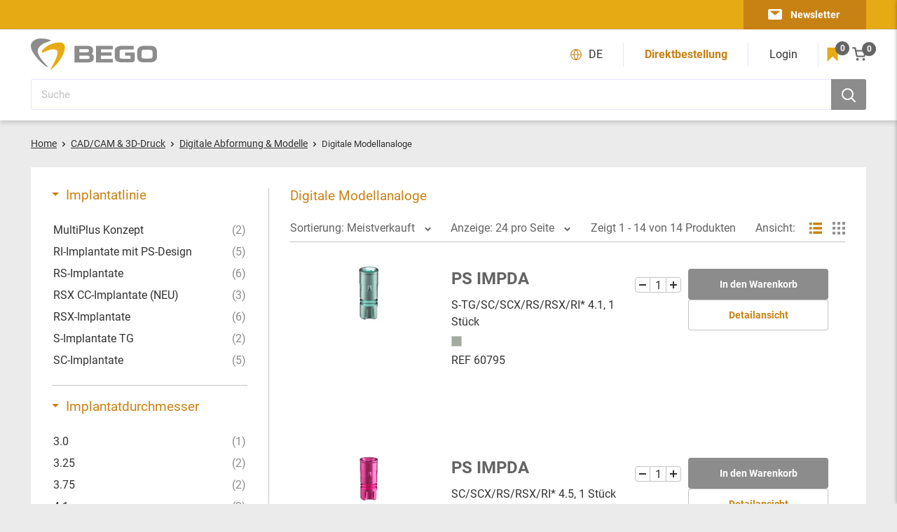

--- FILE ---
content_type: text/html; charset=utf-8
request_url: https://eshop.bego.com/collections/digitale-modellanaloge
body_size: 63743
content:
<!doctype html>

<html class="no-js" lang="de">
  <head>
<style>div#usercentrics-root {display:block; }</style>
<meta data-privacy-proxy-server='https://privacy-proxy-server.usercentrics.eu'>


    <meta charset="utf-8">
    <meta name="viewport" content="width=device-width, initial-scale=1.0, height=device-height, minimum-scale=1.0, maximum-scale=1.0">
    <meta name="theme-color" content="#c88214"><title>Digitale Modellanaloge
</title><link rel="canonical" href="https://eshop.bego.com/collections/digitale-modellanaloge"><link rel="shortcut icon" href="//eshop.bego.com/cdn/shop/files/BEGO-eShop-favicon_96x96.png?v=1657014702" type="image/png"><link rel="preload" as="style" href="//eshop.bego.com/cdn/shop/t/3/assets/theme.css?v=8617430013137373441678536122">
    <link rel="preload" as="script" href="//eshop.bego.com/cdn/shop/t/3/assets/theme.js?v=147726475199665240091658473648">
    <link rel="preconnect" href="https://cdn.shopify.com">
    <link rel="preconnect" href="https://fonts.shopifycdn.com">
    <link rel="dns-prefetch" href="https://productreviews.shopifycdn.com">
    <link rel="dns-prefetch" href="https://ajax.googleapis.com">
    <link rel="dns-prefetch" href="https://maps.googleapis.com">
    <link rel="dns-prefetch" href="https://maps.gstatic.com">

    <meta property="og:type" content="website">
  <meta property="og:title" content="Digitale Modellanaloge">
  <meta property="og:image" content="http://eshop.bego.com/cdn/shop/files/file_10f3a481-802f-4ee5-b1fd-5f811b9d215b.jpg?v=1764664830">
  <meta property="og:image:secure_url" content="https://eshop.bego.com/cdn/shop/files/file_10f3a481-802f-4ee5-b1fd-5f811b9d215b.jpg?v=1764664830">
  <meta property="og:image:width" content="800">
  <meta property="og:image:height" content="450"><meta property="og:url" content="https://eshop.bego.com/collections/digitale-modellanaloge">
<meta property="og:site_name" content="BEGO eShop"><meta name="twitter:card" content="summary"><meta name="twitter:title" content="Digitale Modellanaloge">
  <meta name="twitter:description" content="">
  <meta name="twitter:image" content="https://eshop.bego.com/cdn/shop/files/file_10f3a481-802f-4ee5-b1fd-5f811b9d215b_600x600_crop_center.jpg?v=1764664830">
    

<style>


  @font-face {
    font-family: 'Roboto';
    src: url(//eshop.bego.com/cdn/shop/t/3/assets/Roboto-BlackItalic.woff2?v=165535569339198286471651732969) format('woff2'),
        url(//eshop.bego.com/cdn/shop/t/3/assets/Roboto-BlackItalic.woff?v=37650096165610999471651732969) format('woff');
    font-weight: 900;
    font-style: italic;
    font-display: swap;
  }

  @font-face {
    font-family: 'Roboto';
    src: url(//eshop.bego.com/cdn/shop/t/3/assets/Roboto-Black.woff2?v=102774595785934732801651732970) format('woff2'),
        url(//eshop.bego.com/cdn/shop/t/3/assets/Roboto-Black.woff?v=162308204907821896451651732970) format('woff');
    font-weight: 900;
    font-style: normal;
    font-display: swap;
  }

  @font-face {
    font-family: 'Roboto';
    src: url(//eshop.bego.com/cdn/shop/t/3/assets/Roboto-LightItalic.woff2?v=158845203190520754521651732969) format('woff2'),
        url(//eshop.bego.com/cdn/shop/t/3/assets/Roboto-LightItalic.woff?v=72600445110268388121651732970) format('woff');
    font-weight: 300;
    font-style: italic;
    font-display: swap;
  }

  @font-face {
    font-family: 'Roboto';
    src: url(//eshop.bego.com/cdn/shop/t/3/assets/Roboto-ThinItalic.woff2?v=90690362046475540591651732969) format('woff2'),
        url(//eshop.bego.com/cdn/shop/t/3/assets/Roboto-ThinItalic.woff?v=102571579678482664331651732970) format('woff');
    font-weight: 100;
    font-style: italic;
    font-display: swap;
  }

  @font-face {
    font-family: 'Roboto';
    src: url(//eshop.bego.com/cdn/shop/t/3/assets/Roboto-Thin.woff2?v=23701482353538464851651732969) format('woff2'),
        url(//eshop.bego.com/cdn/shop/t/3/assets/Roboto-Thin.woff?v=60624655547370704481651732970) format('woff');
    font-weight: 100;
    font-style: normal;
    font-display: swap;
  }

  @font-face {
    font-family: 'Roboto';
    src: url(//eshop.bego.com/cdn/shop/t/3/assets/Roboto-Medium.woff2?v=114842707810666889231651732969) format('woff2'),
        url(//eshop.bego.com/cdn/shop/t/3/assets/Roboto-Medium.woff?v=39073067797392917781651732970) format('woff');
    font-weight: 500;
    font-style: normal;
    font-display: swap;
  }

  @font-face {
    font-family: 'Roboto';
    src: url(//eshop.bego.com/cdn/shop/t/3/assets/Roboto-MediumItalic.woff2?v=24744906930381786911651732970) format('woff2'),
        url(//eshop.bego.com/cdn/shop/t/3/assets/Roboto-MediumItalic.woff?v=96939304515144129431651732970) format('woff');
    font-weight: 500;
    font-style: italic;
    font-display: swap;
  }

  @font-face {
    font-family: 'Roboto';
    src: url(//eshop.bego.com/cdn/shop/t/3/assets/Roboto-Bold.woff2?v=88623714160024918711651732969) format('woff2'),
        url(//eshop.bego.com/cdn/shop/t/3/assets/Roboto-Bold.woff?v=41341418593027638211651732970) format('woff');
    font-weight: bold;
    font-style: normal;
    font-display: swap;
  }

  @font-face {
    font-family: 'Roboto';
    src: url(//eshop.bego.com/cdn/shop/t/3/assets/Roboto-Light.woff2?v=21158223267282947021651732970) format('woff2'),
        url(//eshop.bego.com/cdn/shop/t/3/assets/Roboto-Light.woff?v=101638805079244334471651732969) format('woff');
    font-weight: 300;
    font-style: normal;
    font-display: swap;
  }

  @font-face {
    font-family: 'Roboto';
    src: url(//eshop.bego.com/cdn/shop/t/3/assets/Roboto-BoldItalic.woff2?v=56348975206437216981651732970) format('woff2'),
        url(//eshop.bego.com/cdn/shop/t/3/assets/Roboto-BoldItalic.woff?v=131511751135922657491651732969) format('woff');
    font-weight: bold;
    font-style: italic;
    font-display: swap;
  }

  @font-face {
    font-family: 'Roboto';
    src: url(//eshop.bego.com/cdn/shop/t/3/assets/Roboto-Regular.woff2?v=172248728216778670031651732970) format('woff2'),
        url(//eshop.bego.com/cdn/shop/t/3/assets/Roboto-Regular.woff?v=14077975819877403011651732970) format('woff');
    font-weight: normal;
    font-style: normal;
    font-display: swap;
  }

  @font-face {
    font-family: 'Roboto';
    src: url(//eshop.bego.com/cdn/shop/t/3/assets/Roboto-Italic.woff2?v=45192379901518849621651732970) format('woff2'),
        url(//eshop.bego.com/cdn/shop/t/3/assets/Roboto-Italic.woff?v=84911092600947328951651732970) format('woff');
    font-weight: normal;
    font-style: italic;
    font-display: swap;
  }

  

  :root {
    --default-text-font-size : 16px;
    --base-text-font-size    : 16px;
    --heading-font-family    : 'Roboto', sans-serif;
    --heading-font-weight    : 'normal';
    --heading-font-style     : normal;
    --text-font-family       : 'Roboto', sans-serif;
    --text-font-weight       : 'normal';
    --text-font-style        : 'normal';
    --text-font-bolder-weight: bold;
    --text-link-decoration   : underline;

    --text-color                 : #333333;
    --text-color-rgb             : 51, 51, 51;
    --secondary-text-color       : #646464;
    --secondary-text-color-rgb   : 100, 100, 100;
    --heading-color              : #c88214;
    --border-color               : #c3c3c3;
    --border-color-rgb           : 195, 195, 195;
    --form-border-color          : #b6b6b6;
    --accent-color               : #c88214;
    --accent-color-rgb           : 200, 130, 20;
    --secondary-accent-color     : #e6aa14;
    --secondary-accent-color-rgb : 230, 170, 20;
    --link-color                 : #c88214;
    --link-color-hover           : #82550d;
    --background                 : #ebebeb;
    --secondary-background       : #ffffff;
    --secondary-background-rgb   : 255, 255, 255;
    --accent-background          : rgba(200, 130, 20, 0.08);
    --input-placeholder-color    : #c3c3c3;
    

    --input-background: #ffffff;

    --error-color       : #ff0000;
    --error-background  : rgba(255, 0, 0, 0.07);
    --success-color     : #00aa00;
    --success-background: rgba(0, 170, 0, 0.11);

    --primary-button-background      : #8c8c8c;
    --primary-button-background-rgb  : 140, 140, 140;
    --primary-button-text-color      : #ffffff;
    --secondary-button-background    : #1e2d7d;
    --secondary-button-background-rgb: 30, 45, 125;
    --secondary-button-text-color    : #ffffff;

    --navigation-text-color : #646464
    
    --header-background      : #ffffff;
    --header-text-color      : #e6aa14;
    --header-light-text-color: #a3afef;
    --header-border-color    : rgba(163, 175, 239, 0.3);
    --header-accent-color    : #c88214;
    --header-button-color    : #8c8c8c;

    --footer-background-color:    #ebebeb;
    --footer-heading-text-color:  #c88214;
    --footer-body-text-color:     #333333;
    --footer-body-text-color-rgb: 51, 51, 51;
    --footer-accent-color:        #00badb;
    --footer-accent-color-rgb:    0, 186, 219;
    --footer-border:              1px solid var(--border-color);
    
    --flickity-arrow-color: #909090;--product-on-sale-accent           : #c88214;
    --product-on-sale-accent-rgb       : 200, 130, 20;
    --product-on-sale-color            : #ffffff;
    --product-in-stock-color           : #008a00;
    --product-low-stock-color          : #ee0000;
    --product-sold-out-color           : #8a9297;
    --product-custom-label-1-background: #008a00;
    --product-custom-label-1-color     : #ffffff;
    --product-custom-label-2-background: #00a500;
    --product-custom-label-2-color     : #ffffff;
    --product-review-star-color        : #ffbd00;

    --mobile-container-gutter : 20px;
    --desktop-container-gutter: 44px;

    /* Shopify related variables */
    --payment-terms-background-color: #ebebeb;

    --bego-grey:                #8c8c8c;
    --bego-grey-rgb:            140, 140, 140;
    --bego-dark-grey:           #646464;
    --bego-dark-grey-rgb:       100, 100, 100;
    --bego-medium-grey:         #a0a0a0;
    --bego-medium-grey-rgb:     160, 160, 160;
    --bego-light-grey-1:        #c3c3c3;
    --bego-light-grey-1-rgb:    195, 195, 195;
    --bego-light-grey-2:        #ebebeb;
    --bego-light-grey-2-rgb:    235, 235, 235;
    --bego-text-color:          #333333;
    --bego-text-color-rgb:      51, 51, 51;
    --bego-yellow:              #e6aa14;
    --bego-yellow-rgb:          230, 170, 20;
    --bego-medium-yellow:       #c88214;
    --bego-medium-yellow-rgb:   200, 130, 20;
    --bego-light-yellow-1:      #ffdc82;
    --bego-light-yellow-1-rgb:  255, 220, 130;
    --bego-light-yellow-2:      #faf0b9;
    --bego-light-yellow-2-rgb:  250, 240, 185;

  }
</style>

<script>
  // IE11 does not have support for CSS variables, so we have to polyfill them
  if (!(((window || {}).CSS || {}).supports && window.CSS.supports('(--a: 0)'))) {
    const script = document.createElement('script');
    script.type = 'text/javascript';
    script.src = 'https://cdn.jsdelivr.net/npm/css-vars-ponyfill@2';
    script.onload = function() {
      cssVars({});
    };

    document.getElementsByTagName('head')[0].appendChild(script);
  }
</script>


    <script>window.performance && window.performance.mark && window.performance.mark('shopify.content_for_header.start');</script><meta id="shopify-digital-wallet" name="shopify-digital-wallet" content="/54994108458/digital_wallets/dialog">
<link rel="alternate" type="application/atom+xml" title="Feed" href="/collections/digitale-modellanaloge.atom" />
<link rel="alternate" hreflang="x-default" href="https://eshop.bego.com/collections/digitale-modellanaloge">
<link rel="alternate" hreflang="en-AC" href="https://eshop.bego.com/en-en/collections/digitale-modellanaloge">
<link rel="alternate" hreflang="de-AC" href="https://eshop.bego.com/de-en/collections/digitale-modellanaloge">
<link rel="alternate" hreflang="en-AD" href="https://eshop.bego.com/en-en/collections/digitale-modellanaloge">
<link rel="alternate" hreflang="de-AD" href="https://eshop.bego.com/de-en/collections/digitale-modellanaloge">
<link rel="alternate" hreflang="en-AE" href="https://eshop.bego.com/en-en/collections/digitale-modellanaloge">
<link rel="alternate" hreflang="de-AE" href="https://eshop.bego.com/de-en/collections/digitale-modellanaloge">
<link rel="alternate" hreflang="en-AF" href="https://eshop.bego.com/en-en/collections/digitale-modellanaloge">
<link rel="alternate" hreflang="de-AF" href="https://eshop.bego.com/de-en/collections/digitale-modellanaloge">
<link rel="alternate" hreflang="en-AG" href="https://eshop.bego.com/en-en/collections/digitale-modellanaloge">
<link rel="alternate" hreflang="de-AG" href="https://eshop.bego.com/de-en/collections/digitale-modellanaloge">
<link rel="alternate" hreflang="en-AI" href="https://eshop.bego.com/en-en/collections/digitale-modellanaloge">
<link rel="alternate" hreflang="de-AI" href="https://eshop.bego.com/de-en/collections/digitale-modellanaloge">
<link rel="alternate" hreflang="en-AL" href="https://eshop.bego.com/en-en/collections/digitale-modellanaloge">
<link rel="alternate" hreflang="de-AL" href="https://eshop.bego.com/de-en/collections/digitale-modellanaloge">
<link rel="alternate" hreflang="en-AM" href="https://eshop.bego.com/en-en/collections/digitale-modellanaloge">
<link rel="alternate" hreflang="de-AM" href="https://eshop.bego.com/de-en/collections/digitale-modellanaloge">
<link rel="alternate" hreflang="en-AO" href="https://eshop.bego.com/en-en/collections/digitale-modellanaloge">
<link rel="alternate" hreflang="de-AO" href="https://eshop.bego.com/de-en/collections/digitale-modellanaloge">
<link rel="alternate" hreflang="en-AR" href="https://eshop.bego.com/en-en/collections/digitale-modellanaloge">
<link rel="alternate" hreflang="de-AR" href="https://eshop.bego.com/de-en/collections/digitale-modellanaloge">
<link rel="alternate" hreflang="en-AT" href="https://eshop.bego.com/en-en/collections/digitale-modellanaloge">
<link rel="alternate" hreflang="de-AT" href="https://eshop.bego.com/de-en/collections/digitale-modellanaloge">
<link rel="alternate" hreflang="en-AU" href="https://eshop.bego.com/en-en/collections/digitale-modellanaloge">
<link rel="alternate" hreflang="de-AU" href="https://eshop.bego.com/de-en/collections/digitale-modellanaloge">
<link rel="alternate" hreflang="en-AW" href="https://eshop.bego.com/en-en/collections/digitale-modellanaloge">
<link rel="alternate" hreflang="de-AW" href="https://eshop.bego.com/de-en/collections/digitale-modellanaloge">
<link rel="alternate" hreflang="en-AX" href="https://eshop.bego.com/en-en/collections/digitale-modellanaloge">
<link rel="alternate" hreflang="de-AX" href="https://eshop.bego.com/de-en/collections/digitale-modellanaloge">
<link rel="alternate" hreflang="en-AZ" href="https://eshop.bego.com/en-en/collections/digitale-modellanaloge">
<link rel="alternate" hreflang="de-AZ" href="https://eshop.bego.com/de-en/collections/digitale-modellanaloge">
<link rel="alternate" hreflang="en-BA" href="https://eshop.bego.com/en-en/collections/digitale-modellanaloge">
<link rel="alternate" hreflang="de-BA" href="https://eshop.bego.com/de-en/collections/digitale-modellanaloge">
<link rel="alternate" hreflang="en-BB" href="https://eshop.bego.com/en-en/collections/digitale-modellanaloge">
<link rel="alternate" hreflang="de-BB" href="https://eshop.bego.com/de-en/collections/digitale-modellanaloge">
<link rel="alternate" hreflang="en-BD" href="https://eshop.bego.com/en-en/collections/digitale-modellanaloge">
<link rel="alternate" hreflang="de-BD" href="https://eshop.bego.com/de-en/collections/digitale-modellanaloge">
<link rel="alternate" hreflang="en-BE" href="https://eshop.bego.com/en-en/collections/digitale-modellanaloge">
<link rel="alternate" hreflang="de-BE" href="https://eshop.bego.com/de-en/collections/digitale-modellanaloge">
<link rel="alternate" hreflang="en-BF" href="https://eshop.bego.com/en-en/collections/digitale-modellanaloge">
<link rel="alternate" hreflang="de-BF" href="https://eshop.bego.com/de-en/collections/digitale-modellanaloge">
<link rel="alternate" hreflang="en-BG" href="https://eshop.bego.com/en-en/collections/digitale-modellanaloge">
<link rel="alternate" hreflang="de-BG" href="https://eshop.bego.com/de-en/collections/digitale-modellanaloge">
<link rel="alternate" hreflang="en-BH" href="https://eshop.bego.com/en-en/collections/digitale-modellanaloge">
<link rel="alternate" hreflang="de-BH" href="https://eshop.bego.com/de-en/collections/digitale-modellanaloge">
<link rel="alternate" hreflang="en-BI" href="https://eshop.bego.com/en-en/collections/digitale-modellanaloge">
<link rel="alternate" hreflang="de-BI" href="https://eshop.bego.com/de-en/collections/digitale-modellanaloge">
<link rel="alternate" hreflang="en-BJ" href="https://eshop.bego.com/en-en/collections/digitale-modellanaloge">
<link rel="alternate" hreflang="de-BJ" href="https://eshop.bego.com/de-en/collections/digitale-modellanaloge">
<link rel="alternate" hreflang="en-BL" href="https://eshop.bego.com/en-en/collections/digitale-modellanaloge">
<link rel="alternate" hreflang="de-BL" href="https://eshop.bego.com/de-en/collections/digitale-modellanaloge">
<link rel="alternate" hreflang="en-BM" href="https://eshop.bego.com/en-en/collections/digitale-modellanaloge">
<link rel="alternate" hreflang="de-BM" href="https://eshop.bego.com/de-en/collections/digitale-modellanaloge">
<link rel="alternate" hreflang="en-BN" href="https://eshop.bego.com/en-en/collections/digitale-modellanaloge">
<link rel="alternate" hreflang="de-BN" href="https://eshop.bego.com/de-en/collections/digitale-modellanaloge">
<link rel="alternate" hreflang="en-BO" href="https://eshop.bego.com/en-en/collections/digitale-modellanaloge">
<link rel="alternate" hreflang="de-BO" href="https://eshop.bego.com/de-en/collections/digitale-modellanaloge">
<link rel="alternate" hreflang="en-BQ" href="https://eshop.bego.com/en-en/collections/digitale-modellanaloge">
<link rel="alternate" hreflang="de-BQ" href="https://eshop.bego.com/de-en/collections/digitale-modellanaloge">
<link rel="alternate" hreflang="en-BR" href="https://eshop.bego.com/en-en/collections/digitale-modellanaloge">
<link rel="alternate" hreflang="de-BR" href="https://eshop.bego.com/de-en/collections/digitale-modellanaloge">
<link rel="alternate" hreflang="en-BS" href="https://eshop.bego.com/en-en/collections/digitale-modellanaloge">
<link rel="alternate" hreflang="de-BS" href="https://eshop.bego.com/de-en/collections/digitale-modellanaloge">
<link rel="alternate" hreflang="en-BT" href="https://eshop.bego.com/en-en/collections/digitale-modellanaloge">
<link rel="alternate" hreflang="de-BT" href="https://eshop.bego.com/de-en/collections/digitale-modellanaloge">
<link rel="alternate" hreflang="en-BW" href="https://eshop.bego.com/en-en/collections/digitale-modellanaloge">
<link rel="alternate" hreflang="de-BW" href="https://eshop.bego.com/de-en/collections/digitale-modellanaloge">
<link rel="alternate" hreflang="en-BY" href="https://eshop.bego.com/en-en/collections/digitale-modellanaloge">
<link rel="alternate" hreflang="de-BY" href="https://eshop.bego.com/de-en/collections/digitale-modellanaloge">
<link rel="alternate" hreflang="en-BZ" href="https://eshop.bego.com/en-en/collections/digitale-modellanaloge">
<link rel="alternate" hreflang="de-BZ" href="https://eshop.bego.com/de-en/collections/digitale-modellanaloge">
<link rel="alternate" hreflang="en-CA" href="https://eshop.bego.com/en-en/collections/digitale-modellanaloge">
<link rel="alternate" hreflang="de-CA" href="https://eshop.bego.com/de-en/collections/digitale-modellanaloge">
<link rel="alternate" hreflang="en-CC" href="https://eshop.bego.com/en-en/collections/digitale-modellanaloge">
<link rel="alternate" hreflang="de-CC" href="https://eshop.bego.com/de-en/collections/digitale-modellanaloge">
<link rel="alternate" hreflang="en-CD" href="https://eshop.bego.com/en-en/collections/digitale-modellanaloge">
<link rel="alternate" hreflang="de-CD" href="https://eshop.bego.com/de-en/collections/digitale-modellanaloge">
<link rel="alternate" hreflang="en-CF" href="https://eshop.bego.com/en-en/collections/digitale-modellanaloge">
<link rel="alternate" hreflang="de-CF" href="https://eshop.bego.com/de-en/collections/digitale-modellanaloge">
<link rel="alternate" hreflang="en-CG" href="https://eshop.bego.com/en-en/collections/digitale-modellanaloge">
<link rel="alternate" hreflang="de-CG" href="https://eshop.bego.com/de-en/collections/digitale-modellanaloge">
<link rel="alternate" hreflang="en-CH" href="https://eshop.bego.com/en-en/collections/digitale-modellanaloge">
<link rel="alternate" hreflang="de-CH" href="https://eshop.bego.com/de-en/collections/digitale-modellanaloge">
<link rel="alternate" hreflang="en-CI" href="https://eshop.bego.com/en-en/collections/digitale-modellanaloge">
<link rel="alternate" hreflang="de-CI" href="https://eshop.bego.com/de-en/collections/digitale-modellanaloge">
<link rel="alternate" hreflang="en-CK" href="https://eshop.bego.com/en-en/collections/digitale-modellanaloge">
<link rel="alternate" hreflang="de-CK" href="https://eshop.bego.com/de-en/collections/digitale-modellanaloge">
<link rel="alternate" hreflang="en-CL" href="https://eshop.bego.com/en-en/collections/digitale-modellanaloge">
<link rel="alternate" hreflang="de-CL" href="https://eshop.bego.com/de-en/collections/digitale-modellanaloge">
<link rel="alternate" hreflang="en-CM" href="https://eshop.bego.com/en-en/collections/digitale-modellanaloge">
<link rel="alternate" hreflang="de-CM" href="https://eshop.bego.com/de-en/collections/digitale-modellanaloge">
<link rel="alternate" hreflang="en-CN" href="https://eshop.bego.com/en-en/collections/digitale-modellanaloge">
<link rel="alternate" hreflang="de-CN" href="https://eshop.bego.com/de-en/collections/digitale-modellanaloge">
<link rel="alternate" hreflang="en-CO" href="https://eshop.bego.com/en-en/collections/digitale-modellanaloge">
<link rel="alternate" hreflang="de-CO" href="https://eshop.bego.com/de-en/collections/digitale-modellanaloge">
<link rel="alternate" hreflang="en-CR" href="https://eshop.bego.com/en-en/collections/digitale-modellanaloge">
<link rel="alternate" hreflang="de-CR" href="https://eshop.bego.com/de-en/collections/digitale-modellanaloge">
<link rel="alternate" hreflang="en-CV" href="https://eshop.bego.com/en-en/collections/digitale-modellanaloge">
<link rel="alternate" hreflang="de-CV" href="https://eshop.bego.com/de-en/collections/digitale-modellanaloge">
<link rel="alternate" hreflang="en-CW" href="https://eshop.bego.com/en-en/collections/digitale-modellanaloge">
<link rel="alternate" hreflang="de-CW" href="https://eshop.bego.com/de-en/collections/digitale-modellanaloge">
<link rel="alternate" hreflang="en-CX" href="https://eshop.bego.com/en-en/collections/digitale-modellanaloge">
<link rel="alternate" hreflang="de-CX" href="https://eshop.bego.com/de-en/collections/digitale-modellanaloge">
<link rel="alternate" hreflang="en-CY" href="https://eshop.bego.com/en-en/collections/digitale-modellanaloge">
<link rel="alternate" hreflang="de-CY" href="https://eshop.bego.com/de-en/collections/digitale-modellanaloge">
<link rel="alternate" hreflang="en-CZ" href="https://eshop.bego.com/en-en/collections/digitale-modellanaloge">
<link rel="alternate" hreflang="de-CZ" href="https://eshop.bego.com/de-en/collections/digitale-modellanaloge">
<link rel="alternate" hreflang="en-DJ" href="https://eshop.bego.com/en-en/collections/digitale-modellanaloge">
<link rel="alternate" hreflang="de-DJ" href="https://eshop.bego.com/de-en/collections/digitale-modellanaloge">
<link rel="alternate" hreflang="en-DK" href="https://eshop.bego.com/en-en/collections/digitale-modellanaloge">
<link rel="alternate" hreflang="de-DK" href="https://eshop.bego.com/de-en/collections/digitale-modellanaloge">
<link rel="alternate" hreflang="en-DM" href="https://eshop.bego.com/en-en/collections/digitale-modellanaloge">
<link rel="alternate" hreflang="de-DM" href="https://eshop.bego.com/de-en/collections/digitale-modellanaloge">
<link rel="alternate" hreflang="en-DO" href="https://eshop.bego.com/en-en/collections/digitale-modellanaloge">
<link rel="alternate" hreflang="de-DO" href="https://eshop.bego.com/de-en/collections/digitale-modellanaloge">
<link rel="alternate" hreflang="en-DZ" href="https://eshop.bego.com/en-en/collections/digitale-modellanaloge">
<link rel="alternate" hreflang="de-DZ" href="https://eshop.bego.com/de-en/collections/digitale-modellanaloge">
<link rel="alternate" hreflang="en-EC" href="https://eshop.bego.com/en-en/collections/digitale-modellanaloge">
<link rel="alternate" hreflang="de-EC" href="https://eshop.bego.com/de-en/collections/digitale-modellanaloge">
<link rel="alternate" hreflang="en-EE" href="https://eshop.bego.com/en-en/collections/digitale-modellanaloge">
<link rel="alternate" hreflang="de-EE" href="https://eshop.bego.com/de-en/collections/digitale-modellanaloge">
<link rel="alternate" hreflang="en-EG" href="https://eshop.bego.com/en-en/collections/digitale-modellanaloge">
<link rel="alternate" hreflang="de-EG" href="https://eshop.bego.com/de-en/collections/digitale-modellanaloge">
<link rel="alternate" hreflang="en-EH" href="https://eshop.bego.com/en-en/collections/digitale-modellanaloge">
<link rel="alternate" hreflang="de-EH" href="https://eshop.bego.com/de-en/collections/digitale-modellanaloge">
<link rel="alternate" hreflang="en-ER" href="https://eshop.bego.com/en-en/collections/digitale-modellanaloge">
<link rel="alternate" hreflang="de-ER" href="https://eshop.bego.com/de-en/collections/digitale-modellanaloge">
<link rel="alternate" hreflang="en-ES" href="https://eshop.bego.com/en-en/collections/digitale-modellanaloge">
<link rel="alternate" hreflang="de-ES" href="https://eshop.bego.com/de-en/collections/digitale-modellanaloge">
<link rel="alternate" hreflang="en-ET" href="https://eshop.bego.com/en-en/collections/digitale-modellanaloge">
<link rel="alternate" hreflang="de-ET" href="https://eshop.bego.com/de-en/collections/digitale-modellanaloge">
<link rel="alternate" hreflang="en-FI" href="https://eshop.bego.com/en-en/collections/digitale-modellanaloge">
<link rel="alternate" hreflang="de-FI" href="https://eshop.bego.com/de-en/collections/digitale-modellanaloge">
<link rel="alternate" hreflang="en-FJ" href="https://eshop.bego.com/en-en/collections/digitale-modellanaloge">
<link rel="alternate" hreflang="de-FJ" href="https://eshop.bego.com/de-en/collections/digitale-modellanaloge">
<link rel="alternate" hreflang="en-FK" href="https://eshop.bego.com/en-en/collections/digitale-modellanaloge">
<link rel="alternate" hreflang="de-FK" href="https://eshop.bego.com/de-en/collections/digitale-modellanaloge">
<link rel="alternate" hreflang="en-FO" href="https://eshop.bego.com/en-en/collections/digitale-modellanaloge">
<link rel="alternate" hreflang="de-FO" href="https://eshop.bego.com/de-en/collections/digitale-modellanaloge">
<link rel="alternate" hreflang="en-FR" href="https://eshop.bego.com/en-en/collections/digitale-modellanaloge">
<link rel="alternate" hreflang="de-FR" href="https://eshop.bego.com/de-en/collections/digitale-modellanaloge">
<link rel="alternate" hreflang="en-GA" href="https://eshop.bego.com/en-en/collections/digitale-modellanaloge">
<link rel="alternate" hreflang="de-GA" href="https://eshop.bego.com/de-en/collections/digitale-modellanaloge">
<link rel="alternate" hreflang="en-GB" href="https://eshop.bego.com/en-en/collections/digitale-modellanaloge">
<link rel="alternate" hreflang="de-GB" href="https://eshop.bego.com/de-en/collections/digitale-modellanaloge">
<link rel="alternate" hreflang="en-GD" href="https://eshop.bego.com/en-en/collections/digitale-modellanaloge">
<link rel="alternate" hreflang="de-GD" href="https://eshop.bego.com/de-en/collections/digitale-modellanaloge">
<link rel="alternate" hreflang="en-GE" href="https://eshop.bego.com/en-en/collections/digitale-modellanaloge">
<link rel="alternate" hreflang="de-GE" href="https://eshop.bego.com/de-en/collections/digitale-modellanaloge">
<link rel="alternate" hreflang="en-GF" href="https://eshop.bego.com/en-en/collections/digitale-modellanaloge">
<link rel="alternate" hreflang="de-GF" href="https://eshop.bego.com/de-en/collections/digitale-modellanaloge">
<link rel="alternate" hreflang="en-GG" href="https://eshop.bego.com/en-en/collections/digitale-modellanaloge">
<link rel="alternate" hreflang="de-GG" href="https://eshop.bego.com/de-en/collections/digitale-modellanaloge">
<link rel="alternate" hreflang="en-GH" href="https://eshop.bego.com/en-en/collections/digitale-modellanaloge">
<link rel="alternate" hreflang="de-GH" href="https://eshop.bego.com/de-en/collections/digitale-modellanaloge">
<link rel="alternate" hreflang="en-GI" href="https://eshop.bego.com/en-en/collections/digitale-modellanaloge">
<link rel="alternate" hreflang="de-GI" href="https://eshop.bego.com/de-en/collections/digitale-modellanaloge">
<link rel="alternate" hreflang="en-GL" href="https://eshop.bego.com/en-en/collections/digitale-modellanaloge">
<link rel="alternate" hreflang="de-GL" href="https://eshop.bego.com/de-en/collections/digitale-modellanaloge">
<link rel="alternate" hreflang="en-GM" href="https://eshop.bego.com/en-en/collections/digitale-modellanaloge">
<link rel="alternate" hreflang="de-GM" href="https://eshop.bego.com/de-en/collections/digitale-modellanaloge">
<link rel="alternate" hreflang="en-GN" href="https://eshop.bego.com/en-en/collections/digitale-modellanaloge">
<link rel="alternate" hreflang="de-GN" href="https://eshop.bego.com/de-en/collections/digitale-modellanaloge">
<link rel="alternate" hreflang="en-GP" href="https://eshop.bego.com/en-en/collections/digitale-modellanaloge">
<link rel="alternate" hreflang="de-GP" href="https://eshop.bego.com/de-en/collections/digitale-modellanaloge">
<link rel="alternate" hreflang="en-GQ" href="https://eshop.bego.com/en-en/collections/digitale-modellanaloge">
<link rel="alternate" hreflang="de-GQ" href="https://eshop.bego.com/de-en/collections/digitale-modellanaloge">
<link rel="alternate" hreflang="en-GR" href="https://eshop.bego.com/en-en/collections/digitale-modellanaloge">
<link rel="alternate" hreflang="de-GR" href="https://eshop.bego.com/de-en/collections/digitale-modellanaloge">
<link rel="alternate" hreflang="en-GS" href="https://eshop.bego.com/en-en/collections/digitale-modellanaloge">
<link rel="alternate" hreflang="de-GS" href="https://eshop.bego.com/de-en/collections/digitale-modellanaloge">
<link rel="alternate" hreflang="en-GT" href="https://eshop.bego.com/en-en/collections/digitale-modellanaloge">
<link rel="alternate" hreflang="de-GT" href="https://eshop.bego.com/de-en/collections/digitale-modellanaloge">
<link rel="alternate" hreflang="en-GW" href="https://eshop.bego.com/en-en/collections/digitale-modellanaloge">
<link rel="alternate" hreflang="de-GW" href="https://eshop.bego.com/de-en/collections/digitale-modellanaloge">
<link rel="alternate" hreflang="en-GY" href="https://eshop.bego.com/en-en/collections/digitale-modellanaloge">
<link rel="alternate" hreflang="de-GY" href="https://eshop.bego.com/de-en/collections/digitale-modellanaloge">
<link rel="alternate" hreflang="en-HK" href="https://eshop.bego.com/en-en/collections/digitale-modellanaloge">
<link rel="alternate" hreflang="de-HK" href="https://eshop.bego.com/de-en/collections/digitale-modellanaloge">
<link rel="alternate" hreflang="en-HN" href="https://eshop.bego.com/en-en/collections/digitale-modellanaloge">
<link rel="alternate" hreflang="de-HN" href="https://eshop.bego.com/de-en/collections/digitale-modellanaloge">
<link rel="alternate" hreflang="en-HR" href="https://eshop.bego.com/en-en/collections/digitale-modellanaloge">
<link rel="alternate" hreflang="de-HR" href="https://eshop.bego.com/de-en/collections/digitale-modellanaloge">
<link rel="alternate" hreflang="en-HT" href="https://eshop.bego.com/en-en/collections/digitale-modellanaloge">
<link rel="alternate" hreflang="de-HT" href="https://eshop.bego.com/de-en/collections/digitale-modellanaloge">
<link rel="alternate" hreflang="en-HU" href="https://eshop.bego.com/en-en/collections/digitale-modellanaloge">
<link rel="alternate" hreflang="de-HU" href="https://eshop.bego.com/de-en/collections/digitale-modellanaloge">
<link rel="alternate" hreflang="en-ID" href="https://eshop.bego.com/en-en/collections/digitale-modellanaloge">
<link rel="alternate" hreflang="de-ID" href="https://eshop.bego.com/de-en/collections/digitale-modellanaloge">
<link rel="alternate" hreflang="en-IE" href="https://eshop.bego.com/en-en/collections/digitale-modellanaloge">
<link rel="alternate" hreflang="de-IE" href="https://eshop.bego.com/de-en/collections/digitale-modellanaloge">
<link rel="alternate" hreflang="en-IL" href="https://eshop.bego.com/en-en/collections/digitale-modellanaloge">
<link rel="alternate" hreflang="de-IL" href="https://eshop.bego.com/de-en/collections/digitale-modellanaloge">
<link rel="alternate" hreflang="en-IM" href="https://eshop.bego.com/en-en/collections/digitale-modellanaloge">
<link rel="alternate" hreflang="de-IM" href="https://eshop.bego.com/de-en/collections/digitale-modellanaloge">
<link rel="alternate" hreflang="en-IN" href="https://eshop.bego.com/en-en/collections/digitale-modellanaloge">
<link rel="alternate" hreflang="de-IN" href="https://eshop.bego.com/de-en/collections/digitale-modellanaloge">
<link rel="alternate" hreflang="en-IO" href="https://eshop.bego.com/en-en/collections/digitale-modellanaloge">
<link rel="alternate" hreflang="de-IO" href="https://eshop.bego.com/de-en/collections/digitale-modellanaloge">
<link rel="alternate" hreflang="en-IQ" href="https://eshop.bego.com/en-en/collections/digitale-modellanaloge">
<link rel="alternate" hreflang="de-IQ" href="https://eshop.bego.com/de-en/collections/digitale-modellanaloge">
<link rel="alternate" hreflang="en-IS" href="https://eshop.bego.com/en-en/collections/digitale-modellanaloge">
<link rel="alternate" hreflang="de-IS" href="https://eshop.bego.com/de-en/collections/digitale-modellanaloge">
<link rel="alternate" hreflang="en-IT" href="https://eshop.bego.com/en-en/collections/digitale-modellanaloge">
<link rel="alternate" hreflang="de-IT" href="https://eshop.bego.com/de-en/collections/digitale-modellanaloge">
<link rel="alternate" hreflang="en-JE" href="https://eshop.bego.com/en-en/collections/digitale-modellanaloge">
<link rel="alternate" hreflang="de-JE" href="https://eshop.bego.com/de-en/collections/digitale-modellanaloge">
<link rel="alternate" hreflang="en-JM" href="https://eshop.bego.com/en-en/collections/digitale-modellanaloge">
<link rel="alternate" hreflang="de-JM" href="https://eshop.bego.com/de-en/collections/digitale-modellanaloge">
<link rel="alternate" hreflang="en-JO" href="https://eshop.bego.com/en-en/collections/digitale-modellanaloge">
<link rel="alternate" hreflang="de-JO" href="https://eshop.bego.com/de-en/collections/digitale-modellanaloge">
<link rel="alternate" hreflang="en-JP" href="https://eshop.bego.com/en-en/collections/digitale-modellanaloge">
<link rel="alternate" hreflang="de-JP" href="https://eshop.bego.com/de-en/collections/digitale-modellanaloge">
<link rel="alternate" hreflang="en-KE" href="https://eshop.bego.com/en-en/collections/digitale-modellanaloge">
<link rel="alternate" hreflang="de-KE" href="https://eshop.bego.com/de-en/collections/digitale-modellanaloge">
<link rel="alternate" hreflang="en-KG" href="https://eshop.bego.com/en-en/collections/digitale-modellanaloge">
<link rel="alternate" hreflang="de-KG" href="https://eshop.bego.com/de-en/collections/digitale-modellanaloge">
<link rel="alternate" hreflang="en-KH" href="https://eshop.bego.com/en-en/collections/digitale-modellanaloge">
<link rel="alternate" hreflang="de-KH" href="https://eshop.bego.com/de-en/collections/digitale-modellanaloge">
<link rel="alternate" hreflang="en-KI" href="https://eshop.bego.com/en-en/collections/digitale-modellanaloge">
<link rel="alternate" hreflang="de-KI" href="https://eshop.bego.com/de-en/collections/digitale-modellanaloge">
<link rel="alternate" hreflang="en-KM" href="https://eshop.bego.com/en-en/collections/digitale-modellanaloge">
<link rel="alternate" hreflang="de-KM" href="https://eshop.bego.com/de-en/collections/digitale-modellanaloge">
<link rel="alternate" hreflang="en-KN" href="https://eshop.bego.com/en-en/collections/digitale-modellanaloge">
<link rel="alternate" hreflang="de-KN" href="https://eshop.bego.com/de-en/collections/digitale-modellanaloge">
<link rel="alternate" hreflang="en-KR" href="https://eshop.bego.com/en-en/collections/digitale-modellanaloge">
<link rel="alternate" hreflang="de-KR" href="https://eshop.bego.com/de-en/collections/digitale-modellanaloge">
<link rel="alternate" hreflang="en-KW" href="https://eshop.bego.com/en-en/collections/digitale-modellanaloge">
<link rel="alternate" hreflang="de-KW" href="https://eshop.bego.com/de-en/collections/digitale-modellanaloge">
<link rel="alternate" hreflang="en-KY" href="https://eshop.bego.com/en-en/collections/digitale-modellanaloge">
<link rel="alternate" hreflang="de-KY" href="https://eshop.bego.com/de-en/collections/digitale-modellanaloge">
<link rel="alternate" hreflang="en-KZ" href="https://eshop.bego.com/en-en/collections/digitale-modellanaloge">
<link rel="alternate" hreflang="de-KZ" href="https://eshop.bego.com/de-en/collections/digitale-modellanaloge">
<link rel="alternate" hreflang="en-LA" href="https://eshop.bego.com/en-en/collections/digitale-modellanaloge">
<link rel="alternate" hreflang="de-LA" href="https://eshop.bego.com/de-en/collections/digitale-modellanaloge">
<link rel="alternate" hreflang="en-LB" href="https://eshop.bego.com/en-en/collections/digitale-modellanaloge">
<link rel="alternate" hreflang="de-LB" href="https://eshop.bego.com/de-en/collections/digitale-modellanaloge">
<link rel="alternate" hreflang="en-LC" href="https://eshop.bego.com/en-en/collections/digitale-modellanaloge">
<link rel="alternate" hreflang="de-LC" href="https://eshop.bego.com/de-en/collections/digitale-modellanaloge">
<link rel="alternate" hreflang="en-LI" href="https://eshop.bego.com/en-en/collections/digitale-modellanaloge">
<link rel="alternate" hreflang="de-LI" href="https://eshop.bego.com/de-en/collections/digitale-modellanaloge">
<link rel="alternate" hreflang="en-LK" href="https://eshop.bego.com/en-en/collections/digitale-modellanaloge">
<link rel="alternate" hreflang="de-LK" href="https://eshop.bego.com/de-en/collections/digitale-modellanaloge">
<link rel="alternate" hreflang="en-LR" href="https://eshop.bego.com/en-en/collections/digitale-modellanaloge">
<link rel="alternate" hreflang="de-LR" href="https://eshop.bego.com/de-en/collections/digitale-modellanaloge">
<link rel="alternate" hreflang="en-LS" href="https://eshop.bego.com/en-en/collections/digitale-modellanaloge">
<link rel="alternate" hreflang="de-LS" href="https://eshop.bego.com/de-en/collections/digitale-modellanaloge">
<link rel="alternate" hreflang="en-LT" href="https://eshop.bego.com/en-en/collections/digitale-modellanaloge">
<link rel="alternate" hreflang="de-LT" href="https://eshop.bego.com/de-en/collections/digitale-modellanaloge">
<link rel="alternate" hreflang="en-LU" href="https://eshop.bego.com/en-en/collections/digitale-modellanaloge">
<link rel="alternate" hreflang="de-LU" href="https://eshop.bego.com/de-en/collections/digitale-modellanaloge">
<link rel="alternate" hreflang="en-LV" href="https://eshop.bego.com/en-en/collections/digitale-modellanaloge">
<link rel="alternate" hreflang="de-LV" href="https://eshop.bego.com/de-en/collections/digitale-modellanaloge">
<link rel="alternate" hreflang="en-LY" href="https://eshop.bego.com/en-en/collections/digitale-modellanaloge">
<link rel="alternate" hreflang="de-LY" href="https://eshop.bego.com/de-en/collections/digitale-modellanaloge">
<link rel="alternate" hreflang="en-MA" href="https://eshop.bego.com/en-en/collections/digitale-modellanaloge">
<link rel="alternate" hreflang="de-MA" href="https://eshop.bego.com/de-en/collections/digitale-modellanaloge">
<link rel="alternate" hreflang="en-MC" href="https://eshop.bego.com/en-en/collections/digitale-modellanaloge">
<link rel="alternate" hreflang="de-MC" href="https://eshop.bego.com/de-en/collections/digitale-modellanaloge">
<link rel="alternate" hreflang="en-MD" href="https://eshop.bego.com/en-en/collections/digitale-modellanaloge">
<link rel="alternate" hreflang="de-MD" href="https://eshop.bego.com/de-en/collections/digitale-modellanaloge">
<link rel="alternate" hreflang="en-ME" href="https://eshop.bego.com/en-en/collections/digitale-modellanaloge">
<link rel="alternate" hreflang="de-ME" href="https://eshop.bego.com/de-en/collections/digitale-modellanaloge">
<link rel="alternate" hreflang="en-MF" href="https://eshop.bego.com/en-en/collections/digitale-modellanaloge">
<link rel="alternate" hreflang="de-MF" href="https://eshop.bego.com/de-en/collections/digitale-modellanaloge">
<link rel="alternate" hreflang="en-MG" href="https://eshop.bego.com/en-en/collections/digitale-modellanaloge">
<link rel="alternate" hreflang="de-MG" href="https://eshop.bego.com/de-en/collections/digitale-modellanaloge">
<link rel="alternate" hreflang="en-MK" href="https://eshop.bego.com/en-en/collections/digitale-modellanaloge">
<link rel="alternate" hreflang="de-MK" href="https://eshop.bego.com/de-en/collections/digitale-modellanaloge">
<link rel="alternate" hreflang="en-ML" href="https://eshop.bego.com/en-en/collections/digitale-modellanaloge">
<link rel="alternate" hreflang="de-ML" href="https://eshop.bego.com/de-en/collections/digitale-modellanaloge">
<link rel="alternate" hreflang="en-MM" href="https://eshop.bego.com/en-en/collections/digitale-modellanaloge">
<link rel="alternate" hreflang="de-MM" href="https://eshop.bego.com/de-en/collections/digitale-modellanaloge">
<link rel="alternate" hreflang="en-MN" href="https://eshop.bego.com/en-en/collections/digitale-modellanaloge">
<link rel="alternate" hreflang="de-MN" href="https://eshop.bego.com/de-en/collections/digitale-modellanaloge">
<link rel="alternate" hreflang="en-MO" href="https://eshop.bego.com/en-en/collections/digitale-modellanaloge">
<link rel="alternate" hreflang="de-MO" href="https://eshop.bego.com/de-en/collections/digitale-modellanaloge">
<link rel="alternate" hreflang="en-MQ" href="https://eshop.bego.com/en-en/collections/digitale-modellanaloge">
<link rel="alternate" hreflang="de-MQ" href="https://eshop.bego.com/de-en/collections/digitale-modellanaloge">
<link rel="alternate" hreflang="en-MR" href="https://eshop.bego.com/en-en/collections/digitale-modellanaloge">
<link rel="alternate" hreflang="de-MR" href="https://eshop.bego.com/de-en/collections/digitale-modellanaloge">
<link rel="alternate" hreflang="en-MS" href="https://eshop.bego.com/en-en/collections/digitale-modellanaloge">
<link rel="alternate" hreflang="de-MS" href="https://eshop.bego.com/de-en/collections/digitale-modellanaloge">
<link rel="alternate" hreflang="en-MT" href="https://eshop.bego.com/en-en/collections/digitale-modellanaloge">
<link rel="alternate" hreflang="de-MT" href="https://eshop.bego.com/de-en/collections/digitale-modellanaloge">
<link rel="alternate" hreflang="en-MU" href="https://eshop.bego.com/en-en/collections/digitale-modellanaloge">
<link rel="alternate" hreflang="de-MU" href="https://eshop.bego.com/de-en/collections/digitale-modellanaloge">
<link rel="alternate" hreflang="en-MV" href="https://eshop.bego.com/en-en/collections/digitale-modellanaloge">
<link rel="alternate" hreflang="de-MV" href="https://eshop.bego.com/de-en/collections/digitale-modellanaloge">
<link rel="alternate" hreflang="en-MW" href="https://eshop.bego.com/en-en/collections/digitale-modellanaloge">
<link rel="alternate" hreflang="de-MW" href="https://eshop.bego.com/de-en/collections/digitale-modellanaloge">
<link rel="alternate" hreflang="en-MX" href="https://eshop.bego.com/en-en/collections/digitale-modellanaloge">
<link rel="alternate" hreflang="de-MX" href="https://eshop.bego.com/de-en/collections/digitale-modellanaloge">
<link rel="alternate" hreflang="en-MY" href="https://eshop.bego.com/en-en/collections/digitale-modellanaloge">
<link rel="alternate" hreflang="de-MY" href="https://eshop.bego.com/de-en/collections/digitale-modellanaloge">
<link rel="alternate" hreflang="en-MZ" href="https://eshop.bego.com/en-en/collections/digitale-modellanaloge">
<link rel="alternate" hreflang="de-MZ" href="https://eshop.bego.com/de-en/collections/digitale-modellanaloge">
<link rel="alternate" hreflang="en-NA" href="https://eshop.bego.com/en-en/collections/digitale-modellanaloge">
<link rel="alternate" hreflang="de-NA" href="https://eshop.bego.com/de-en/collections/digitale-modellanaloge">
<link rel="alternate" hreflang="en-NC" href="https://eshop.bego.com/en-en/collections/digitale-modellanaloge">
<link rel="alternate" hreflang="de-NC" href="https://eshop.bego.com/de-en/collections/digitale-modellanaloge">
<link rel="alternate" hreflang="en-NE" href="https://eshop.bego.com/en-en/collections/digitale-modellanaloge">
<link rel="alternate" hreflang="de-NE" href="https://eshop.bego.com/de-en/collections/digitale-modellanaloge">
<link rel="alternate" hreflang="en-NF" href="https://eshop.bego.com/en-en/collections/digitale-modellanaloge">
<link rel="alternate" hreflang="de-NF" href="https://eshop.bego.com/de-en/collections/digitale-modellanaloge">
<link rel="alternate" hreflang="en-NG" href="https://eshop.bego.com/en-en/collections/digitale-modellanaloge">
<link rel="alternate" hreflang="de-NG" href="https://eshop.bego.com/de-en/collections/digitale-modellanaloge">
<link rel="alternate" hreflang="en-NI" href="https://eshop.bego.com/en-en/collections/digitale-modellanaloge">
<link rel="alternate" hreflang="de-NI" href="https://eshop.bego.com/de-en/collections/digitale-modellanaloge">
<link rel="alternate" hreflang="en-NL" href="https://eshop.bego.com/en-en/collections/digitale-modellanaloge">
<link rel="alternate" hreflang="de-NL" href="https://eshop.bego.com/de-en/collections/digitale-modellanaloge">
<link rel="alternate" hreflang="en-NO" href="https://eshop.bego.com/en-en/collections/digitale-modellanaloge">
<link rel="alternate" hreflang="de-NO" href="https://eshop.bego.com/de-en/collections/digitale-modellanaloge">
<link rel="alternate" hreflang="en-NP" href="https://eshop.bego.com/en-en/collections/digitale-modellanaloge">
<link rel="alternate" hreflang="de-NP" href="https://eshop.bego.com/de-en/collections/digitale-modellanaloge">
<link rel="alternate" hreflang="en-NR" href="https://eshop.bego.com/en-en/collections/digitale-modellanaloge">
<link rel="alternate" hreflang="de-NR" href="https://eshop.bego.com/de-en/collections/digitale-modellanaloge">
<link rel="alternate" hreflang="en-NU" href="https://eshop.bego.com/en-en/collections/digitale-modellanaloge">
<link rel="alternate" hreflang="de-NU" href="https://eshop.bego.com/de-en/collections/digitale-modellanaloge">
<link rel="alternate" hreflang="en-NZ" href="https://eshop.bego.com/en-en/collections/digitale-modellanaloge">
<link rel="alternate" hreflang="de-NZ" href="https://eshop.bego.com/de-en/collections/digitale-modellanaloge">
<link rel="alternate" hreflang="en-OM" href="https://eshop.bego.com/en-en/collections/digitale-modellanaloge">
<link rel="alternate" hreflang="de-OM" href="https://eshop.bego.com/de-en/collections/digitale-modellanaloge">
<link rel="alternate" hreflang="en-PA" href="https://eshop.bego.com/en-en/collections/digitale-modellanaloge">
<link rel="alternate" hreflang="de-PA" href="https://eshop.bego.com/de-en/collections/digitale-modellanaloge">
<link rel="alternate" hreflang="en-PE" href="https://eshop.bego.com/en-en/collections/digitale-modellanaloge">
<link rel="alternate" hreflang="de-PE" href="https://eshop.bego.com/de-en/collections/digitale-modellanaloge">
<link rel="alternate" hreflang="en-PF" href="https://eshop.bego.com/en-en/collections/digitale-modellanaloge">
<link rel="alternate" hreflang="de-PF" href="https://eshop.bego.com/de-en/collections/digitale-modellanaloge">
<link rel="alternate" hreflang="en-PG" href="https://eshop.bego.com/en-en/collections/digitale-modellanaloge">
<link rel="alternate" hreflang="de-PG" href="https://eshop.bego.com/de-en/collections/digitale-modellanaloge">
<link rel="alternate" hreflang="en-PH" href="https://eshop.bego.com/en-en/collections/digitale-modellanaloge">
<link rel="alternate" hreflang="de-PH" href="https://eshop.bego.com/de-en/collections/digitale-modellanaloge">
<link rel="alternate" hreflang="en-PK" href="https://eshop.bego.com/en-en/collections/digitale-modellanaloge">
<link rel="alternate" hreflang="de-PK" href="https://eshop.bego.com/de-en/collections/digitale-modellanaloge">
<link rel="alternate" hreflang="en-PL" href="https://eshop.bego.com/en-en/collections/digitale-modellanaloge">
<link rel="alternate" hreflang="de-PL" href="https://eshop.bego.com/de-en/collections/digitale-modellanaloge">
<link rel="alternate" hreflang="en-PM" href="https://eshop.bego.com/en-en/collections/digitale-modellanaloge">
<link rel="alternate" hreflang="de-PM" href="https://eshop.bego.com/de-en/collections/digitale-modellanaloge">
<link rel="alternate" hreflang="en-PN" href="https://eshop.bego.com/en-en/collections/digitale-modellanaloge">
<link rel="alternate" hreflang="de-PN" href="https://eshop.bego.com/de-en/collections/digitale-modellanaloge">
<link rel="alternate" hreflang="en-PS" href="https://eshop.bego.com/en-en/collections/digitale-modellanaloge">
<link rel="alternate" hreflang="de-PS" href="https://eshop.bego.com/de-en/collections/digitale-modellanaloge">
<link rel="alternate" hreflang="en-PT" href="https://eshop.bego.com/en-en/collections/digitale-modellanaloge">
<link rel="alternate" hreflang="de-PT" href="https://eshop.bego.com/de-en/collections/digitale-modellanaloge">
<link rel="alternate" hreflang="en-PY" href="https://eshop.bego.com/en-en/collections/digitale-modellanaloge">
<link rel="alternate" hreflang="de-PY" href="https://eshop.bego.com/de-en/collections/digitale-modellanaloge">
<link rel="alternate" hreflang="en-QA" href="https://eshop.bego.com/en-en/collections/digitale-modellanaloge">
<link rel="alternate" hreflang="de-QA" href="https://eshop.bego.com/de-en/collections/digitale-modellanaloge">
<link rel="alternate" hreflang="en-RE" href="https://eshop.bego.com/en-en/collections/digitale-modellanaloge">
<link rel="alternate" hreflang="de-RE" href="https://eshop.bego.com/de-en/collections/digitale-modellanaloge">
<link rel="alternate" hreflang="en-RO" href="https://eshop.bego.com/en-en/collections/digitale-modellanaloge">
<link rel="alternate" hreflang="de-RO" href="https://eshop.bego.com/de-en/collections/digitale-modellanaloge">
<link rel="alternate" hreflang="en-RS" href="https://eshop.bego.com/en-en/collections/digitale-modellanaloge">
<link rel="alternate" hreflang="de-RS" href="https://eshop.bego.com/de-en/collections/digitale-modellanaloge">
<link rel="alternate" hreflang="en-RU" href="https://eshop.bego.com/en-en/collections/digitale-modellanaloge">
<link rel="alternate" hreflang="de-RU" href="https://eshop.bego.com/de-en/collections/digitale-modellanaloge">
<link rel="alternate" hreflang="en-RW" href="https://eshop.bego.com/en-en/collections/digitale-modellanaloge">
<link rel="alternate" hreflang="de-RW" href="https://eshop.bego.com/de-en/collections/digitale-modellanaloge">
<link rel="alternate" hreflang="en-SA" href="https://eshop.bego.com/en-en/collections/digitale-modellanaloge">
<link rel="alternate" hreflang="de-SA" href="https://eshop.bego.com/de-en/collections/digitale-modellanaloge">
<link rel="alternate" hreflang="en-SB" href="https://eshop.bego.com/en-en/collections/digitale-modellanaloge">
<link rel="alternate" hreflang="de-SB" href="https://eshop.bego.com/de-en/collections/digitale-modellanaloge">
<link rel="alternate" hreflang="en-SC" href="https://eshop.bego.com/en-en/collections/digitale-modellanaloge">
<link rel="alternate" hreflang="de-SC" href="https://eshop.bego.com/de-en/collections/digitale-modellanaloge">
<link rel="alternate" hreflang="en-SD" href="https://eshop.bego.com/en-en/collections/digitale-modellanaloge">
<link rel="alternate" hreflang="de-SD" href="https://eshop.bego.com/de-en/collections/digitale-modellanaloge">
<link rel="alternate" hreflang="en-SE" href="https://eshop.bego.com/en-en/collections/digitale-modellanaloge">
<link rel="alternate" hreflang="de-SE" href="https://eshop.bego.com/de-en/collections/digitale-modellanaloge">
<link rel="alternate" hreflang="en-SG" href="https://eshop.bego.com/en-en/collections/digitale-modellanaloge">
<link rel="alternate" hreflang="de-SG" href="https://eshop.bego.com/de-en/collections/digitale-modellanaloge">
<link rel="alternate" hreflang="en-SH" href="https://eshop.bego.com/en-en/collections/digitale-modellanaloge">
<link rel="alternate" hreflang="de-SH" href="https://eshop.bego.com/de-en/collections/digitale-modellanaloge">
<link rel="alternate" hreflang="en-SI" href="https://eshop.bego.com/en-en/collections/digitale-modellanaloge">
<link rel="alternate" hreflang="de-SI" href="https://eshop.bego.com/de-en/collections/digitale-modellanaloge">
<link rel="alternate" hreflang="en-SJ" href="https://eshop.bego.com/en-en/collections/digitale-modellanaloge">
<link rel="alternate" hreflang="de-SJ" href="https://eshop.bego.com/de-en/collections/digitale-modellanaloge">
<link rel="alternate" hreflang="en-SK" href="https://eshop.bego.com/en-en/collections/digitale-modellanaloge">
<link rel="alternate" hreflang="de-SK" href="https://eshop.bego.com/de-en/collections/digitale-modellanaloge">
<link rel="alternate" hreflang="en-SL" href="https://eshop.bego.com/en-en/collections/digitale-modellanaloge">
<link rel="alternate" hreflang="de-SL" href="https://eshop.bego.com/de-en/collections/digitale-modellanaloge">
<link rel="alternate" hreflang="en-SM" href="https://eshop.bego.com/en-en/collections/digitale-modellanaloge">
<link rel="alternate" hreflang="de-SM" href="https://eshop.bego.com/de-en/collections/digitale-modellanaloge">
<link rel="alternate" hreflang="en-SN" href="https://eshop.bego.com/en-en/collections/digitale-modellanaloge">
<link rel="alternate" hreflang="de-SN" href="https://eshop.bego.com/de-en/collections/digitale-modellanaloge">
<link rel="alternate" hreflang="en-SO" href="https://eshop.bego.com/en-en/collections/digitale-modellanaloge">
<link rel="alternate" hreflang="de-SO" href="https://eshop.bego.com/de-en/collections/digitale-modellanaloge">
<link rel="alternate" hreflang="en-SR" href="https://eshop.bego.com/en-en/collections/digitale-modellanaloge">
<link rel="alternate" hreflang="de-SR" href="https://eshop.bego.com/de-en/collections/digitale-modellanaloge">
<link rel="alternate" hreflang="en-SS" href="https://eshop.bego.com/en-en/collections/digitale-modellanaloge">
<link rel="alternate" hreflang="de-SS" href="https://eshop.bego.com/de-en/collections/digitale-modellanaloge">
<link rel="alternate" hreflang="en-ST" href="https://eshop.bego.com/en-en/collections/digitale-modellanaloge">
<link rel="alternate" hreflang="de-ST" href="https://eshop.bego.com/de-en/collections/digitale-modellanaloge">
<link rel="alternate" hreflang="en-SV" href="https://eshop.bego.com/en-en/collections/digitale-modellanaloge">
<link rel="alternate" hreflang="de-SV" href="https://eshop.bego.com/de-en/collections/digitale-modellanaloge">
<link rel="alternate" hreflang="en-SX" href="https://eshop.bego.com/en-en/collections/digitale-modellanaloge">
<link rel="alternate" hreflang="de-SX" href="https://eshop.bego.com/de-en/collections/digitale-modellanaloge">
<link rel="alternate" hreflang="en-SZ" href="https://eshop.bego.com/en-en/collections/digitale-modellanaloge">
<link rel="alternate" hreflang="de-SZ" href="https://eshop.bego.com/de-en/collections/digitale-modellanaloge">
<link rel="alternate" hreflang="en-TA" href="https://eshop.bego.com/en-en/collections/digitale-modellanaloge">
<link rel="alternate" hreflang="de-TA" href="https://eshop.bego.com/de-en/collections/digitale-modellanaloge">
<link rel="alternate" hreflang="en-TC" href="https://eshop.bego.com/en-en/collections/digitale-modellanaloge">
<link rel="alternate" hreflang="de-TC" href="https://eshop.bego.com/de-en/collections/digitale-modellanaloge">
<link rel="alternate" hreflang="en-TD" href="https://eshop.bego.com/en-en/collections/digitale-modellanaloge">
<link rel="alternate" hreflang="de-TD" href="https://eshop.bego.com/de-en/collections/digitale-modellanaloge">
<link rel="alternate" hreflang="en-TF" href="https://eshop.bego.com/en-en/collections/digitale-modellanaloge">
<link rel="alternate" hreflang="de-TF" href="https://eshop.bego.com/de-en/collections/digitale-modellanaloge">
<link rel="alternate" hreflang="en-TG" href="https://eshop.bego.com/en-en/collections/digitale-modellanaloge">
<link rel="alternate" hreflang="de-TG" href="https://eshop.bego.com/de-en/collections/digitale-modellanaloge">
<link rel="alternate" hreflang="en-TH" href="https://eshop.bego.com/en-en/collections/digitale-modellanaloge">
<link rel="alternate" hreflang="de-TH" href="https://eshop.bego.com/de-en/collections/digitale-modellanaloge">
<link rel="alternate" hreflang="en-TJ" href="https://eshop.bego.com/en-en/collections/digitale-modellanaloge">
<link rel="alternate" hreflang="de-TJ" href="https://eshop.bego.com/de-en/collections/digitale-modellanaloge">
<link rel="alternate" hreflang="en-TK" href="https://eshop.bego.com/en-en/collections/digitale-modellanaloge">
<link rel="alternate" hreflang="de-TK" href="https://eshop.bego.com/de-en/collections/digitale-modellanaloge">
<link rel="alternate" hreflang="en-TL" href="https://eshop.bego.com/en-en/collections/digitale-modellanaloge">
<link rel="alternate" hreflang="de-TL" href="https://eshop.bego.com/de-en/collections/digitale-modellanaloge">
<link rel="alternate" hreflang="en-TM" href="https://eshop.bego.com/en-en/collections/digitale-modellanaloge">
<link rel="alternate" hreflang="de-TM" href="https://eshop.bego.com/de-en/collections/digitale-modellanaloge">
<link rel="alternate" hreflang="en-TN" href="https://eshop.bego.com/en-en/collections/digitale-modellanaloge">
<link rel="alternate" hreflang="de-TN" href="https://eshop.bego.com/de-en/collections/digitale-modellanaloge">
<link rel="alternate" hreflang="en-TO" href="https://eshop.bego.com/en-en/collections/digitale-modellanaloge">
<link rel="alternate" hreflang="de-TO" href="https://eshop.bego.com/de-en/collections/digitale-modellanaloge">
<link rel="alternate" hreflang="en-TR" href="https://eshop.bego.com/en-en/collections/digitale-modellanaloge">
<link rel="alternate" hreflang="de-TR" href="https://eshop.bego.com/de-en/collections/digitale-modellanaloge">
<link rel="alternate" hreflang="en-TT" href="https://eshop.bego.com/en-en/collections/digitale-modellanaloge">
<link rel="alternate" hreflang="de-TT" href="https://eshop.bego.com/de-en/collections/digitale-modellanaloge">
<link rel="alternate" hreflang="en-TV" href="https://eshop.bego.com/en-en/collections/digitale-modellanaloge">
<link rel="alternate" hreflang="de-TV" href="https://eshop.bego.com/de-en/collections/digitale-modellanaloge">
<link rel="alternate" hreflang="en-TW" href="https://eshop.bego.com/en-en/collections/digitale-modellanaloge">
<link rel="alternate" hreflang="de-TW" href="https://eshop.bego.com/de-en/collections/digitale-modellanaloge">
<link rel="alternate" hreflang="en-TZ" href="https://eshop.bego.com/en-en/collections/digitale-modellanaloge">
<link rel="alternate" hreflang="de-TZ" href="https://eshop.bego.com/de-en/collections/digitale-modellanaloge">
<link rel="alternate" hreflang="en-UA" href="https://eshop.bego.com/en-en/collections/digitale-modellanaloge">
<link rel="alternate" hreflang="de-UA" href="https://eshop.bego.com/de-en/collections/digitale-modellanaloge">
<link rel="alternate" hreflang="en-UG" href="https://eshop.bego.com/en-en/collections/digitale-modellanaloge">
<link rel="alternate" hreflang="de-UG" href="https://eshop.bego.com/de-en/collections/digitale-modellanaloge">
<link rel="alternate" hreflang="en-UM" href="https://eshop.bego.com/en-en/collections/digitale-modellanaloge">
<link rel="alternate" hreflang="de-UM" href="https://eshop.bego.com/de-en/collections/digitale-modellanaloge">
<link rel="alternate" hreflang="en-US" href="https://eshop.bego.com/en-en/collections/digitale-modellanaloge">
<link rel="alternate" hreflang="de-US" href="https://eshop.bego.com/de-en/collections/digitale-modellanaloge">
<link rel="alternate" hreflang="en-UY" href="https://eshop.bego.com/en-en/collections/digitale-modellanaloge">
<link rel="alternate" hreflang="de-UY" href="https://eshop.bego.com/de-en/collections/digitale-modellanaloge">
<link rel="alternate" hreflang="en-UZ" href="https://eshop.bego.com/en-en/collections/digitale-modellanaloge">
<link rel="alternate" hreflang="de-UZ" href="https://eshop.bego.com/de-en/collections/digitale-modellanaloge">
<link rel="alternate" hreflang="en-VA" href="https://eshop.bego.com/en-en/collections/digitale-modellanaloge">
<link rel="alternate" hreflang="de-VA" href="https://eshop.bego.com/de-en/collections/digitale-modellanaloge">
<link rel="alternate" hreflang="en-VC" href="https://eshop.bego.com/en-en/collections/digitale-modellanaloge">
<link rel="alternate" hreflang="de-VC" href="https://eshop.bego.com/de-en/collections/digitale-modellanaloge">
<link rel="alternate" hreflang="en-VE" href="https://eshop.bego.com/en-en/collections/digitale-modellanaloge">
<link rel="alternate" hreflang="de-VE" href="https://eshop.bego.com/de-en/collections/digitale-modellanaloge">
<link rel="alternate" hreflang="en-VG" href="https://eshop.bego.com/en-en/collections/digitale-modellanaloge">
<link rel="alternate" hreflang="de-VG" href="https://eshop.bego.com/de-en/collections/digitale-modellanaloge">
<link rel="alternate" hreflang="en-VN" href="https://eshop.bego.com/en-en/collections/digitale-modellanaloge">
<link rel="alternate" hreflang="de-VN" href="https://eshop.bego.com/de-en/collections/digitale-modellanaloge">
<link rel="alternate" hreflang="en-VU" href="https://eshop.bego.com/en-en/collections/digitale-modellanaloge">
<link rel="alternate" hreflang="de-VU" href="https://eshop.bego.com/de-en/collections/digitale-modellanaloge">
<link rel="alternate" hreflang="en-WF" href="https://eshop.bego.com/en-en/collections/digitale-modellanaloge">
<link rel="alternate" hreflang="de-WF" href="https://eshop.bego.com/de-en/collections/digitale-modellanaloge">
<link rel="alternate" hreflang="en-WS" href="https://eshop.bego.com/en-en/collections/digitale-modellanaloge">
<link rel="alternate" hreflang="de-WS" href="https://eshop.bego.com/de-en/collections/digitale-modellanaloge">
<link rel="alternate" hreflang="en-XK" href="https://eshop.bego.com/en-en/collections/digitale-modellanaloge">
<link rel="alternate" hreflang="de-XK" href="https://eshop.bego.com/de-en/collections/digitale-modellanaloge">
<link rel="alternate" hreflang="en-YE" href="https://eshop.bego.com/en-en/collections/digitale-modellanaloge">
<link rel="alternate" hreflang="de-YE" href="https://eshop.bego.com/de-en/collections/digitale-modellanaloge">
<link rel="alternate" hreflang="en-YT" href="https://eshop.bego.com/en-en/collections/digitale-modellanaloge">
<link rel="alternate" hreflang="de-YT" href="https://eshop.bego.com/de-en/collections/digitale-modellanaloge">
<link rel="alternate" hreflang="en-ZA" href="https://eshop.bego.com/en-en/collections/digitale-modellanaloge">
<link rel="alternate" hreflang="de-ZA" href="https://eshop.bego.com/de-en/collections/digitale-modellanaloge">
<link rel="alternate" hreflang="en-ZM" href="https://eshop.bego.com/en-en/collections/digitale-modellanaloge">
<link rel="alternate" hreflang="de-ZM" href="https://eshop.bego.com/de-en/collections/digitale-modellanaloge">
<link rel="alternate" hreflang="en-ZW" href="https://eshop.bego.com/en-en/collections/digitale-modellanaloge">
<link rel="alternate" hreflang="de-ZW" href="https://eshop.bego.com/de-en/collections/digitale-modellanaloge">
<link rel="alternate" hreflang="de-DE" href="https://eshop.bego.com/collections/digitale-modellanaloge">
<link rel="alternate" hreflang="en-DE" href="https://eshop.bego.com/en/collections/digitale-modellanaloge">
<link rel="alternate" type="application/json+oembed" href="https://eshop.bego.com/collections/digitale-modellanaloge.oembed">
<script async="async" src="/checkouts/internal/preloads.js?locale=de-DE"></script>
<script id="shopify-features" type="application/json">{"accessToken":"f05da0adb7a227a096a5ccfee765ce01","betas":["rich-media-storefront-analytics"],"domain":"eshop.bego.com","predictiveSearch":true,"shopId":54994108458,"locale":"de"}</script>
<script>var Shopify = Shopify || {};
Shopify.shop = "bego-bremen.myshopify.com";
Shopify.locale = "de";
Shopify.currency = {"active":"EUR","rate":"1.0"};
Shopify.country = "DE";
Shopify.theme = {"name":"master-bego-bremen.myshopify.com","id":120962777130,"schema_name":"Warehouse","schema_version":"2.5.3","theme_store_id":871,"role":"main"};
Shopify.theme.handle = "null";
Shopify.theme.style = {"id":null,"handle":null};
Shopify.cdnHost = "eshop.bego.com/cdn";
Shopify.routes = Shopify.routes || {};
Shopify.routes.root = "/";</script>
<script type="module">!function(o){(o.Shopify=o.Shopify||{}).modules=!0}(window);</script>
<script>!function(o){function n(){var o=[];function n(){o.push(Array.prototype.slice.apply(arguments))}return n.q=o,n}var t=o.Shopify=o.Shopify||{};t.loadFeatures=n(),t.autoloadFeatures=n()}(window);</script>
<script id="shop-js-analytics" type="application/json">{"pageType":"collection"}</script>
<script defer="defer" async type="module" src="//eshop.bego.com/cdn/shopifycloud/shop-js/modules/v2/client.init-shop-cart-sync_e98Ab_XN.de.esm.js"></script>
<script defer="defer" async type="module" src="//eshop.bego.com/cdn/shopifycloud/shop-js/modules/v2/chunk.common_Pcw9EP95.esm.js"></script>
<script defer="defer" async type="module" src="//eshop.bego.com/cdn/shopifycloud/shop-js/modules/v2/chunk.modal_CzmY4ZhL.esm.js"></script>
<script type="module">
  await import("//eshop.bego.com/cdn/shopifycloud/shop-js/modules/v2/client.init-shop-cart-sync_e98Ab_XN.de.esm.js");
await import("//eshop.bego.com/cdn/shopifycloud/shop-js/modules/v2/chunk.common_Pcw9EP95.esm.js");
await import("//eshop.bego.com/cdn/shopifycloud/shop-js/modules/v2/chunk.modal_CzmY4ZhL.esm.js");

  window.Shopify.SignInWithShop?.initShopCartSync?.({"fedCMEnabled":true,"windoidEnabled":true});

</script>
<script id="__st">var __st={"a":54994108458,"offset":3600,"reqid":"4ce67793-d80a-4d7f-895a-4a79aa327ae3-1769515920","pageurl":"eshop.bego.com\/collections\/digitale-modellanaloge","u":"a50c14392757","p":"collection","rtyp":"collection","rid":265181659178};</script>
<script>window.ShopifyPaypalV4VisibilityTracking = true;</script>
<script id="form-persister">!function(){'use strict';const t='contact',e='new_comment',n=[[t,t],['blogs',e],['comments',e],[t,'customer']],o='password',r='form_key',c=['recaptcha-v3-token','g-recaptcha-response','h-captcha-response',o],s=()=>{try{return window.sessionStorage}catch{return}},i='__shopify_v',u=t=>t.elements[r],a=function(){const t=[...n].map((([t,e])=>`form[action*='/${t}']:not([data-nocaptcha='true']) input[name='form_type'][value='${e}']`)).join(',');var e;return e=t,()=>e?[...document.querySelectorAll(e)].map((t=>t.form)):[]}();function m(t){const e=u(t);a().includes(t)&&(!e||!e.value)&&function(t){try{if(!s())return;!function(t){const e=s();if(!e)return;const n=u(t);if(!n)return;const o=n.value;o&&e.removeItem(o)}(t);const e=Array.from(Array(32),(()=>Math.random().toString(36)[2])).join('');!function(t,e){u(t)||t.append(Object.assign(document.createElement('input'),{type:'hidden',name:r})),t.elements[r].value=e}(t,e),function(t,e){const n=s();if(!n)return;const r=[...t.querySelectorAll(`input[type='${o}']`)].map((({name:t})=>t)),u=[...c,...r],a={};for(const[o,c]of new FormData(t).entries())u.includes(o)||(a[o]=c);n.setItem(e,JSON.stringify({[i]:1,action:t.action,data:a}))}(t,e)}catch(e){console.error('failed to persist form',e)}}(t)}const f=t=>{if('true'===t.dataset.persistBound)return;const e=function(t,e){const n=function(t){return'function'==typeof t.submit?t.submit:HTMLFormElement.prototype.submit}(t).bind(t);return function(){let t;return()=>{t||(t=!0,(()=>{try{e(),n()}catch(t){(t=>{console.error('form submit failed',t)})(t)}})(),setTimeout((()=>t=!1),250))}}()}(t,(()=>{m(t)}));!function(t,e){if('function'==typeof t.submit&&'function'==typeof e)try{t.submit=e}catch{}}(t,e),t.addEventListener('submit',(t=>{t.preventDefault(),e()})),t.dataset.persistBound='true'};!function(){function t(t){const e=(t=>{const e=t.target;return e instanceof HTMLFormElement?e:e&&e.form})(t);e&&m(e)}document.addEventListener('submit',t),document.addEventListener('DOMContentLoaded',(()=>{const e=a();for(const t of e)f(t);var n;n=document.body,new window.MutationObserver((t=>{for(const e of t)if('childList'===e.type&&e.addedNodes.length)for(const t of e.addedNodes)1===t.nodeType&&'FORM'===t.tagName&&a().includes(t)&&f(t)})).observe(n,{childList:!0,subtree:!0,attributes:!1}),document.removeEventListener('submit',t)}))}()}();</script>
<script integrity="sha256-4kQ18oKyAcykRKYeNunJcIwy7WH5gtpwJnB7kiuLZ1E=" data-source-attribution="shopify.loadfeatures" defer="defer" src="//eshop.bego.com/cdn/shopifycloud/storefront/assets/storefront/load_feature-a0a9edcb.js" crossorigin="anonymous"></script>
<script data-source-attribution="shopify.dynamic_checkout.dynamic.init">var Shopify=Shopify||{};Shopify.PaymentButton=Shopify.PaymentButton||{isStorefrontPortableWallets:!0,init:function(){window.Shopify.PaymentButton.init=function(){};var t=document.createElement("script");t.src="https://eshop.bego.com/cdn/shopifycloud/portable-wallets/latest/portable-wallets.de.js",t.type="module",document.head.appendChild(t)}};
</script>
<script data-source-attribution="shopify.dynamic_checkout.buyer_consent">
  function portableWalletsHideBuyerConsent(e){var t=document.getElementById("shopify-buyer-consent"),n=document.getElementById("shopify-subscription-policy-button");t&&n&&(t.classList.add("hidden"),t.setAttribute("aria-hidden","true"),n.removeEventListener("click",e))}function portableWalletsShowBuyerConsent(e){var t=document.getElementById("shopify-buyer-consent"),n=document.getElementById("shopify-subscription-policy-button");t&&n&&(t.classList.remove("hidden"),t.removeAttribute("aria-hidden"),n.addEventListener("click",e))}window.Shopify?.PaymentButton&&(window.Shopify.PaymentButton.hideBuyerConsent=portableWalletsHideBuyerConsent,window.Shopify.PaymentButton.showBuyerConsent=portableWalletsShowBuyerConsent);
</script>
<script data-source-attribution="shopify.dynamic_checkout.cart.bootstrap">document.addEventListener("DOMContentLoaded",(function(){function t(){return document.querySelector("shopify-accelerated-checkout-cart, shopify-accelerated-checkout")}if(t())Shopify.PaymentButton.init();else{new MutationObserver((function(e,n){t()&&(Shopify.PaymentButton.init(),n.disconnect())})).observe(document.body,{childList:!0,subtree:!0})}}));
</script>

<script>window.performance && window.performance.mark && window.performance.mark('shopify.content_for_header.end');</script>

    <link rel="stylesheet" href="//eshop.bego.com/cdn/shop/t/3/assets/theme.css?v=8617430013137373441678536122">

    


  


    <script>
      // This allows to expose several variables to the global scope, to be used in scripts
      window.theme = {
        pageType: "collection",
        cartCount: 0,
        moneyFormat: "{{amount_with_comma_separator}} €",
        moneyWithCurrencyFormat: "{{amount_with_comma_separator}} €",
        currencyCodeEnabled: false,
        showDiscount: false,
        discountMode: "saving",
        searchMode: "product,article",
        searchUnavailableProducts: "last",
        cartType: "drawer",
        locale: "de"
      };

      window.routes = {
        rootUrl: "\/",
        rootUrlWithoutSlash: '',
        cartUrl: "\/cart",
        cartAddUrl: "\/cart\/add",
        cartChangeUrl: "\/cart\/change",
        searchUrl: "\/search",
        productRecommendationsUrl: "\/recommendations\/products"
      };

      window.languages = {
        productRegularPrice: "Normalpreis",
        productFreePrice: "Gratis",
        productSalePrice: "Sonderpreis",
        collectionOnSaleLabel: "Einsparung {{savings}}",
        productFormUnavailable: "Nicht verfübar",
        productFormAddToCart: "In den Warenkorb",
        productFormSoldOut: "Ausverkauft",
        productAdded: "Produkt wurde in Ihren Warenkorb gelegt",
        productAddedShort: "Hinzugefügt!",
        shippingEstimatorNoResults: "Es konnten für Ihre Adresse keine Versandkosten ermittelt werden.",
        shippingEstimatorOneResult: "Es gibt eine Versandmethode für Ihre Adresse:",
        shippingEstimatorMultipleResults: "Es gibt {{count}} Versandmethoden für Ihre Adresse:",
        shippingEstimatorErrors: "Es gibt Fehler:",
        addToCartButtonText: "In den Warenkorb",
        addedToCartButtonText: "Im Warenkorb"
      };

      window.lazySizesConfig = {
        loadHidden: false,
        hFac: 0.8,
        expFactor: 3,
        customMedia: {
          '--phone': '(max-width: 640px)',
          '--tablet': '(min-width: 641px) and (max-width: 1023px)',
          '--lap': '(min-width: 1024px)'
        }
      };

      document.documentElement.className = document.documentElement.className.replace('no-js', 'js');

      let domain = 'bego-bremen.myshopify.com';
      
      
      let endpoint = 'https://bego-app.herokuapp.com';
      

      window.erp = {
        DOMAIN: domain,
        ENDPOINT: endpoint,
        HEADER: {
            POST: {
                'X-Shopify-Shop-Domain': domain,
                'Content-Type': 'application/json'
            },
            GET: {
                'X-Shopify-Shop-Domain': domain
            }
        }
      };
      
    </script><script src="//eshop.bego.com/cdn/shop/t/3/assets/theme.js?v=147726475199665240091658473648" defer></script>
    <script src="//eshop.bego.com/cdn/shop/t/3/assets/notification-message-queue.js?v=114231136509127454251651732970" defer></script>
    <script src="//eshop.bego.com/cdn/shop/t/3/assets/custom.js?v=145887326240342390291713453368" defer></script>
    <script src="//eshop.bego.com/cdn/shop/t/3/assets/component-erp-connection.js?v=142435693771193167441651732969" defer></script>
    <script src="//eshop.bego.com/cdn/shop/t/3/assets/component-product-price.js?v=126288279024449909581713453367" defer></script>
    <script src="//eshop.bego.com/cdn/shop/t/3/assets/component-product-stock.js?v=125013927869720462351651732970" defer></script>
    <script src="//eshop.bego.com/cdn/shop/t/3/assets/component-lineitem-price.js?v=142995171404541548991713453366" defer></script>
    <script src="//eshop.bego.com/cdn/shop/t/3/assets/component-collection-count.js?v=128764616018511469791763990792" defer></script><script>
        (function () {
          window.onpageshow = function() {
            // We force re-freshing the cart content onpageshow, as most browsers will serve a cache copy when hitting the
            // back button, which cause staled data
            document.documentElement.dispatchEvent(new CustomEvent('cart:refresh', {
              bubbles: true,
              detail: {scrollToTop: false}
            }));
          };
        })();
      </script><!--begin-boost-pfs-filter-css-->
    <link href="//eshop.bego.com/cdn/shop/t/3/assets/boost-pfs-init.css?v=118915735025855211271676651962" rel="stylesheet" type="text/css" media="all" />
  <link rel="preload stylesheet" href="//eshop.bego.com/cdn/shop/t/3/assets/boost-pfs-general.css?v=70411063295921466291676651967" as="style"><link href="//eshop.bego.com/cdn/shop/t/3/assets/boost-pfs-custom.css?v=20008525972013994341676984049" rel="stylesheet" type="text/css" media="all" />
<style data-id="boost-pfs-style">
    .boost-pfs-filter-option-title-text {color: rgba(200,130,20,1);font-size: 24px;font-weight: 400;text-transform: none;font-family: 'Roboto', sans-serif;}

   .boost-pfs-filter-tree-v .boost-pfs-filter-option-title-text:before {border-top-color: rgba(200,130,20,1);}
    .boost-pfs-filter-tree-v .boost-pfs-filter-option.boost-pfs-filter-option-collapsed .boost-pfs-filter-option-title-text:before {border-bottom-color: rgba(200,130,20,1);}
    .boost-pfs-filter-tree-h .boost-pfs-filter-option-title-heading:before {border-right-color: rgba(200,130,20,1);
        border-bottom-color: rgba(200,130,20,1);}

    .boost-pfs-filter-refine-by .boost-pfs-filter-option-title h3 {color: rgba(51,51,51,1);}

    .boost-pfs-filter-option-content .boost-pfs-filter-option-item-list .boost-pfs-filter-option-item button,
    .boost-pfs-filter-option-content .boost-pfs-filter-option-item-list .boost-pfs-filter-option-item .boost-pfs-filter-button,
    .boost-pfs-filter-option-range-amount input,
    .boost-pfs-filter-tree-v .boost-pfs-filter-refine-by .boost-pfs-filter-refine-by-items .refine-by-item,
    .boost-pfs-filter-refine-by-wrapper-v .boost-pfs-filter-refine-by .boost-pfs-filter-refine-by-items .refine-by-item,
    .boost-pfs-filter-refine-by .boost-pfs-filter-option-title,
    .boost-pfs-filter-refine-by .boost-pfs-filter-refine-by-items .refine-by-item>a,
    .boost-pfs-filter-refine-by>span,
    .boost-pfs-filter-clear,
    .boost-pfs-filter-clear-all{color: rgba(51,51,51,1);font-size: 16px;font-family: 'Roboto', sans-serif;}
    .boost-pfs-filter-tree-h .boost-pfs-filter-pc .boost-pfs-filter-refine-by-items .refine-by-item .boost-pfs-filter-clear .refine-by-type,
    .boost-pfs-filter-refine-by-wrapper-h .boost-pfs-filter-pc .boost-pfs-filter-refine-by-items .refine-by-item .boost-pfs-filter-clear .refine-by-type {color: rgba(51,51,51,1);}

    .boost-pfs-filter-option-multi-level-collections .boost-pfs-filter-option-multi-level-list .boost-pfs-filter-option-item .boost-pfs-filter-button-arrow .boost-pfs-arrow:before,
    .boost-pfs-filter-option-multi-level-tag .boost-pfs-filter-option-multi-level-list .boost-pfs-filter-option-item .boost-pfs-filter-button-arrow .boost-pfs-arrow:before {border-right: 1px solid rgba(51,51,51,1);
        border-bottom: 1px solid rgba(51,51,51,1);}

    .boost-pfs-filter-refine-by-wrapper-v .boost-pfs-filter-refine-by .boost-pfs-filter-refine-by-items .refine-by-item .boost-pfs-filter-clear:after,
    .boost-pfs-filter-refine-by-wrapper-v .boost-pfs-filter-refine-by .boost-pfs-filter-refine-by-items .refine-by-item .boost-pfs-filter-clear:before,
    .boost-pfs-filter-tree-v .boost-pfs-filter-refine-by .boost-pfs-filter-refine-by-items .refine-by-item .boost-pfs-filter-clear:after,
    .boost-pfs-filter-tree-v .boost-pfs-filter-refine-by .boost-pfs-filter-refine-by-items .refine-by-item .boost-pfs-filter-clear:before,
    .boost-pfs-filter-refine-by-wrapper-h .boost-pfs-filter-pc .boost-pfs-filter-refine-by-items .refine-by-item .boost-pfs-filter-clear:after,
    .boost-pfs-filter-refine-by-wrapper-h .boost-pfs-filter-pc .boost-pfs-filter-refine-by-items .refine-by-item .boost-pfs-filter-clear:before,
    .boost-pfs-filter-tree-h .boost-pfs-filter-pc .boost-pfs-filter-refine-by-items .refine-by-item .boost-pfs-filter-clear:after,
    .boost-pfs-filter-tree-h .boost-pfs-filter-pc .boost-pfs-filter-refine-by-items .refine-by-item .boost-pfs-filter-clear:before {border-top-color: rgba(51,51,51,1);}
    .boost-pfs-filter-option-range-slider .noUi-value-horizontal {color: rgba(51,51,51,1);}

    .boost-pfs-filter-tree-mobile-button button,
    .boost-pfs-filter-top-sorting-mobile button {}
    .boost-pfs-filter-top-sorting-mobile button>span:after {}
  </style><style data-id="boost-pfs-otp-style" type="text/css">
      .boost-pfs-quickview-btn {background: rgba(255,255,255,1);color: rgba(61,66,70,1);border-color: rgba(255,255,255,1);}
      .boost-pfs-quickview-btn svg {fill: rgba(61,66,70,1);}
      .boost-pfs-quickview-btn:hover {background: rgba(61,66,70,1);color: rgba(255,255,255,1);border-color: rgba(61,66,70,1);}
      .boost-pfs-quickview-btn:hover svg {fill: rgba(255,255,255,1);}
      .boost-pfs-addtocart-btn {background: rgba(0,0,0,1);color: rgba(255,255,255,1);border-color: rgba(0,0,0,1);}
      .boost-pfs-addtocart-btn svg {fill: rgba(255,255,255,1);}
      .boost-pfs-addtocart-btn:hover {background: rgba(61,66,70,1);color: rgba(255,255,255,1);border-color: rgba(61,66,70,1);}
      .boost-pfs-addtocart-btn:hover svg {fill: rgba(255,255,255,1);}
    </style>

    <!--end-boost-pfs-filter-css-->

    <link rel="stylesheet" href="//eshop.bego.com/cdn/shop/t/3/assets/theme-latori-overwrites.css?v=63584995979975893301763990793">

<meta name="google-site-verification" content="f4J_76lbblZTUXIOcuurXB-7SuIAnO39PZh4mpM-dK4" />
    
    
<!-- Matomo -->
<script>
  var _paq = window._paq = window._paq || [];
  _paq.push(['trackPageView']);
  _paq.push(['enableLinkTracking']);
  (function() {
    var u="//matomo.bego.com/";
    _paq.push(['setTrackerUrl', u+'matomo.php']);
    _paq.push(['setSiteId', '10']);
    var d=document, g=d.createElement('script'), s=d.getElementsByTagName('script')[0];
    g.async=true; g.src=u+'matomo.js'; s.parentNode.insertBefore(g,s);
  })();
</script>
<!-- End Matomo Code -->
  <link href="https://cdn.shopify.com/extensions/019b7315-273a-71f2-af67-0d43dab6018a/iwish-633/assets/main.505ed1e9.chunk.css" rel="stylesheet" type="text/css" media="all">
<link href="https://monorail-edge.shopifysvc.com" rel="dns-prefetch">
<script>(function(){if ("sendBeacon" in navigator && "performance" in window) {try {var session_token_from_headers = performance.getEntriesByType('navigation')[0].serverTiming.find(x => x.name == '_s').description;} catch {var session_token_from_headers = undefined;}var session_cookie_matches = document.cookie.match(/_shopify_s=([^;]*)/);var session_token_from_cookie = session_cookie_matches && session_cookie_matches.length === 2 ? session_cookie_matches[1] : "";var session_token = session_token_from_headers || session_token_from_cookie || "";function handle_abandonment_event(e) {var entries = performance.getEntries().filter(function(entry) {return /monorail-edge.shopifysvc.com/.test(entry.name);});if (!window.abandonment_tracked && entries.length === 0) {window.abandonment_tracked = true;var currentMs = Date.now();var navigation_start = performance.timing.navigationStart;var payload = {shop_id: 54994108458,url: window.location.href,navigation_start,duration: currentMs - navigation_start,session_token,page_type: "collection"};window.navigator.sendBeacon("https://monorail-edge.shopifysvc.com/v1/produce", JSON.stringify({schema_id: "online_store_buyer_site_abandonment/1.1",payload: payload,metadata: {event_created_at_ms: currentMs,event_sent_at_ms: currentMs}}));}}window.addEventListener('pagehide', handle_abandonment_event);}}());</script>
<script id="web-pixels-manager-setup">(function e(e,d,r,n,o){if(void 0===o&&(o={}),!Boolean(null===(a=null===(i=window.Shopify)||void 0===i?void 0:i.analytics)||void 0===a?void 0:a.replayQueue)){var i,a;window.Shopify=window.Shopify||{};var t=window.Shopify;t.analytics=t.analytics||{};var s=t.analytics;s.replayQueue=[],s.publish=function(e,d,r){return s.replayQueue.push([e,d,r]),!0};try{self.performance.mark("wpm:start")}catch(e){}var l=function(){var e={modern:/Edge?\/(1{2}[4-9]|1[2-9]\d|[2-9]\d{2}|\d{4,})\.\d+(\.\d+|)|Firefox\/(1{2}[4-9]|1[2-9]\d|[2-9]\d{2}|\d{4,})\.\d+(\.\d+|)|Chrom(ium|e)\/(9{2}|\d{3,})\.\d+(\.\d+|)|(Maci|X1{2}).+ Version\/(15\.\d+|(1[6-9]|[2-9]\d|\d{3,})\.\d+)([,.]\d+|)( \(\w+\)|)( Mobile\/\w+|) Safari\/|Chrome.+OPR\/(9{2}|\d{3,})\.\d+\.\d+|(CPU[ +]OS|iPhone[ +]OS|CPU[ +]iPhone|CPU IPhone OS|CPU iPad OS)[ +]+(15[._]\d+|(1[6-9]|[2-9]\d|\d{3,})[._]\d+)([._]\d+|)|Android:?[ /-](13[3-9]|1[4-9]\d|[2-9]\d{2}|\d{4,})(\.\d+|)(\.\d+|)|Android.+Firefox\/(13[5-9]|1[4-9]\d|[2-9]\d{2}|\d{4,})\.\d+(\.\d+|)|Android.+Chrom(ium|e)\/(13[3-9]|1[4-9]\d|[2-9]\d{2}|\d{4,})\.\d+(\.\d+|)|SamsungBrowser\/([2-9]\d|\d{3,})\.\d+/,legacy:/Edge?\/(1[6-9]|[2-9]\d|\d{3,})\.\d+(\.\d+|)|Firefox\/(5[4-9]|[6-9]\d|\d{3,})\.\d+(\.\d+|)|Chrom(ium|e)\/(5[1-9]|[6-9]\d|\d{3,})\.\d+(\.\d+|)([\d.]+$|.*Safari\/(?![\d.]+ Edge\/[\d.]+$))|(Maci|X1{2}).+ Version\/(10\.\d+|(1[1-9]|[2-9]\d|\d{3,})\.\d+)([,.]\d+|)( \(\w+\)|)( Mobile\/\w+|) Safari\/|Chrome.+OPR\/(3[89]|[4-9]\d|\d{3,})\.\d+\.\d+|(CPU[ +]OS|iPhone[ +]OS|CPU[ +]iPhone|CPU IPhone OS|CPU iPad OS)[ +]+(10[._]\d+|(1[1-9]|[2-9]\d|\d{3,})[._]\d+)([._]\d+|)|Android:?[ /-](13[3-9]|1[4-9]\d|[2-9]\d{2}|\d{4,})(\.\d+|)(\.\d+|)|Mobile Safari.+OPR\/([89]\d|\d{3,})\.\d+\.\d+|Android.+Firefox\/(13[5-9]|1[4-9]\d|[2-9]\d{2}|\d{4,})\.\d+(\.\d+|)|Android.+Chrom(ium|e)\/(13[3-9]|1[4-9]\d|[2-9]\d{2}|\d{4,})\.\d+(\.\d+|)|Android.+(UC? ?Browser|UCWEB|U3)[ /]?(15\.([5-9]|\d{2,})|(1[6-9]|[2-9]\d|\d{3,})\.\d+)\.\d+|SamsungBrowser\/(5\.\d+|([6-9]|\d{2,})\.\d+)|Android.+MQ{2}Browser\/(14(\.(9|\d{2,})|)|(1[5-9]|[2-9]\d|\d{3,})(\.\d+|))(\.\d+|)|K[Aa][Ii]OS\/(3\.\d+|([4-9]|\d{2,})\.\d+)(\.\d+|)/},d=e.modern,r=e.legacy,n=navigator.userAgent;return n.match(d)?"modern":n.match(r)?"legacy":"unknown"}(),u="modern"===l?"modern":"legacy",c=(null!=n?n:{modern:"",legacy:""})[u],f=function(e){return[e.baseUrl,"/wpm","/b",e.hashVersion,"modern"===e.buildTarget?"m":"l",".js"].join("")}({baseUrl:d,hashVersion:r,buildTarget:u}),m=function(e){var d=e.version,r=e.bundleTarget,n=e.surface,o=e.pageUrl,i=e.monorailEndpoint;return{emit:function(e){var a=e.status,t=e.errorMsg,s=(new Date).getTime(),l=JSON.stringify({metadata:{event_sent_at_ms:s},events:[{schema_id:"web_pixels_manager_load/3.1",payload:{version:d,bundle_target:r,page_url:o,status:a,surface:n,error_msg:t},metadata:{event_created_at_ms:s}}]});if(!i)return console&&console.warn&&console.warn("[Web Pixels Manager] No Monorail endpoint provided, skipping logging."),!1;try{return self.navigator.sendBeacon.bind(self.navigator)(i,l)}catch(e){}var u=new XMLHttpRequest;try{return u.open("POST",i,!0),u.setRequestHeader("Content-Type","text/plain"),u.send(l),!0}catch(e){return console&&console.warn&&console.warn("[Web Pixels Manager] Got an unhandled error while logging to Monorail."),!1}}}}({version:r,bundleTarget:l,surface:e.surface,pageUrl:self.location.href,monorailEndpoint:e.monorailEndpoint});try{o.browserTarget=l,function(e){var d=e.src,r=e.async,n=void 0===r||r,o=e.onload,i=e.onerror,a=e.sri,t=e.scriptDataAttributes,s=void 0===t?{}:t,l=document.createElement("script"),u=document.querySelector("head"),c=document.querySelector("body");if(l.async=n,l.src=d,a&&(l.integrity=a,l.crossOrigin="anonymous"),s)for(var f in s)if(Object.prototype.hasOwnProperty.call(s,f))try{l.dataset[f]=s[f]}catch(e){}if(o&&l.addEventListener("load",o),i&&l.addEventListener("error",i),u)u.appendChild(l);else{if(!c)throw new Error("Did not find a head or body element to append the script");c.appendChild(l)}}({src:f,async:!0,onload:function(){if(!function(){var e,d;return Boolean(null===(d=null===(e=window.Shopify)||void 0===e?void 0:e.analytics)||void 0===d?void 0:d.initialized)}()){var d=window.webPixelsManager.init(e)||void 0;if(d){var r=window.Shopify.analytics;r.replayQueue.forEach((function(e){var r=e[0],n=e[1],o=e[2];d.publishCustomEvent(r,n,o)})),r.replayQueue=[],r.publish=d.publishCustomEvent,r.visitor=d.visitor,r.initialized=!0}}},onerror:function(){return m.emit({status:"failed",errorMsg:"".concat(f," has failed to load")})},sri:function(e){var d=/^sha384-[A-Za-z0-9+/=]+$/;return"string"==typeof e&&d.test(e)}(c)?c:"",scriptDataAttributes:o}),m.emit({status:"loading"})}catch(e){m.emit({status:"failed",errorMsg:(null==e?void 0:e.message)||"Unknown error"})}}})({shopId: 54994108458,storefrontBaseUrl: "https://eshop.bego.com",extensionsBaseUrl: "https://extensions.shopifycdn.com/cdn/shopifycloud/web-pixels-manager",monorailEndpoint: "https://monorail-edge.shopifysvc.com/unstable/produce_batch",surface: "storefront-renderer",enabledBetaFlags: ["2dca8a86"],webPixelsConfigList: [{"id":"shopify-app-pixel","configuration":"{}","eventPayloadVersion":"v1","runtimeContext":"STRICT","scriptVersion":"0450","apiClientId":"shopify-pixel","type":"APP","privacyPurposes":["ANALYTICS","MARKETING"]},{"id":"shopify-custom-pixel","eventPayloadVersion":"v1","runtimeContext":"LAX","scriptVersion":"0450","apiClientId":"shopify-pixel","type":"CUSTOM","privacyPurposes":["ANALYTICS","MARKETING"]}],isMerchantRequest: false,initData: {"shop":{"name":"BEGO eShop","paymentSettings":{"currencyCode":"EUR"},"myshopifyDomain":"bego-bremen.myshopify.com","countryCode":"DE","storefrontUrl":"https:\/\/eshop.bego.com"},"customer":null,"cart":null,"checkout":null,"productVariants":[],"purchasingCompany":null},},"https://eshop.bego.com/cdn","fcfee988w5aeb613cpc8e4bc33m6693e112",{"modern":"","legacy":""},{"shopId":"54994108458","storefrontBaseUrl":"https:\/\/eshop.bego.com","extensionBaseUrl":"https:\/\/extensions.shopifycdn.com\/cdn\/shopifycloud\/web-pixels-manager","surface":"storefront-renderer","enabledBetaFlags":"[\"2dca8a86\"]","isMerchantRequest":"false","hashVersion":"fcfee988w5aeb613cpc8e4bc33m6693e112","publish":"custom","events":"[[\"page_viewed\",{}],[\"collection_viewed\",{\"collection\":{\"id\":\"265181659178\",\"title\":\"Digitale Modellanaloge\",\"productVariants\":[{\"price\":{\"amount\":999999.99,\"currencyCode\":\"EUR\"},\"product\":{\"title\":\"PS IMPDA\",\"vendor\":\"BEGO eShop\",\"id\":\"9569841414408\",\"untranslatedTitle\":\"PS IMPDA\",\"url\":\"\/products\/imp_60795\",\"type\":\"IMP\"},\"id\":\"50407306756360\",\"image\":{\"src\":\"\/\/eshop.bego.com\/cdn\/shop\/files\/file_10f3a481-802f-4ee5-b1fd-5f811b9d215b.jpg?v=1764664830\"},\"sku\":\"60795\",\"title\":\"Default Title\",\"untranslatedTitle\":\"Default Title\"},{\"price\":{\"amount\":999999.99,\"currencyCode\":\"EUR\"},\"product\":{\"title\":\"PS IMPDA\",\"vendor\":\"BEGO eShop\",\"id\":\"9569853604104\",\"untranslatedTitle\":\"PS IMPDA\",\"url\":\"\/products\/imp_60796\",\"type\":\"IMP\"},\"id\":\"50407349289224\",\"image\":{\"src\":\"\/\/eshop.bego.com\/cdn\/shop\/files\/file_3514b15c-246c-4c15-b0fc-38ba0b567e32.jpg?v=1764665436\"},\"sku\":\"60796\",\"title\":\"Default Title\",\"untranslatedTitle\":\"Default Title\"},{\"price\":{\"amount\":999999.99,\"currencyCode\":\"EUR\"},\"product\":{\"title\":\"PS IMPDA\",\"vendor\":\"BEGO eShop\",\"id\":\"9569865236744\",\"untranslatedTitle\":\"PS IMPDA\",\"url\":\"\/products\/imp_60794\",\"type\":\"IMP\"},\"id\":\"50407398277384\",\"image\":{\"src\":\"\/\/eshop.bego.com\/cdn\/shop\/files\/file_8ed57729-d555-4645-b99e-e54a53cc4666.jpg?v=1764665436\"},\"sku\":\"60794\",\"title\":\"Default Title\",\"untranslatedTitle\":\"Default Title\"},{\"price\":{\"amount\":999999.99,\"currencyCode\":\"EUR\"},\"product\":{\"title\":\"PS IMPDA\",\"vendor\":\"BEGO eShop\",\"id\":\"9569853505800\",\"untranslatedTitle\":\"PS IMPDA\",\"url\":\"\/products\/imp_60797\",\"type\":\"IMP\"},\"id\":\"50407349059848\",\"image\":{\"src\":\"\/\/eshop.bego.com\/cdn\/shop\/files\/file_ea977763-0979-47c6-9f36-b7c563fe1175.jpg?v=1764665436\"},\"sku\":\"60797\",\"title\":\"Default Title\",\"untranslatedTitle\":\"Default Title\"},{\"price\":{\"amount\":999999.99,\"currencyCode\":\"EUR\"},\"product\":{\"title\":\"Elos Accurate Analog Insertion Screw\",\"vendor\":\"BEGO eShop\",\"id\":\"9569829093640\",\"untranslatedTitle\":\"Elos Accurate Analog Insertion Screw\",\"url\":\"\/products\/imp_60791\",\"type\":\"IMP\"},\"id\":\"50431212519688\",\"image\":{\"src\":\"\/\/eshop.bego.com\/cdn\/shop\/files\/file_da04d7bf-437a-48bb-94b3-6b058d1a740b.jpg?v=1763116260\"},\"sku\":\"60791\",\"title\":\"Default Title\",\"untranslatedTitle\":\"Default Title\"},{\"price\":{\"amount\":999999.99,\"currencyCode\":\"EUR\"},\"product\":{\"title\":\"PS IMPDA\",\"vendor\":\"BEGO eShop\",\"id\":\"9569853538568\",\"untranslatedTitle\":\"PS IMPDA\",\"url\":\"\/products\/imp_60792\",\"type\":\"IMP\"},\"id\":\"50438420955400\",\"image\":{\"src\":\"\/\/eshop.bego.com\/cdn\/shop\/files\/file_e354976f-e93e-4d65-9438-f5af6282819e.jpg?v=1764664830\"},\"sku\":\"60792\",\"title\":\"Default Title\",\"untranslatedTitle\":\"Default Title\"},{\"price\":{\"amount\":999999.99,\"currencyCode\":\"EUR\"},\"product\":{\"title\":\"Elos Accurate Analog Insertion Pin\",\"vendor\":\"BEGO eShop\",\"id\":\"9577767469320\",\"untranslatedTitle\":\"Elos Accurate Analog Insertion Pin\",\"url\":\"\/products\/imp_60799\",\"type\":\"IMP\"},\"id\":\"50438730154248\",\"image\":{\"src\":\"\/\/eshop.bego.com\/cdn\/shop\/files\/file_cbc249df-26aa-4405-b0ab-1f7cbc509e89.jpg?v=1757340092\"},\"sku\":\"60799\",\"title\":\"Default Title\",\"untranslatedTitle\":\"Default Title\"},{\"price\":{\"amount\":999999.99,\"currencyCode\":\"EUR\"},\"product\":{\"title\":\"PS IMPDA\",\"vendor\":\"BEGO eShop\",\"id\":\"9569841447176\",\"untranslatedTitle\":\"PS IMPDA\",\"url\":\"\/products\/imp_60793\",\"type\":\"IMP\"},\"id\":\"50407306789128\",\"image\":{\"src\":\"\/\/eshop.bego.com\/cdn\/shop\/files\/file_9f51f567-a550-49f9-989f-f95e17eacf6c.jpg?v=1764664829\"},\"sku\":\"60793\",\"title\":\"Default Title\",\"untranslatedTitle\":\"Default Title\"},{\"price\":{\"amount\":999999.99,\"currencyCode\":\"EUR\"},\"product\":{\"title\":\"Elos Accurate Analog Pliers\",\"vendor\":\"BEGO eShop\",\"id\":\"9569841479944\",\"untranslatedTitle\":\"Elos Accurate Analog Pliers\",\"url\":\"\/products\/imp_60800\",\"type\":\"IMP\"},\"id\":\"50407306821896\",\"image\":{\"src\":\"\/\/eshop.bego.com\/cdn\/shop\/files\/file_b1966193-faf8-4b96-a4b3-1cb3e1df913f.jpg?v=1757340630\"},\"sku\":\"60800\",\"title\":\"Default Title\",\"untranslatedTitle\":\"Default Title\"},{\"price\":{\"amount\":999999.99,\"currencyCode\":\"EUR\"},\"product\":{\"title\":\"Multiplus DA\",\"vendor\":\"BEGO eShop\",\"id\":\"9569829028104\",\"untranslatedTitle\":\"Multiplus DA\",\"url\":\"\/products\/imp_60798\",\"type\":\"IMP\"},\"id\":\"50438421184776\",\"image\":{\"src\":\"\/\/eshop.bego.com\/cdn\/shop\/files\/file_50d72ed7-afb9-4791-84c1-38c0cecf6065.jpg?v=1757485844\"},\"sku\":\"60798\",\"title\":\"Default Title\",\"untranslatedTitle\":\"Default Title\"},{\"price\":{\"amount\":999999.99,\"currencyCode\":\"EUR\"},\"product\":{\"title\":\"Conical IMPDA\",\"vendor\":\"BEGO eShop\",\"id\":\"10489064096008\",\"untranslatedTitle\":\"Conical IMPDA\",\"url\":\"\/products\/imp_60774\",\"type\":\"IMP\"},\"id\":\"52314337902856\",\"image\":{\"src\":\"\/\/eshop.bego.com\/cdn\/shop\/files\/file_9411f992-c910-438c-a91f-7b0950ac7d4d.jpg?v=1763674862\"},\"sku\":\"60774\",\"title\":\"Default Title\",\"untranslatedTitle\":\"Default Title\"},{\"price\":{\"amount\":999999.99,\"currencyCode\":\"EUR\"},\"product\":{\"title\":\"Conical MultiPlus IMPDA\",\"vendor\":\"BEGO eShop\",\"id\":\"10489357664520\",\"untranslatedTitle\":\"Conical MultiPlus IMPDA\",\"url\":\"\/products\/imp_60744\",\"type\":\"IMP\"},\"id\":\"52315755839752\",\"image\":{\"src\":\"\/\/eshop.bego.com\/cdn\/shop\/files\/file_d4e5f20a-25b2-4ecf-be32-01145f09a351.jpg?v=1763668888\"},\"sku\":\"60744\",\"title\":\"Default Title\",\"untranslatedTitle\":\"Default Title\"},{\"price\":{\"amount\":999999.99,\"currencyCode\":\"EUR\"},\"product\":{\"title\":\"IMPDA Tool Semados®\",\"vendor\":\"BEGO eShop\",\"id\":\"10488631623944\",\"untranslatedTitle\":\"IMPDA Tool Semados®\",\"url\":\"\/products\/imp_60776\",\"type\":\"IMP\"},\"id\":\"52312410423560\",\"image\":{\"src\":\"\/\/eshop.bego.com\/cdn\/shop\/files\/file_1bd5d7e7-aa8d-4a8f-9165-9fe8c0f7da38.jpg?v=1765891255\"},\"sku\":\"60776\",\"title\":\"Default Title\",\"untranslatedTitle\":\"Default Title\"},{\"price\":{\"amount\":999999.99,\"currencyCode\":\"EUR\"},\"product\":{\"title\":\"Conical IMPDA\",\"vendor\":\"BEGO eShop\",\"id\":\"10488702271752\",\"untranslatedTitle\":\"Conical IMPDA\",\"url\":\"\/products\/imp_60775\",\"type\":\"IMP\"},\"id\":\"52312792137992\",\"image\":{\"src\":\"\/\/eshop.bego.com\/cdn\/shop\/files\/file_ca9c442d-5f9b-4a30-8198-5edac1cb7880.jpg?v=1764926424\"},\"sku\":\"60775\",\"title\":\"Default Title\",\"untranslatedTitle\":\"Default Title\"}]}}]]"});</script><script>
  window.ShopifyAnalytics = window.ShopifyAnalytics || {};
  window.ShopifyAnalytics.meta = window.ShopifyAnalytics.meta || {};
  window.ShopifyAnalytics.meta.currency = 'EUR';
  var meta = {"products":[{"id":9569841414408,"gid":"gid:\/\/shopify\/Product\/9569841414408","vendor":"BEGO eShop","type":"IMP","handle":"imp_60795","variants":[{"id":50407306756360,"price":99999999,"name":"PS IMPDA","public_title":null,"sku":"60795"}],"remote":false},{"id":9569853604104,"gid":"gid:\/\/shopify\/Product\/9569853604104","vendor":"BEGO eShop","type":"IMP","handle":"imp_60796","variants":[{"id":50407349289224,"price":99999999,"name":"PS IMPDA","public_title":null,"sku":"60796"}],"remote":false},{"id":9569865236744,"gid":"gid:\/\/shopify\/Product\/9569865236744","vendor":"BEGO eShop","type":"IMP","handle":"imp_60794","variants":[{"id":50407398277384,"price":99999999,"name":"PS IMPDA","public_title":null,"sku":"60794"}],"remote":false},{"id":9569853505800,"gid":"gid:\/\/shopify\/Product\/9569853505800","vendor":"BEGO eShop","type":"IMP","handle":"imp_60797","variants":[{"id":50407349059848,"price":99999999,"name":"PS IMPDA","public_title":null,"sku":"60797"}],"remote":false},{"id":9569829093640,"gid":"gid:\/\/shopify\/Product\/9569829093640","vendor":"BEGO eShop","type":"IMP","handle":"imp_60791","variants":[{"id":50431212519688,"price":99999999,"name":"Elos Accurate Analog Insertion Screw","public_title":null,"sku":"60791"}],"remote":false},{"id":9569853538568,"gid":"gid:\/\/shopify\/Product\/9569853538568","vendor":"BEGO eShop","type":"IMP","handle":"imp_60792","variants":[{"id":50438420955400,"price":99999999,"name":"PS IMPDA","public_title":null,"sku":"60792"}],"remote":false},{"id":9577767469320,"gid":"gid:\/\/shopify\/Product\/9577767469320","vendor":"BEGO eShop","type":"IMP","handle":"imp_60799","variants":[{"id":50438730154248,"price":99999999,"name":"Elos Accurate Analog Insertion Pin","public_title":null,"sku":"60799"}],"remote":false},{"id":9569841447176,"gid":"gid:\/\/shopify\/Product\/9569841447176","vendor":"BEGO eShop","type":"IMP","handle":"imp_60793","variants":[{"id":50407306789128,"price":99999999,"name":"PS IMPDA","public_title":null,"sku":"60793"}],"remote":false},{"id":9569841479944,"gid":"gid:\/\/shopify\/Product\/9569841479944","vendor":"BEGO eShop","type":"IMP","handle":"imp_60800","variants":[{"id":50407306821896,"price":99999999,"name":"Elos Accurate Analog Pliers","public_title":null,"sku":"60800"}],"remote":false},{"id":9569829028104,"gid":"gid:\/\/shopify\/Product\/9569829028104","vendor":"BEGO eShop","type":"IMP","handle":"imp_60798","variants":[{"id":50438421184776,"price":99999999,"name":"Multiplus DA","public_title":null,"sku":"60798"}],"remote":false},{"id":10489064096008,"gid":"gid:\/\/shopify\/Product\/10489064096008","vendor":"BEGO eShop","type":"IMP","handle":"imp_60774","variants":[{"id":52314337902856,"price":99999999,"name":"Conical IMPDA","public_title":null,"sku":"60774"}],"remote":false},{"id":10489357664520,"gid":"gid:\/\/shopify\/Product\/10489357664520","vendor":"BEGO eShop","type":"IMP","handle":"imp_60744","variants":[{"id":52315755839752,"price":99999999,"name":"Conical MultiPlus IMPDA","public_title":null,"sku":"60744"}],"remote":false},{"id":10488631623944,"gid":"gid:\/\/shopify\/Product\/10488631623944","vendor":"BEGO eShop","type":"IMP","handle":"imp_60776","variants":[{"id":52312410423560,"price":99999999,"name":"IMPDA Tool Semados®","public_title":null,"sku":"60776"}],"remote":false},{"id":10488702271752,"gid":"gid:\/\/shopify\/Product\/10488702271752","vendor":"BEGO eShop","type":"IMP","handle":"imp_60775","variants":[{"id":52312792137992,"price":99999999,"name":"Conical IMPDA","public_title":null,"sku":"60775"}],"remote":false}],"page":{"pageType":"collection","resourceType":"collection","resourceId":265181659178,"requestId":"4ce67793-d80a-4d7f-895a-4a79aa327ae3-1769515920"}};
  for (var attr in meta) {
    window.ShopifyAnalytics.meta[attr] = meta[attr];
  }
</script>
<script class="analytics">
  (function () {
    var customDocumentWrite = function(content) {
      var jquery = null;

      if (window.jQuery) {
        jquery = window.jQuery;
      } else if (window.Checkout && window.Checkout.$) {
        jquery = window.Checkout.$;
      }

      if (jquery) {
        jquery('body').append(content);
      }
    };

    var hasLoggedConversion = function(token) {
      if (token) {
        return document.cookie.indexOf('loggedConversion=' + token) !== -1;
      }
      return false;
    }

    var setCookieIfConversion = function(token) {
      if (token) {
        var twoMonthsFromNow = new Date(Date.now());
        twoMonthsFromNow.setMonth(twoMonthsFromNow.getMonth() + 2);

        document.cookie = 'loggedConversion=' + token + '; expires=' + twoMonthsFromNow;
      }
    }

    var trekkie = window.ShopifyAnalytics.lib = window.trekkie = window.trekkie || [];
    if (trekkie.integrations) {
      return;
    }
    trekkie.methods = [
      'identify',
      'page',
      'ready',
      'track',
      'trackForm',
      'trackLink'
    ];
    trekkie.factory = function(method) {
      return function() {
        var args = Array.prototype.slice.call(arguments);
        args.unshift(method);
        trekkie.push(args);
        return trekkie;
      };
    };
    for (var i = 0; i < trekkie.methods.length; i++) {
      var key = trekkie.methods[i];
      trekkie[key] = trekkie.factory(key);
    }
    trekkie.load = function(config) {
      trekkie.config = config || {};
      trekkie.config.initialDocumentCookie = document.cookie;
      var first = document.getElementsByTagName('script')[0];
      var script = document.createElement('script');
      script.type = 'text/javascript';
      script.onerror = function(e) {
        var scriptFallback = document.createElement('script');
        scriptFallback.type = 'text/javascript';
        scriptFallback.onerror = function(error) {
                var Monorail = {
      produce: function produce(monorailDomain, schemaId, payload) {
        var currentMs = new Date().getTime();
        var event = {
          schema_id: schemaId,
          payload: payload,
          metadata: {
            event_created_at_ms: currentMs,
            event_sent_at_ms: currentMs
          }
        };
        return Monorail.sendRequest("https://" + monorailDomain + "/v1/produce", JSON.stringify(event));
      },
      sendRequest: function sendRequest(endpointUrl, payload) {
        // Try the sendBeacon API
        if (window && window.navigator && typeof window.navigator.sendBeacon === 'function' && typeof window.Blob === 'function' && !Monorail.isIos12()) {
          var blobData = new window.Blob([payload], {
            type: 'text/plain'
          });

          if (window.navigator.sendBeacon(endpointUrl, blobData)) {
            return true;
          } // sendBeacon was not successful

        } // XHR beacon

        var xhr = new XMLHttpRequest();

        try {
          xhr.open('POST', endpointUrl);
          xhr.setRequestHeader('Content-Type', 'text/plain');
          xhr.send(payload);
        } catch (e) {
          console.log(e);
        }

        return false;
      },
      isIos12: function isIos12() {
        return window.navigator.userAgent.lastIndexOf('iPhone; CPU iPhone OS 12_') !== -1 || window.navigator.userAgent.lastIndexOf('iPad; CPU OS 12_') !== -1;
      }
    };
    Monorail.produce('monorail-edge.shopifysvc.com',
      'trekkie_storefront_load_errors/1.1',
      {shop_id: 54994108458,
      theme_id: 120962777130,
      app_name: "storefront",
      context_url: window.location.href,
      source_url: "//eshop.bego.com/cdn/s/trekkie.storefront.a804e9514e4efded663580eddd6991fcc12b5451.min.js"});

        };
        scriptFallback.async = true;
        scriptFallback.src = '//eshop.bego.com/cdn/s/trekkie.storefront.a804e9514e4efded663580eddd6991fcc12b5451.min.js';
        first.parentNode.insertBefore(scriptFallback, first);
      };
      script.async = true;
      script.src = '//eshop.bego.com/cdn/s/trekkie.storefront.a804e9514e4efded663580eddd6991fcc12b5451.min.js';
      first.parentNode.insertBefore(script, first);
    };
    trekkie.load(
      {"Trekkie":{"appName":"storefront","development":false,"defaultAttributes":{"shopId":54994108458,"isMerchantRequest":null,"themeId":120962777130,"themeCityHash":"5735674489635199298","contentLanguage":"de","currency":"EUR"},"isServerSideCookieWritingEnabled":true,"monorailRegion":"shop_domain","enabledBetaFlags":["65f19447"]},"Session Attribution":{},"S2S":{"facebookCapiEnabled":false,"source":"trekkie-storefront-renderer","apiClientId":580111}}
    );

    var loaded = false;
    trekkie.ready(function() {
      if (loaded) return;
      loaded = true;

      window.ShopifyAnalytics.lib = window.trekkie;

      var originalDocumentWrite = document.write;
      document.write = customDocumentWrite;
      try { window.ShopifyAnalytics.merchantGoogleAnalytics.call(this); } catch(error) {};
      document.write = originalDocumentWrite;

      window.ShopifyAnalytics.lib.page(null,{"pageType":"collection","resourceType":"collection","resourceId":265181659178,"requestId":"4ce67793-d80a-4d7f-895a-4a79aa327ae3-1769515920","shopifyEmitted":true});

      var match = window.location.pathname.match(/checkouts\/(.+)\/(thank_you|post_purchase)/)
      var token = match? match[1]: undefined;
      if (!hasLoggedConversion(token)) {
        setCookieIfConversion(token);
        window.ShopifyAnalytics.lib.track("Viewed Product Category",{"currency":"EUR","category":"Collection: digitale-modellanaloge","collectionName":"digitale-modellanaloge","collectionId":265181659178,"nonInteraction":true},undefined,undefined,{"shopifyEmitted":true});
      }
    });


        var eventsListenerScript = document.createElement('script');
        eventsListenerScript.async = true;
        eventsListenerScript.src = "//eshop.bego.com/cdn/shopifycloud/storefront/assets/shop_events_listener-3da45d37.js";
        document.getElementsByTagName('head')[0].appendChild(eventsListenerScript);

})();</script>
<script
  defer
  src="https://eshop.bego.com/cdn/shopifycloud/perf-kit/shopify-perf-kit-3.0.4.min.js"
  data-application="storefront-renderer"
  data-shop-id="54994108458"
  data-render-region="gcp-us-east1"
  data-page-type="collection"
  data-theme-instance-id="120962777130"
  data-theme-name="Warehouse"
  data-theme-version="2.5.3"
  data-monorail-region="shop_domain"
  data-resource-timing-sampling-rate="10"
  data-shs="true"
  data-shs-beacon="true"
  data-shs-export-with-fetch="true"
  data-shs-logs-sample-rate="1"
  data-shs-beacon-endpoint="https://eshop.bego.com/api/collect"
></script>
</head>

  <body class="warehouse--v1 features--animate-zoom template-collection " data-instant-intensity="viewport" data-customer_account_id="" data-money_format="{{amount_with_comma_separator}} €"><script type="application/ld+json" data-boost-filter-translations>{"length":"Länge", "diameter":"Durchmesser", "implant_diameter":"Implantatdurchmesser", "particle_size":"Partikelgröße", "size":"Größe", "base_metall":"Basismetall", "coefficient":"Wärmeausdehnungskoeffizient (WAK) 25-500 °C", "color_code":"Farbcode", "angulation":"Abwinklung"}</script><svg class="visually-hidden">
      <linearGradient id="rating-star-gradient-half">
        <stop offset="50%" stop-color="var(--product-review-star-color)" />
        <stop offset="50%" stop-color="rgba(var(--text-color-rgb), .4)" stop-opacity="0.4" />
      </linearGradient>
    </svg>

    <a href="#main" class="visually-hidden skip-to-content">Direkt zum Inhalt</a>
    <span class="loading-bar"></span>

    <div id="shopify-section-announcement-bar" class="shopify-section"><section data-section-id="announcement-bar" data-section-type="announcement-bar" data-section-settings='{
    "showNewsletter": true
  }'><div id="announcement-bar-newsletter" class="announcement-bar__newsletter hidden-phone" aria-hidden="true">
        <div class="container">
          <div class="announcement-bar__close-container">
            <button class="announcement-bar__close" data-action="toggle-newsletter">
              <span class="visually-hidden">Schließen</span><svg focusable="false" class="icon icon--close " viewBox="0 0 19 19" role="presentation">
      <path d="M9.1923882 8.39339828l7.7781745-7.7781746 1.4142136 1.41421357-7.7781746 7.77817459 7.7781746 7.77817456L16.9705627 19l-7.7781745-7.7781746L1.41421356 19 0 17.5857864l7.7781746-7.77817456L0 2.02943725 1.41421356.61522369 9.1923882 8.39339828z" fill="currentColor" fill-rule="evenodd"></path>
    </svg></button>
          </div>
        </div>

        <div class="container container--extra-narrow">
          <div class="announcement-bar__newsletter-inner"><h2 class="heading h1">Mehr von BEGO</h2><div class="rte">
                <p>Melden Sie sich jetzt zu unserem kostenlosen Newsletter an und sichern Sie sich die neuesten Informationen rund um Aktionen, Produktneuheiten, spannende Fortbildungen und vieles mehr.</p>
              </div><div class="newsletter"><form method="post" action="/contact#newsletter-announcement-bar" id="newsletter-announcement-bar" accept-charset="UTF-8" class="form newsletter__form"><input type="hidden" name="form_type" value="customer" /><input type="hidden" name="utf8" value="✓" /><input type="hidden" name="contact[tags]" value="newsletter">
                  <input type="hidden" name="contact[context]" value="announcement-bar">

                  <div class="form__input-row">
                    <div class="form__input-wrapper form__input-wrapper--labelled">
                      <input type="email" id="announcement[contact][email]" name="contact[email]" class="form__field form__field--text" autofocus required>
                      <label for="announcement[contact][email]" class="form__floating-label">Ihre E-Mail Adresse</label>
                    </div>

                    <button type="submit" class="form__submit button button--primary">Abschicken</button>
                  </div></form></div>
          </div>
        </div>
      </div><div class="announcement-bar">
      <div class="container">
        <div class="announcement-bar__inner"><p class="announcement-bar__content announcement-bar__content--left"></p><button type="button" class="announcement-bar__button hidden-phone" data-action="toggle-newsletter" aria-expanded="false" aria-controls="announcement-bar-newsletter">
    <svg focusable="false" class="icon icon--newsletter " viewBox="0 0 20 15" role="presentation">
      <path d="M17.5,2.5H2.5L10,8.75ZM0,2.5A2.5,2.5,0,0,1,2.5,0h15A2.5,2.5,0,0,1,20,2.5v10A2.5,2.5,0,0,1,17.5,15H2.5A2.5,2.5,0,0,1,0,12.5Z" fill="currentColor" />
    </svg>Newsletter</button></div>
      </div>
    </div>
  </section>

  <style>
    .announcement-bar {
      background: #e6aa14;
      color: #ffffff;
    }
  </style>

  <script>document.documentElement.style.setProperty('--announcement-bar-button-width', document.querySelector('.announcement-bar__button').clientWidth + 'px');document.documentElement.style.setProperty('--announcement-bar-height', document.getElementById('shopify-section-announcement-bar').clientHeight + 'px');
  </script></div>
<div id="shopify-section-popups" class="shopify-section"><div data-section-id="popups" data-section-type="popups"></div>

</div>
<div id="shopify-section-header" class="shopify-section shopify-section__header"><section data-section-id="header" data-section-type="header" data-section-settings='{
  "navigationLayout": "inline",
  "desktopOpenTrigger": "hover",
  "useStickyHeader": true
}'>
  <header class="header header--inline header--search-expanded" role="banner">
    <div class="container">
      <div class="header__inner"><nav class="header__mobile-nav hidden-desk">
            <button class="header__mobile-nav-toggle icon-state touch-area" data-action="toggle-menu" aria-expanded="false" aria-haspopup="true" aria-controls="mobile-menu" aria-label="Menu öffnen">
              <span class="icon-state__primary"><svg focusable="false" class="icon icon--hamburger-mobile " viewBox="0 0 20 16" role="presentation">
      <path d="M0 14h20v2H0v-2zM0 0h20v2H0V0zm0 7h20v2H0V7z" fill="currentColor" fill-rule="evenodd"></path>
    </svg></span>
              <span class="icon-state__secondary"><svg focusable="false" class="icon icon--close " viewBox="0 0 19 19" role="presentation">
      <path d="M9.1923882 8.39339828l7.7781745-7.7781746 1.4142136 1.41421357-7.7781746 7.77817459 7.7781746 7.77817456L16.9705627 19l-7.7781745-7.7781746L1.41421356 19 0 17.5857864l7.7781746-7.77817456L0 2.02943725 1.41421356.61522369 9.1923882 8.39339828z" fill="currentColor" fill-rule="evenodd"></path>
    </svg></span>
            </button><div id="mobile-menu" class="mobile-menu" aria-hidden="true">
  

  <div class="mobile-menu__inner">
    <div class="mobile-menu__panel">
      <div class="mobile-menu__section">
        <ul class="mobile-menu__nav" data-type="menu" role="list"><li class="mobile-menu__nav-item"><button class="mobile-menu__nav-link" data-type="menuitem" aria-haspopup="true" aria-expanded="false" aria-controls="mobile-panel-0" data-action="open-panel">CAD/CAM & 3D-Druck<svg focusable="false" class="icon icon--arrow-right " viewBox="0 0 8 12" role="presentation">
      <path stroke="currentColor" stroke-width="2" d="M2 2l4 4-4 4" fill="none" stroke-linecap="square"></path>
    </svg></button></li><li class="mobile-menu__nav-item"><button class="mobile-menu__nav-link" data-type="menuitem" aria-haspopup="true" aria-expanded="false" aria-controls="mobile-panel-1" data-action="open-panel">Implantate<svg focusable="false" class="icon icon--arrow-right " viewBox="0 0 8 12" role="presentation">
      <path stroke="currentColor" stroke-width="2" d="M2 2l4 4-4 4" fill="none" stroke-linecap="square"></path>
    </svg></button></li><li class="mobile-menu__nav-item"><button class="mobile-menu__nav-link" data-type="menuitem" aria-haspopup="true" aria-expanded="false" aria-controls="mobile-panel-2" data-action="open-panel">Implantatprothetik<svg focusable="false" class="icon icon--arrow-right " viewBox="0 0 8 12" role="presentation">
      <path stroke="currentColor" stroke-width="2" d="M2 2l4 4-4 4" fill="none" stroke-linecap="square"></path>
    </svg></button></li><li class="mobile-menu__nav-item"><button class="mobile-menu__nav-link" data-type="menuitem" aria-haspopup="true" aria-expanded="false" aria-controls="mobile-panel-3" data-action="open-panel">Regeneration<svg focusable="false" class="icon icon--arrow-right " viewBox="0 0 8 12" role="presentation">
      <path stroke="currentColor" stroke-width="2" d="M2 2l4 4-4 4" fill="none" stroke-linecap="square"></path>
    </svg></button></li><li class="mobile-menu__nav-item"><button class="mobile-menu__nav-link" data-type="menuitem" aria-haspopup="true" aria-expanded="false" aria-controls="mobile-panel-4" data-action="open-panel">Implantatchirurgie<svg focusable="false" class="icon icon--arrow-right " viewBox="0 0 8 12" role="presentation">
      <path stroke="currentColor" stroke-width="2" d="M2 2l4 4-4 4" fill="none" stroke-linecap="square"></path>
    </svg></button></li><li class="mobile-menu__nav-item"><button class="mobile-menu__nav-link" data-type="menuitem" aria-haspopup="true" aria-expanded="false" aria-controls="mobile-panel-5" data-action="open-panel">Gusstechnik & Legierungen<svg focusable="false" class="icon icon--arrow-right " viewBox="0 0 8 12" role="presentation">
      <path stroke="currentColor" stroke-width="2" d="M2 2l4 4-4 4" fill="none" stroke-linecap="square"></path>
    </svg></button></li><li class="mobile-menu__nav-item"><button class="mobile-menu__nav-link" data-type="menuitem" aria-haspopup="true" aria-expanded="false" aria-controls="mobile-panel-6" data-action="open-panel">Service<svg focusable="false" class="icon icon--arrow-right " viewBox="0 0 8 12" role="presentation">
      <path stroke="currentColor" stroke-width="2" d="M2 2l4 4-4 4" fill="none" stroke-linecap="square"></path>
    </svg></button></li><li>
            <a class="iWishView mobicon" href="#">
   Wishlist
    <span class="iwish-counter iw-link__count">0</span>
  </a>
          </li>
        </ul>
      </div>

      <div class="mobile-menu__section mobile-menu__section--direct-order">

        <div class="header__action-item header__action-item--direct-order">

          <button class="header__action-item-link" data-action="toggle-popover" aria-controls="mobile-direct-order" aria-expanded="false">
            Direktbestellung
          </button>

          <div id="mobile-direct-order" class="popover popover--direct-order" aria-hidden="true"><svg focusable="false" class="icon icon--nav-triangle-borderless " viewBox="0 0 20 9" role="presentation">
      <path d="M.47108938 9c.2694725-.26871321.57077721-.56867841.90388257-.89986354C3.12384116 6.36134886 5.74788116 3.76338565 9.2467995.30653888c.4145057-.4095171 1.0844277-.40860098 1.4977971.00205122L19.4935156 9H.47108938z" fill="#ffffff"></path>
    </svg><div class="popover__inner"><link rel="stylesheet" href="//eshop.bego.com/cdn/shop/t/3/assets/component-direct-order.css?v=159836690772500648691651732970" media="print" onload="this.media='all'">
<script src="//eshop.bego.com/cdn/shop/t/3/assets/direct-order.js?v=33206299773990249691713453369" defer="defer"></script>

<direct-order class="direct-order">
  <script type="application/json" data-i18n>
    { 
      "header.direct_order.spacing_hint": "Geben Sie bitte die Artikelnummer und Menge getrennt durch ein Komma (REF,Menge) ein",
      "header.direct_order.not_found_product_hint": "Produkt nicht gefunden"
    }
  </script><script type="application/json" data-configuration>
    { 
      "customerLoggedIn": false
    }
  </script>
  <template class="error">
    <li class="direct-order__item direct-order__item--error"><svg viewBox="0 0 18 18" focusable="false" class="icon icon--error " role="presentation">
      <path d="M9,0a9,9,0,1,0,9,9A9,9,0,0,0,9,0Zm5.28,12.74-1.54,1.54a.34.34,0,0,1-.48,0L9,11,5.74,14.28a.34.34,0,0,1-.48,0L3.72,12.74a.34.34,0,0,1,0-.48L7,9,3.72,5.74a.34.34,0,0,1,0-.48L5.26,3.72a.34.34,0,0,1,.48,0L9,7l3.26-3.26a.34.34,0,0,1,.48,0l1.54,1.54a.34.34,0,0,1,0,.48L11,9l3.26,3.26h0A.34.34,0,0,1,14.28,12.74Z" fill="currentColor"/>
    </svg><span>Fehler in Zeile #no#<br><span class="smaller">#reason#</span></span></li>
  </template>
  <template class="loader">
    <li class="direct-order__item direct-order__item--loading"><svg focusable="false" class="icon icon--search-loader " viewBox="0 0 64 64" role="presentation">
      <path opacity=".4" d="M23.8589104 1.05290547C40.92335108-3.43614731 58.45816642 6.79494359 62.94709453 23.8589104c4.48905278 17.06444068-5.74156424 34.59913135-22.80600493 39.08818413S5.54195825 57.2055303 1.05290547 40.1410896C-3.43602265 23.0771228 6.7944697 5.54195825 23.8589104 1.05290547zM38.6146353 57.1445143c13.8647142-3.64731754 22.17719655-17.89443541 18.529879-31.75914961-3.64743965-13.86517841-17.8944354-22.17719655-31.7591496-18.529879S3.20804604 24.7494569 6.8554857 38.6146353c3.64731753 13.8647142 17.8944354 22.17719655 31.7591496 18.529879z"></path>
      <path d="M1.05290547 40.1410896l5.80258022-1.5264543c3.64731754 13.8647142 17.89443541 22.17719655 31.75914961 18.529879l1.5264543 5.80258023C23.07664892 67.43614731 5.54195825 57.2055303 1.05290547 40.1410896z"></path>
    </svg></li>
  </template>
  <div class="direct-order__title">Geben Sie bitte die Artikelnummer und Menge getrennt durch ein Komma (REF,Menge) ein</div>
  <textarea class="direct-order__textarea" placeholder="Bsp:
58874,2
57804,3
57810,1" rows="4"></textarea>
  <ul class="direct-order__items" data-direct-order-items></ul>
  <div class="direct-order__error" data-direct-order-error></div>
  <button data-disable-edit-text type="button" class="button button--primary direct-order__button" hidden data-add-all-items>
    <span>Alles in den Warenkorb</span><svg focusable="false" class="icon icon--search-loader " viewBox="0 0 64 64" role="presentation">
      <path opacity=".4" d="M23.8589104 1.05290547C40.92335108-3.43614731 58.45816642 6.79494359 62.94709453 23.8589104c4.48905278 17.06444068-5.74156424 34.59913135-22.80600493 39.08818413S5.54195825 57.2055303 1.05290547 40.1410896C-3.43602265 23.0771228 6.7944697 5.54195825 23.8589104 1.05290547zM38.6146353 57.1445143c13.8647142-3.64731754 22.17719655-17.89443541 18.529879-31.75914961-3.64743965-13.86517841-17.8944354-22.17719655-31.7591496-18.529879S3.20804604 24.7494569 6.8554857 38.6146353c3.64731753 13.8647142 17.8944354 22.17719655 31.7591496 18.529879z"></path>
      <path d="M1.05290547 40.1410896l5.80258022-1.5264543c3.64731754 13.8647142 17.89443541 22.17719655 31.75914961 18.529879l1.5264543 5.80258023C23.07664892 67.43614731 5.54195825 57.2055303 1.05290547 40.1410896z"></path>
    </svg><svg focusable="false" class="icon icon--check " viewBox="0 0 24 24" role="presentation">
      <path fill="currentColor" d="M9 20l-7-7 3-3 4 4L19 4l3 3z"></path>
    </svg></button>
</direct-order></div>
          </div>

        </div>

      </div>

      <div class="mobile-menu__section mobile-menu__section--locale">
        <div class="header__action-item header__action-item--locale" data-trigger-locale><svg viewBox="0 0 17.61 17.61" focusable="false" class="icon icon--globe " role="presentation">
      <path d="M8.81,0a8.81,8.81,0,1,0,8.8,8.81A8.82,8.82,0,0,0,8.81,0Zm7.44,8.14H12.69A13.11,13.11,0,0,0,10.3,1.48,7.5,7.5,0,0,1,16.25,8.14Zm-10,1.33h5.09a11.7,11.7,0,0,1-2.54,6.45A11.7,11.7,0,0,1,6.26,9.47Zm0-1.33A11.72,11.72,0,0,1,8.81,1.69a11.85,11.85,0,0,1,2.55,6.45Zm1-6.66A13.13,13.13,0,0,0,4.93,8.14H1.37A7.49,7.49,0,0,1,7.31,1.48Zm-5.94,8H4.93a13.07,13.07,0,0,0,2.38,6.66A7.48,7.48,0,0,1,1.37,9.47Zm8.93,6.66a13,13,0,0,0,2.38-6.66h3.57A7.49,7.49,0,0,1,10.3,16.13Z" fill="currentColor"/>
    </svg><span>DE</span><svg focusable="false" class="icon icon--chevron-down " viewBox="0 0 11.4 8.1" role="presentation">
      <path d="M5.7,8.1,0,1.86,1.7,0l4,4.38L9.7,0l1.7,1.86Z" fill="currentColor"/>
    </svg></div>
      </div>

      
</div><div id="mobile-panel-0" class="mobile-menu__panel is-nested">
          <div class="mobile-menu__section is-sticky">
            <button class="mobile-menu__back-button" data-action="close-panel"><svg focusable="false" class="icon icon--arrow-left " viewBox="0 0 8 12" role="presentation">
      <path stroke="currentColor" stroke-width="2" d="M6 10L2 6l4-4" fill="none" stroke-linecap="square"></path>
    </svg> Zurück</button>
          </div>

          <div class="mobile-menu__section"><ul class="mobile-menu__nav" data-type="menu" role="list">
                <li class="mobile-menu__nav-item">
                  <a href="/collections/cad-cam-3d-druck" class="mobile-menu__nav-link text--strong">CAD/CAM & 3D-Druck</a>
                </li><li class="mobile-menu__nav-item"><button class="mobile-menu__nav-link" data-type="menuitem" aria-haspopup="true" aria-expanded="false" aria-controls="mobile-panel-0-0" data-action="open-panel">CAD/CAM-Fräsblanks<svg focusable="false" class="icon icon--arrow-right " viewBox="0 0 8 12" role="presentation">
      <path stroke="currentColor" stroke-width="2" d="M2 2l4 4-4 4" fill="none" stroke-linecap="square"></path>
    </svg></button></li><li class="mobile-menu__nav-item"><a href="/collections/cad-cam-pulverlegierungen" class="mobile-menu__nav-link" data-type="menuitem">CAD/CAM-Pulverlegierungen</a></li><li class="mobile-menu__nav-item"><button class="mobile-menu__nav-link" data-type="menuitem" aria-haspopup="true" aria-expanded="false" aria-controls="mobile-panel-0-2" data-action="open-panel">3D-Druck-Materialien<svg focusable="false" class="icon icon--arrow-right " viewBox="0 0 8 12" role="presentation">
      <path stroke="currentColor" stroke-width="2" d="M2 2l4 4-4 4" fill="none" stroke-linecap="square"></path>
    </svg></button></li><li class="mobile-menu__nav-item"><a href="/collections/3d-drucker-gerate-zubehor" class="mobile-menu__nav-link" data-type="menuitem">3D-Drucker/Geräte & Zubehör</a></li><li class="mobile-menu__nav-item"><button class="mobile-menu__nav-link" data-type="menuitem" aria-haspopup="true" aria-expanded="false" aria-controls="mobile-panel-0-4" data-action="open-panel">Digitale Abformung & Modelle<svg focusable="false" class="icon icon--arrow-right " viewBox="0 0 8 12" role="presentation">
      <path stroke="currentColor" stroke-width="2" d="M2 2l4 4-4 4" fill="none" stroke-linecap="square"></path>
    </svg></button></li><li class="mobile-menu__nav-item"><button class="mobile-menu__nav-link" data-type="menuitem" aria-haspopup="true" aria-expanded="false" aria-controls="mobile-panel-0-5" data-action="open-panel">CAD/CAM-Prothetik BEGO Semados®<svg focusable="false" class="icon icon--arrow-right " viewBox="0 0 8 12" role="presentation">
      <path stroke="currentColor" stroke-width="2" d="M2 2l4 4-4 4" fill="none" stroke-linecap="square"></path>
    </svg></button></li></ul></div>
        </div><div id="mobile-panel-1" class="mobile-menu__panel is-nested">
          <div class="mobile-menu__section is-sticky">
            <button class="mobile-menu__back-button" data-action="close-panel"><svg focusable="false" class="icon icon--arrow-left " viewBox="0 0 8 12" role="presentation">
      <path stroke="currentColor" stroke-width="2" d="M6 10L2 6l4-4" fill="none" stroke-linecap="square"></path>
    </svg> Zurück</button>
          </div>

          <div class="mobile-menu__section"><ul class="mobile-menu__nav" data-type="menu" role="list">
                <li class="mobile-menu__nav-item">
                  <a href="/collections/implantate" class="mobile-menu__nav-link text--strong">Implantate</a>
                </li><li class="mobile-menu__nav-item"><button class="mobile-menu__nav-link" data-type="menuitem" aria-haspopup="true" aria-expanded="false" aria-controls="mobile-panel-1-0" data-action="open-panel">NEU: CC Implantate (8°-Konus)<svg focusable="false" class="icon icon--arrow-right " viewBox="0 0 8 12" role="presentation">
      <path stroke="currentColor" stroke-width="2" d="M2 2l4 4-4 4" fill="none" stroke-linecap="square"></path>
    </svg></button></li><li class="mobile-menu__nav-item"><button class="mobile-menu__nav-link" data-type="menuitem" aria-haspopup="true" aria-expanded="false" aria-controls="mobile-panel-1-1" data-action="open-panel">Platform Switch Implantate (45°-Konus)<svg focusable="false" class="icon icon--arrow-right " viewBox="0 0 8 12" role="presentation">
      <path stroke="currentColor" stroke-width="2" d="M2 2l4 4-4 4" fill="none" stroke-linecap="square"></path>
    </svg></button></li><li class="mobile-menu__nav-item"><button class="mobile-menu__nav-link" data-type="menuitem" aria-haspopup="true" aria-expanded="false" aria-controls="mobile-panel-1-2" data-action="open-panel">Verschlussschrauben<svg focusable="false" class="icon icon--arrow-right " viewBox="0 0 8 12" role="presentation">
      <path stroke="currentColor" stroke-width="2" d="M2 2l4 4-4 4" fill="none" stroke-linecap="square"></path>
    </svg></button></li><li class="mobile-menu__nav-item"><button class="mobile-menu__nav-link" data-type="menuitem" aria-haspopup="true" aria-expanded="false" aria-controls="mobile-panel-1-3" data-action="open-panel">Gingivaformer & Einheilkappen<svg focusable="false" class="icon icon--arrow-right " viewBox="0 0 8 12" role="presentation">
      <path stroke="currentColor" stroke-width="2" d="M2 2l4 4-4 4" fill="none" stroke-linecap="square"></path>
    </svg></button></li><li class="mobile-menu__nav-item"><a href="/collections/implantat-garantie" class="mobile-menu__nav-link" data-type="menuitem">Implantat-Garantie</a></li></ul></div>
        </div><div id="mobile-panel-2" class="mobile-menu__panel is-nested">
          <div class="mobile-menu__section is-sticky">
            <button class="mobile-menu__back-button" data-action="close-panel"><svg focusable="false" class="icon icon--arrow-left " viewBox="0 0 8 12" role="presentation">
      <path stroke="currentColor" stroke-width="2" d="M6 10L2 6l4-4" fill="none" stroke-linecap="square"></path>
    </svg> Zurück</button>
          </div>

          <div class="mobile-menu__section"><ul class="mobile-menu__nav" data-type="menu" role="list">
                <li class="mobile-menu__nav-item">
                  <a href="/collections/implantatprothetik" class="mobile-menu__nav-link text--strong">Implantatprothetik</a>
                </li><li class="mobile-menu__nav-item"><button class="mobile-menu__nav-link" data-type="menuitem" aria-haspopup="true" aria-expanded="false" aria-controls="mobile-panel-2-0" data-action="open-panel">NEU: Conical Line für CC Implantate (8°-Konus)<svg focusable="false" class="icon icon--arrow-right " viewBox="0 0 8 12" role="presentation">
      <path stroke="currentColor" stroke-width="2" d="M2 2l4 4-4 4" fill="none" stroke-linecap="square"></path>
    </svg></button></li><li class="mobile-menu__nav-item"><button class="mobile-menu__nav-link" data-type="menuitem" aria-haspopup="true" aria-expanded="false" aria-controls="mobile-panel-2-1" data-action="open-panel">Esthetic Line für Platform Switch Implantate (45°-Konus)<svg focusable="false" class="icon icon--arrow-right " viewBox="0 0 8 12" role="presentation">
      <path stroke="currentColor" stroke-width="2" d="M2 2l4 4-4 4" fill="none" stroke-linecap="square"></path>
    </svg></button></li><li class="mobile-menu__nav-item"><button class="mobile-menu__nav-link" data-type="menuitem" aria-haspopup="true" aria-expanded="false" aria-controls="mobile-panel-2-2" data-action="open-panel">PS-Line für Platform Switch Implantate (45°-Konus)<svg focusable="false" class="icon icon--arrow-right " viewBox="0 0 8 12" role="presentation">
      <path stroke="currentColor" stroke-width="2" d="M2 2l4 4-4 4" fill="none" stroke-linecap="square"></path>
    </svg></button></li><li class="mobile-menu__nav-item"><button class="mobile-menu__nav-link" data-type="menuitem" aria-haspopup="true" aria-expanded="false" aria-controls="mobile-panel-2-3" data-action="open-panel">PM-Line für Platform Match Implantate (45°-Konus)<svg focusable="false" class="icon icon--arrow-right " viewBox="0 0 8 12" role="presentation">
      <path stroke="currentColor" stroke-width="2" d="M2 2l4 4-4 4" fill="none" stroke-linecap="square"></path>
    </svg></button></li><li class="mobile-menu__nav-item"><button class="mobile-menu__nav-link" data-type="menuitem" aria-haspopup="true" aria-expanded="false" aria-controls="mobile-panel-2-4" data-action="open-panel">Prothetische Instrumente<svg focusable="false" class="icon icon--arrow-right " viewBox="0 0 8 12" role="presentation">
      <path stroke="currentColor" stroke-width="2" d="M2 2l4 4-4 4" fill="none" stroke-linecap="square"></path>
    </svg></button></li></ul></div>
        </div><div id="mobile-panel-3" class="mobile-menu__panel is-nested">
          <div class="mobile-menu__section is-sticky">
            <button class="mobile-menu__back-button" data-action="close-panel"><svg focusable="false" class="icon icon--arrow-left " viewBox="0 0 8 12" role="presentation">
      <path stroke="currentColor" stroke-width="2" d="M6 10L2 6l4-4" fill="none" stroke-linecap="square"></path>
    </svg> Zurück</button>
          </div>

          <div class="mobile-menu__section"><ul class="mobile-menu__nav" data-type="menu" role="list">
                <li class="mobile-menu__nav-item">
                  <a href="/collections/regeneration" class="mobile-menu__nav-link text--strong">Regeneration</a>
                </li><li class="mobile-menu__nav-item"><button class="mobile-menu__nav-link" data-type="menuitem" aria-haspopup="true" aria-expanded="false" aria-controls="mobile-panel-3-0" data-action="open-panel">Knochenersatzmaterialien<svg focusable="false" class="icon icon--arrow-right " viewBox="0 0 8 12" role="presentation">
      <path stroke="currentColor" stroke-width="2" d="M2 2l4 4-4 4" fill="none" stroke-linecap="square"></path>
    </svg></button></li><li class="mobile-menu__nav-item"><button class="mobile-menu__nav-link" data-type="menuitem" aria-haspopup="true" aria-expanded="false" aria-controls="mobile-panel-3-1" data-action="open-panel">Membranen<svg focusable="false" class="icon icon--arrow-right " viewBox="0 0 8 12" role="presentation">
      <path stroke="currentColor" stroke-width="2" d="M2 2l4 4-4 4" fill="none" stroke-linecap="square"></path>
    </svg></button></li><li class="mobile-menu__nav-item"><button class="mobile-menu__nav-link" data-type="menuitem" aria-haspopup="true" aria-expanded="false" aria-controls="mobile-panel-3-2" data-action="open-panel">Wundversorgung<svg focusable="false" class="icon icon--arrow-right " viewBox="0 0 8 12" role="presentation">
      <path stroke="currentColor" stroke-width="2" d="M2 2l4 4-4 4" fill="none" stroke-linecap="square"></path>
    </svg></button></li></ul></div>
        </div><div id="mobile-panel-4" class="mobile-menu__panel is-nested">
          <div class="mobile-menu__section is-sticky">
            <button class="mobile-menu__back-button" data-action="close-panel"><svg focusable="false" class="icon icon--arrow-left " viewBox="0 0 8 12" role="presentation">
      <path stroke="currentColor" stroke-width="2" d="M6 10L2 6l4-4" fill="none" stroke-linecap="square"></path>
    </svg> Zurück</button>
          </div>

          <div class="mobile-menu__section"><ul class="mobile-menu__nav" data-type="menu" role="list">
                <li class="mobile-menu__nav-item">
                  <a href="/collections/implantatchirurgie" class="mobile-menu__nav-link text--strong">Implantatchirurgie</a>
                </li><li class="mobile-menu__nav-item"><button class="mobile-menu__nav-link" data-type="menuitem" aria-haspopup="true" aria-expanded="false" aria-controls="mobile-panel-4-0" data-action="open-panel">für RI-Implantate<svg focusable="false" class="icon icon--arrow-right " viewBox="0 0 8 12" role="presentation">
      <path stroke="currentColor" stroke-width="2" d="M2 2l4 4-4 4" fill="none" stroke-linecap="square"></path>
    </svg></button></li><li class="mobile-menu__nav-item"><button class="mobile-menu__nav-link" data-type="menuitem" aria-haspopup="true" aria-expanded="false" aria-controls="mobile-panel-4-1" data-action="open-panel">für RS/RSX-Implantate<svg focusable="false" class="icon icon--arrow-right " viewBox="0 0 8 12" role="presentation">
      <path stroke="currentColor" stroke-width="2" d="M2 2l4 4-4 4" fill="none" stroke-linecap="square"></path>
    </svg></button></li><li class="mobile-menu__nav-item"><button class="mobile-menu__nav-link" data-type="menuitem" aria-haspopup="true" aria-expanded="false" aria-controls="mobile-panel-4-2" data-action="open-panel">für S/S-TG/SC/SCX-Implantate<svg focusable="false" class="icon icon--arrow-right " viewBox="0 0 8 12" role="presentation">
      <path stroke="currentColor" stroke-width="2" d="M2 2l4 4-4 4" fill="none" stroke-linecap="square"></path>
    </svg></button></li><li class="mobile-menu__nav-item"><button class="mobile-menu__nav-link" data-type="menuitem" aria-haspopup="true" aria-expanded="false" aria-controls="mobile-panel-4-3" data-action="open-panel">Navigierte Chirurgie<svg focusable="false" class="icon icon--arrow-right " viewBox="0 0 8 12" role="presentation">
      <path stroke="currentColor" stroke-width="2" d="M2 2l4 4-4 4" fill="none" stroke-linecap="square"></path>
    </svg></button></li><li class="mobile-menu__nav-item"><button class="mobile-menu__nav-link" data-type="menuitem" aria-haspopup="true" aria-expanded="false" aria-controls="mobile-panel-4-4" data-action="open-panel">Chirurgische Instrumente & Einheiten<svg focusable="false" class="icon icon--arrow-right " viewBox="0 0 8 12" role="presentation">
      <path stroke="currentColor" stroke-width="2" d="M2 2l4 4-4 4" fill="none" stroke-linecap="square"></path>
    </svg></button></li></ul></div>
        </div><div id="mobile-panel-5" class="mobile-menu__panel is-nested">
          <div class="mobile-menu__section is-sticky">
            <button class="mobile-menu__back-button" data-action="close-panel"><svg focusable="false" class="icon icon--arrow-left " viewBox="0 0 8 12" role="presentation">
      <path stroke="currentColor" stroke-width="2" d="M6 10L2 6l4-4" fill="none" stroke-linecap="square"></path>
    </svg> Zurück</button>
          </div>

          <div class="mobile-menu__section"><ul class="mobile-menu__nav" data-type="menu" role="list">
                <li class="mobile-menu__nav-item">
                  <a href="/collections/gusstechnik-legierungen" class="mobile-menu__nav-link text--strong">Gusstechnik & Legierungen</a>
                </li><li class="mobile-menu__nav-item"><a href="/collections/arbeitsvorbereitung" class="mobile-menu__nav-link" data-type="menuitem">Arbeitsvorbereitung</a></li><li class="mobile-menu__nav-item"><button class="mobile-menu__nav-link" data-type="menuitem" aria-haspopup="true" aria-expanded="false" aria-controls="mobile-panel-5-1" data-action="open-panel">Dublieren<svg focusable="false" class="icon icon--arrow-right " viewBox="0 0 8 12" role="presentation">
      <path stroke="currentColor" stroke-width="2" d="M2 2l4 4-4 4" fill="none" stroke-linecap="square"></path>
    </svg></button></li><li class="mobile-menu__nav-item"><button class="mobile-menu__nav-link" data-type="menuitem" aria-haspopup="true" aria-expanded="false" aria-controls="mobile-panel-5-2" data-action="open-panel">Modellieren<svg focusable="false" class="icon icon--arrow-right " viewBox="0 0 8 12" role="presentation">
      <path stroke="currentColor" stroke-width="2" d="M2 2l4 4-4 4" fill="none" stroke-linecap="square"></path>
    </svg></button></li><li class="mobile-menu__nav-item"><button class="mobile-menu__nav-link" data-type="menuitem" aria-haspopup="true" aria-expanded="false" aria-controls="mobile-panel-5-3" data-action="open-panel">Einbetten<svg focusable="false" class="icon icon--arrow-right " viewBox="0 0 8 12" role="presentation">
      <path stroke="currentColor" stroke-width="2" d="M2 2l4 4-4 4" fill="none" stroke-linecap="square"></path>
    </svg></button></li><li class="mobile-menu__nav-item"><button class="mobile-menu__nav-link" data-type="menuitem" aria-haspopup="true" aria-expanded="false" aria-controls="mobile-panel-5-4" data-action="open-panel">Legierungen<svg focusable="false" class="icon icon--arrow-right " viewBox="0 0 8 12" role="presentation">
      <path stroke="currentColor" stroke-width="2" d="M2 2l4 4-4 4" fill="none" stroke-linecap="square"></path>
    </svg></button></li><li class="mobile-menu__nav-item"><button class="mobile-menu__nav-link" data-type="menuitem" aria-haspopup="true" aria-expanded="false" aria-controls="mobile-panel-5-5" data-action="open-panel">Gießen<svg focusable="false" class="icon icon--arrow-right " viewBox="0 0 8 12" role="presentation">
      <path stroke="currentColor" stroke-width="2" d="M2 2l4 4-4 4" fill="none" stroke-linecap="square"></path>
    </svg></button></li><li class="mobile-menu__nav-item"><button class="mobile-menu__nav-link" data-type="menuitem" aria-haspopup="true" aria-expanded="false" aria-controls="mobile-panel-5-6" data-action="open-panel">Lasern<svg focusable="false" class="icon icon--arrow-right " viewBox="0 0 8 12" role="presentation">
      <path stroke="currentColor" stroke-width="2" d="M2 2l4 4-4 4" fill="none" stroke-linecap="square"></path>
    </svg></button></li><li class="mobile-menu__nav-item"><button class="mobile-menu__nav-link" data-type="menuitem" aria-haspopup="true" aria-expanded="false" aria-controls="mobile-panel-5-7" data-action="open-panel">Oberflächenbearbeitung<svg focusable="false" class="icon icon--arrow-right " viewBox="0 0 8 12" role="presentation">
      <path stroke="currentColor" stroke-width="2" d="M2 2l4 4-4 4" fill="none" stroke-linecap="square"></path>
    </svg></button></li></ul></div>
        </div><div id="mobile-panel-6" class="mobile-menu__panel is-nested">
          <div class="mobile-menu__section is-sticky">
            <button class="mobile-menu__back-button" data-action="close-panel"><svg focusable="false" class="icon icon--arrow-left " viewBox="0 0 8 12" role="presentation">
      <path stroke="currentColor" stroke-width="2" d="M6 10L2 6l4-4" fill="none" stroke-linecap="square"></path>
    </svg> Zurück</button>
          </div>

          <div class="mobile-menu__section"><ul class="mobile-menu__nav" data-type="menu" role="list">
                <li class="mobile-menu__nav-item">
                  <a href="/pages/service" class="mobile-menu__nav-link text--strong">Service</a>
                </li><li class="mobile-menu__nav-item"><a href="/collections/werbematerial" class="mobile-menu__nav-link" data-type="menuitem">Werbematerial</a></li><li class="mobile-menu__nav-item"><a href="/collections/demomaterial" class="mobile-menu__nav-link" data-type="menuitem">Demomaterial</a></li><li class="mobile-menu__nav-item"><a href="/pages/faq" class="mobile-menu__nav-link" data-type="menuitem">FAQ</a></li><li class="mobile-menu__nav-item"><button class="mobile-menu__nav-link" data-type="menuitem" aria-haspopup="true" aria-expanded="false" aria-controls="mobile-panel-6-3" data-action="open-panel">Links zu allen Portalen<svg focusable="false" class="icon icon--arrow-right " viewBox="0 0 8 12" role="presentation">
      <path stroke="currentColor" stroke-width="2" d="M2 2l4 4-4 4" fill="none" stroke-linecap="square"></path>
    </svg></button></li></ul></div>
        </div><div id="mobile-panel-0-0" class="mobile-menu__panel is-nested">
                <div class="mobile-menu__section is-sticky">
                  <button class="mobile-menu__back-button" data-action="close-panel"><svg focusable="false" class="icon icon--arrow-left " viewBox="0 0 8 12" role="presentation">
      <path stroke="currentColor" stroke-width="2" d="M6 10L2 6l4-4" fill="none" stroke-linecap="square"></path>
    </svg> Zurück</button>
                </div>

                <div class="mobile-menu__section">
                  <ul class="mobile-menu__nav" data-type="menu" role="list">
                    <li class="mobile-menu__nav-item">
                      <a href="/collections/cad-cam-frasblanks" class="mobile-menu__nav-link text--strong">CAD/CAM-Fräsblanks</a>
                    </li><li class="mobile-menu__nav-item">
                        <a href="/collections/kobalt-frasblanks" class="mobile-menu__nav-link" data-type="menuitem">Kobalt-Fräsblanks</a>
                      </li><li class="mobile-menu__nav-item">
                        <a href="/collections/titan-frasblanks" class="mobile-menu__nav-link" data-type="menuitem">Titan-Fräsblanks</a>
                      </li><li class="mobile-menu__nav-item">
                        <a href="/collections/kunststoff-frasblanks" class="mobile-menu__nav-link" data-type="menuitem">Kunststoff-Fräsblanks</a>
                      </li></ul>
                </div>
              </div><div id="mobile-panel-0-2" class="mobile-menu__panel is-nested">
                <div class="mobile-menu__section is-sticky">
                  <button class="mobile-menu__back-button" data-action="close-panel"><svg focusable="false" class="icon icon--arrow-left " viewBox="0 0 8 12" role="presentation">
      <path stroke="currentColor" stroke-width="2" d="M6 10L2 6l4-4" fill="none" stroke-linecap="square"></path>
    </svg> Zurück</button>
                </div>

                <div class="mobile-menu__section">
                  <ul class="mobile-menu__nav" data-type="menu" role="list">
                    <li class="mobile-menu__nav-item">
                      <a href="/collections/3d-druck-materialien" class="mobile-menu__nav-link text--strong">3D-Druck-Materialien</a>
                    </li><li class="mobile-menu__nav-item">
                        <a href="/collections/3d-druck-harze-hybridmaterialien" class="mobile-menu__nav-link" data-type="menuitem">3D-Druck-Harze & Hybridmaterialien</a>
                      </li><li class="mobile-menu__nav-item">
                        <a href="/collections/einbettmassen" class="mobile-menu__nav-link" data-type="menuitem">Einbettmassen</a>
                      </li></ul>
                </div>
              </div><div id="mobile-panel-0-4" class="mobile-menu__panel is-nested">
                <div class="mobile-menu__section is-sticky">
                  <button class="mobile-menu__back-button" data-action="close-panel"><svg focusable="false" class="icon icon--arrow-left " viewBox="0 0 8 12" role="presentation">
      <path stroke="currentColor" stroke-width="2" d="M6 10L2 6l4-4" fill="none" stroke-linecap="square"></path>
    </svg> Zurück</button>
                </div>

                <div class="mobile-menu__section">
                  <ul class="mobile-menu__nav" data-type="menu" role="list">
                    <li class="mobile-menu__nav-item">
                      <a href="/collections/digitale-abformung-modelle-2" class="mobile-menu__nav-link text--strong">Digitale Abformung & Modelle</a>
                    </li><li class="mobile-menu__nav-item">
                        <a href="/collections/scanhilfen" class="mobile-menu__nav-link" data-type="menuitem">Scanhilfen</a>
                      </li><li class="mobile-menu__nav-item">
                        <a href="/collections/cad-positioner" class="mobile-menu__nav-link" data-type="menuitem">CAD Positioner</a>
                      </li><li class="mobile-menu__nav-item">
                        <a href="/collections/digitale-modellanaloge" class="mobile-menu__nav-link" data-type="menuitem">Digitale Modellanaloge</a>
                      </li></ul>
                </div>
              </div><div id="mobile-panel-0-5" class="mobile-menu__panel is-nested">
                <div class="mobile-menu__section is-sticky">
                  <button class="mobile-menu__back-button" data-action="close-panel"><svg focusable="false" class="icon icon--arrow-left " viewBox="0 0 8 12" role="presentation">
      <path stroke="currentColor" stroke-width="2" d="M6 10L2 6l4-4" fill="none" stroke-linecap="square"></path>
    </svg> Zurück</button>
                </div>

                <div class="mobile-menu__section">
                  <ul class="mobile-menu__nav" data-type="menu" role="list">
                    <li class="mobile-menu__nav-item">
                      <a href="/collections/cad-cam-prothetik-bego-semados%C2%AE" class="mobile-menu__nav-link text--strong">CAD/CAM-Prothetik BEGO Semados®</a>
                    </li><li class="mobile-menu__nav-item">
                        <a href="/collections/klebebasis-aufbauten" class="mobile-menu__nav-link" data-type="menuitem">Klebebasis-Aufbauten</a>
                      </li><li class="mobile-menu__nav-item">
                        <a href="/collections/cad-cam-frasrohlinge" class="mobile-menu__nav-link" data-type="menuitem">CAD/CAM-Fräsrohlinge</a>
                      </li></ul>
                </div>
              </div><div id="mobile-panel-1-0" class="mobile-menu__panel is-nested">
                <div class="mobile-menu__section is-sticky">
                  <button class="mobile-menu__back-button" data-action="close-panel"><svg focusable="false" class="icon icon--arrow-left " viewBox="0 0 8 12" role="presentation">
      <path stroke="currentColor" stroke-width="2" d="M6 10L2 6l4-4" fill="none" stroke-linecap="square"></path>
    </svg> Zurück</button>
                </div>

                <div class="mobile-menu__section">
                  <ul class="mobile-menu__nav" data-type="menu" role="list">
                    <li class="mobile-menu__nav-item">
                      <a href="/collections/conical-line-implantate" class="mobile-menu__nav-link text--strong">NEU: CC Implantate (8°-Konus)</a>
                    </li><li class="mobile-menu__nav-item">
                        <a href="/collections/rsxpro-cc-implantate-conical" class="mobile-menu__nav-link" data-type="menuitem">RSX CC-Implantate</a>
                      </li><li class="mobile-menu__nav-item">
                        <a href="/collections/scx-cc-implantate-conical" class="mobile-menu__nav-link" data-type="menuitem">SCX CC-Implantate</a>
                      </li></ul>
                </div>
              </div><div id="mobile-panel-1-1" class="mobile-menu__panel is-nested">
                <div class="mobile-menu__section is-sticky">
                  <button class="mobile-menu__back-button" data-action="close-panel"><svg focusable="false" class="icon icon--arrow-left " viewBox="0 0 8 12" role="presentation">
      <path stroke="currentColor" stroke-width="2" d="M6 10L2 6l4-4" fill="none" stroke-linecap="square"></path>
    </svg> Zurück</button>
                </div>

                <div class="mobile-menu__section">
                  <ul class="mobile-menu__nav" data-type="menu" role="list">
                    <li class="mobile-menu__nav-item">
                      <a href="/collections/platform-switch-implantate" class="mobile-menu__nav-link text--strong">Platform Switch Implantate (45°-Konus)</a>
                    </li><li class="mobile-menu__nav-item">
                        <a href="/collections/ri-implantate" class="mobile-menu__nav-link" data-type="menuitem">RI-Implantate</a>
                      </li><li class="mobile-menu__nav-item">
                        <a href="/collections/rs-implantate" class="mobile-menu__nav-link" data-type="menuitem">RS-Implantate</a>
                      </li><li class="mobile-menu__nav-item">
                        <a href="/collections/rsx-implantate" class="mobile-menu__nav-link" data-type="menuitem">RSX-Implantate</a>
                      </li><li class="mobile-menu__nav-item">
                        <a href="/collections/sc-implantate" class="mobile-menu__nav-link" data-type="menuitem">SC-Implantate</a>
                      </li><li class="mobile-menu__nav-item">
                        <a href="/collections/scx-implantate" class="mobile-menu__nav-link" data-type="menuitem">SCX-Implantate</a>
                      </li><li class="mobile-menu__nav-item">
                        <a href="/collections/s-implantate-tg" class="mobile-menu__nav-link" data-type="menuitem">S-Implantate TG</a>
                      </li></ul>
                </div>
              </div><div id="mobile-panel-1-2" class="mobile-menu__panel is-nested">
                <div class="mobile-menu__section is-sticky">
                  <button class="mobile-menu__back-button" data-action="close-panel"><svg focusable="false" class="icon icon--arrow-left " viewBox="0 0 8 12" role="presentation">
      <path stroke="currentColor" stroke-width="2" d="M6 10L2 6l4-4" fill="none" stroke-linecap="square"></path>
    </svg> Zurück</button>
                </div>

                <div class="mobile-menu__section">
                  <ul class="mobile-menu__nav" data-type="menu" role="list">
                    <li class="mobile-menu__nav-item">
                      <a href="/collections/verschlussschrauben" class="mobile-menu__nav-link text--strong">Verschlussschrauben</a>
                    </li><li class="mobile-menu__nav-item">
                        <a href="/collections/schrauben-fur-conical-line-1" class="mobile-menu__nav-link" data-type="menuitem">NEU: für CC Implantate</a>
                      </li><li class="mobile-menu__nav-item">
                        <a href="/collections/verschlussschrauben-fur-platform-switch-implantate" class="mobile-menu__nav-link" data-type="menuitem">für Platform Switch Implantate</a>
                      </li></ul>
                </div>
              </div><div id="mobile-panel-1-3" class="mobile-menu__panel is-nested">
                <div class="mobile-menu__section is-sticky">
                  <button class="mobile-menu__back-button" data-action="close-panel"><svg focusable="false" class="icon icon--arrow-left " viewBox="0 0 8 12" role="presentation">
      <path stroke="currentColor" stroke-width="2" d="M6 10L2 6l4-4" fill="none" stroke-linecap="square"></path>
    </svg> Zurück</button>
                </div>

                <div class="mobile-menu__section">
                  <ul class="mobile-menu__nav" data-type="menu" role="list">
                    <li class="mobile-menu__nav-item">
                      <a href="/collections/gingivaformer-einheilkappen" class="mobile-menu__nav-link text--strong">Gingivaformer & Einheilkappen</a>
                    </li><li class="mobile-menu__nav-item">
                        <a href="/collections/gingivaformer-fur-conical-line" class="mobile-menu__nav-link" data-type="menuitem">NEU: Conical Line für CC Implantate</a>
                      </li><li class="mobile-menu__nav-item">
                        <a href="/collections/esthetic-line-fur-plattform-switch-implantate" class="mobile-menu__nav-link" data-type="menuitem">			Esthetic Line für Platform Switch Implantate</a>
                      </li><li class="mobile-menu__nav-item">
                        <a href="/collections/gingivaformer-einheilkappen-fur-platform-switch-implantate" class="mobile-menu__nav-link" data-type="menuitem">			PS-Line für Platform Switch Implantate</a>
                      </li><li class="mobile-menu__nav-item">
                        <a href="/collections/gingivaformer-einheilkappen-fur-platform-match-implantate" class="mobile-menu__nav-link" data-type="menuitem">			PM-Line für Platform Match Implantate</a>
                      </li><li class="mobile-menu__nav-item">
                        <a href="/collections/gingivaformer-einheilkappen-fur-multiplus-konzept" class="mobile-menu__nav-link" data-type="menuitem">MultiPlus Konzept</a>
                      </li></ul>
                </div>
              </div><div id="mobile-panel-2-0" class="mobile-menu__panel is-nested">
                <div class="mobile-menu__section is-sticky">
                  <button class="mobile-menu__back-button" data-action="close-panel"><svg focusable="false" class="icon icon--arrow-left " viewBox="0 0 8 12" role="presentation">
      <path stroke="currentColor" stroke-width="2" d="M6 10L2 6l4-4" fill="none" stroke-linecap="square"></path>
    </svg> Zurück</button>
                </div>

                <div class="mobile-menu__section">
                  <ul class="mobile-menu__nav" data-type="menu" role="list">
                    <li class="mobile-menu__nav-item">
                      <a href="/collections/conical-line-fur-platform-switch-implantate" class="mobile-menu__nav-link text--strong">NEU: Conical Line für CC Implantate (8°-Konus)</a>
                    </li><li class="mobile-menu__nav-item">
                        <a href="/collections/gingivaformer-fur-conical-line" class="mobile-menu__nav-link" data-type="menuitem">Gingivaformer</a>
                      </li><li class="mobile-menu__nav-item">
                        <a href="/collections/konventionelle-abformung-modelle-fur-conical-line" class="mobile-menu__nav-link" data-type="menuitem">Konventionelle Abformung & Modelle</a>
                      </li><li class="mobile-menu__nav-item">
                        <a href="/collections/digitale-abformung-modelle-fur-conical-line" class="mobile-menu__nav-link" data-type="menuitem">Digitale Abformung & Modelle</a>
                      </li><li class="mobile-menu__nav-item">
                        <a href="/collections/provisorische-versorgungen-fur-conical-line" class="mobile-menu__nav-link" data-type="menuitem">Provisorische Versorgungen</a>
                      </li><li class="mobile-menu__nav-item">
                        <a href="/collections/kronen-bruckenversorgungen-fur-conical-line" class="mobile-menu__nav-link" data-type="menuitem">Kronen & Brückenversorgungen</a>
                      </li><li class="mobile-menu__nav-item">
                        <a href="/collections/multiplus-konzept-fur-conical-line" class="mobile-menu__nav-link" data-type="menuitem">MultiPlus Konzept</a>
                      </li><li class="mobile-menu__nav-item">
                        <a href="/collections/zahnlose-kiefer-fur-cc-implantate" class="mobile-menu__nav-link" data-type="menuitem">Zahnlose Kiefer</a>
                      </li><li class="mobile-menu__nav-item">
                        <a href="/collections/schrauben-fur-conical-line" class="mobile-menu__nav-link" data-type="menuitem">Schrauben</a>
                      </li></ul>
                </div>
              </div><div id="mobile-panel-2-1" class="mobile-menu__panel is-nested">
                <div class="mobile-menu__section is-sticky">
                  <button class="mobile-menu__back-button" data-action="close-panel"><svg focusable="false" class="icon icon--arrow-left " viewBox="0 0 8 12" role="presentation">
      <path stroke="currentColor" stroke-width="2" d="M6 10L2 6l4-4" fill="none" stroke-linecap="square"></path>
    </svg> Zurück</button>
                </div>

                <div class="mobile-menu__section">
                  <ul class="mobile-menu__nav" data-type="menu" role="list">
                    <li class="mobile-menu__nav-item">
                      <a href="/collections/esthetic-line-fur-platform-switch-implantate" class="mobile-menu__nav-link text--strong">Esthetic Line für Platform Switch Implantate (45°-Konus)</a>
                    </li><li class="mobile-menu__nav-item">
                        <a href="/collections/gingivaformer-fur-esthetic-line" class="mobile-menu__nav-link" data-type="menuitem">Gingivaformer</a>
                      </li><li class="mobile-menu__nav-item">
                        <a href="/collections/konventionelle-abformung-modelle-fur-esthetic-line" class="mobile-menu__nav-link" data-type="menuitem">Konventionelle Abformung & Modelle</a>
                      </li><li class="mobile-menu__nav-item">
                        <a href="/collections/digitale-abformung-modelle-fur-esthetic-line" class="mobile-menu__nav-link" data-type="menuitem">Digitale Abformung & Modelle</a>
                      </li><li class="mobile-menu__nav-item">
                        <a href="/collections/provisorische-versorgungen-fur-esthetic-line" class="mobile-menu__nav-link" data-type="menuitem">Provisorische Versorgungen</a>
                      </li><li class="mobile-menu__nav-item">
                        <a href="/collections/kronen-bruckenversorgungen-fur-esthetic-line-2" class="mobile-menu__nav-link" data-type="menuitem">Kronen & Brückenversorgungen</a>
                      </li><li class="mobile-menu__nav-item">
                        <a href="/collections/schrauben-fur-esthetic-line" class="mobile-menu__nav-link" data-type="menuitem">Schrauben</a>
                      </li></ul>
                </div>
              </div><div id="mobile-panel-2-2" class="mobile-menu__panel is-nested">
                <div class="mobile-menu__section is-sticky">
                  <button class="mobile-menu__back-button" data-action="close-panel"><svg focusable="false" class="icon icon--arrow-left " viewBox="0 0 8 12" role="presentation">
      <path stroke="currentColor" stroke-width="2" d="M6 10L2 6l4-4" fill="none" stroke-linecap="square"></path>
    </svg> Zurück</button>
                </div>

                <div class="mobile-menu__section">
                  <ul class="mobile-menu__nav" data-type="menu" role="list">
                    <li class="mobile-menu__nav-item">
                      <a href="/collections/implantatprothetik-fur-platform-switch-implantate" class="mobile-menu__nav-link text--strong">PS-Line für Platform Switch Implantate (45°-Konus)</a>
                    </li><li class="mobile-menu__nav-item">
                        <a href="/collections/gingivaformer-fur-platform-switch-implantate" class="mobile-menu__nav-link" data-type="menuitem">Gingivaformer</a>
                      </li><li class="mobile-menu__nav-item">
                        <a href="/collections/konventionelle-abformung-modelle-fur-platform-switch-implantate" class="mobile-menu__nav-link" data-type="menuitem">Konventionelle Abformung & Modelle</a>
                      </li><li class="mobile-menu__nav-item">
                        <a href="/collections/digitale-abformung-modelle-fur-platform-switch-implantate2" class="mobile-menu__nav-link" data-type="menuitem">Digitale Abformung & Modelle</a>
                      </li><li class="mobile-menu__nav-item">
                        <a href="/collections/provisorische-versorgungen-fur-platform-switch-implantate" class="mobile-menu__nav-link" data-type="menuitem">Provisorische Versorgungen</a>
                      </li><li class="mobile-menu__nav-item">
                        <a href="/collections/kronen-bruckenversorgungen-fur-platform-switch-implantate" class="mobile-menu__nav-link" data-type="menuitem">Kronen & Brückenversorgungen</a>
                      </li><li class="mobile-menu__nav-item">
                        <a href="/collections/multiplus-konzept-fur-platform-switch-implantate" class="mobile-menu__nav-link" data-type="menuitem">MultiPlus Konzept</a>
                      </li><li class="mobile-menu__nav-item">
                        <a href="/collections/zahnlose-kiefer-fur-platform-switch-implantate" class="mobile-menu__nav-link" data-type="menuitem">Zahnlose Kiefer</a>
                      </li><li class="mobile-menu__nav-item">
                        <a href="/collections/schrauben-fur-platform-switch-implantate" class="mobile-menu__nav-link" data-type="menuitem">Schrauben</a>
                      </li></ul>
                </div>
              </div><div id="mobile-panel-2-3" class="mobile-menu__panel is-nested">
                <div class="mobile-menu__section is-sticky">
                  <button class="mobile-menu__back-button" data-action="close-panel"><svg focusable="false" class="icon icon--arrow-left " viewBox="0 0 8 12" role="presentation">
      <path stroke="currentColor" stroke-width="2" d="M6 10L2 6l4-4" fill="none" stroke-linecap="square"></path>
    </svg> Zurück</button>
                </div>

                <div class="mobile-menu__section">
                  <ul class="mobile-menu__nav" data-type="menu" role="list">
                    <li class="mobile-menu__nav-item">
                      <a href="/collections/implantatprothetik-fur-platform-match-implantate" class="mobile-menu__nav-link text--strong">PM-Line für Platform Match Implantate (45°-Konus)</a>
                    </li><li class="mobile-menu__nav-item">
                        <a href="/collections/gingivaformer-fur-platform-match-implantate" class="mobile-menu__nav-link" data-type="menuitem">Gingivaformer</a>
                      </li><li class="mobile-menu__nav-item">
                        <a href="/collections/konventionelle-abformung-modelle-fur-platform-match-implantate" class="mobile-menu__nav-link" data-type="menuitem">Konventionelle Abformung & Modelle</a>
                      </li><li class="mobile-menu__nav-item">
                        <a href="/collections/digitale-abformung-modelle-fur-platform-match-implantate" class="mobile-menu__nav-link" data-type="menuitem">Digitale Abformung & Modelle</a>
                      </li><li class="mobile-menu__nav-item">
                        <a href="/collections/provisorische-versorgungen-fur-platform-match-implantate" class="mobile-menu__nav-link" data-type="menuitem">Provisorische Versorgungen</a>
                      </li><li class="mobile-menu__nav-item">
                        <a href="/collections/kronen-bruckenversorgungen-fur-platform-match-implantate" class="mobile-menu__nav-link" data-type="menuitem">Kronen & Brückenversorgungen</a>
                      </li><li class="mobile-menu__nav-item">
                        <a href="/collections/multiplus-konzept-fur-platform-match-implantate" class="mobile-menu__nav-link" data-type="menuitem">MultiPlus Konzept</a>
                      </li><li class="mobile-menu__nav-item">
                        <a href="/collections/zahnlose-kiefer-fur-platform-match-implantate" class="mobile-menu__nav-link" data-type="menuitem">Zahnlose Kiefer</a>
                      </li><li class="mobile-menu__nav-item">
                        <a href="/collections/schrauben-fur-platform-match-implantate" class="mobile-menu__nav-link" data-type="menuitem">Schrauben</a>
                      </li></ul>
                </div>
              </div><div id="mobile-panel-2-4" class="mobile-menu__panel is-nested">
                <div class="mobile-menu__section is-sticky">
                  <button class="mobile-menu__back-button" data-action="close-panel"><svg focusable="false" class="icon icon--arrow-left " viewBox="0 0 8 12" role="presentation">
      <path stroke="currentColor" stroke-width="2" d="M6 10L2 6l4-4" fill="none" stroke-linecap="square"></path>
    </svg> Zurück</button>
                </div>

                <div class="mobile-menu__section">
                  <ul class="mobile-menu__nav" data-type="menu" role="list">
                    <li class="mobile-menu__nav-item">
                      <a href="/collections/prothetische-instrumente" class="mobile-menu__nav-link text--strong">Prothetische Instrumente</a>
                    </li><li class="mobile-menu__nav-item">
                        <a href="/collections/prothetische-instrumente-mit-ratschenanschluss" class="mobile-menu__nav-link" data-type="menuitem">mit Ratschenanschluss</a>
                      </li><li class="mobile-menu__nav-item">
                        <a href="/collections/prothetische-instrumente-mit-winkelstuckanschluss" class="mobile-menu__nav-link" data-type="menuitem">mit Winkelstückanschluss</a>
                      </li><li class="mobile-menu__nav-item">
                        <a href="/collections/sonstiges-prothetische-instrumente" class="mobile-menu__nav-link" data-type="menuitem">Sonstiges</a>
                      </li></ul>
                </div>
              </div><div id="mobile-panel-3-0" class="mobile-menu__panel is-nested">
                <div class="mobile-menu__section is-sticky">
                  <button class="mobile-menu__back-button" data-action="close-panel"><svg focusable="false" class="icon icon--arrow-left " viewBox="0 0 8 12" role="presentation">
      <path stroke="currentColor" stroke-width="2" d="M6 10L2 6l4-4" fill="none" stroke-linecap="square"></path>
    </svg> Zurück</button>
                </div>

                <div class="mobile-menu__section">
                  <ul class="mobile-menu__nav" data-type="menu" role="list">
                    <li class="mobile-menu__nav-item">
                      <a href="/collections/knochenersatzmaterialien" class="mobile-menu__nav-link text--strong">Knochenersatzmaterialien</a>
                    </li><li class="mobile-menu__nav-item">
                        <a href="/collections/knochenersatzmaterialien-xenogen-resorbierbar" class="mobile-menu__nav-link" data-type="menuitem">xenogen & resorbierbar</a>
                      </li><li class="mobile-menu__nav-item">
                        <a href="/collections/knochenersatzmaterialien-xenogen-nicht-resorbierbar" class="mobile-menu__nav-link" data-type="menuitem">xenogen & nicht-resorbierbar</a>
                      </li><li class="mobile-menu__nav-item">
                        <a href="/collections/knochenersatzmaterialien-synthetisch-resorbierbar" class="mobile-menu__nav-link" data-type="menuitem">synthetisch & resorbierbar</a>
                      </li><li class="mobile-menu__nav-item">
                        <a href="/collections/knochenersatzmaterialien-synthetisch-nicht-resorbierbar" class="mobile-menu__nav-link" data-type="menuitem">synthetisch & nicht-resorbierbar</a>
                      </li></ul>
                </div>
              </div><div id="mobile-panel-3-1" class="mobile-menu__panel is-nested">
                <div class="mobile-menu__section is-sticky">
                  <button class="mobile-menu__back-button" data-action="close-panel"><svg focusable="false" class="icon icon--arrow-left " viewBox="0 0 8 12" role="presentation">
      <path stroke="currentColor" stroke-width="2" d="M6 10L2 6l4-4" fill="none" stroke-linecap="square"></path>
    </svg> Zurück</button>
                </div>

                <div class="mobile-menu__section">
                  <ul class="mobile-menu__nav" data-type="menu" role="list">
                    <li class="mobile-menu__nav-item">
                      <a href="/collections/membranen" class="mobile-menu__nav-link text--strong">Membranen</a>
                    </li><li class="mobile-menu__nav-item">
                        <a href="/collections/porcine-barrieremembran" class="mobile-menu__nav-link" data-type="menuitem">porcine Barrieremembran</a>
                      </li></ul>
                </div>
              </div><div id="mobile-panel-3-2" class="mobile-menu__panel is-nested">
                <div class="mobile-menu__section is-sticky">
                  <button class="mobile-menu__back-button" data-action="close-panel"><svg focusable="false" class="icon icon--arrow-left " viewBox="0 0 8 12" role="presentation">
      <path stroke="currentColor" stroke-width="2" d="M6 10L2 6l4-4" fill="none" stroke-linecap="square"></path>
    </svg> Zurück</button>
                </div>

                <div class="mobile-menu__section">
                  <ul class="mobile-menu__nav" data-type="menu" role="list">
                    <li class="mobile-menu__nav-item">
                      <a href="/collections/wundversorgung" class="mobile-menu__nav-link text--strong">Wundversorgung</a>
                    </li><li class="mobile-menu__nav-item">
                        <a href="/collections/porcines-kollagen-fleece" class="mobile-menu__nav-link" data-type="menuitem">porcines Kollagen - Fleece</a>
                      </li></ul>
                </div>
              </div><div id="mobile-panel-4-0" class="mobile-menu__panel is-nested">
                <div class="mobile-menu__section is-sticky">
                  <button class="mobile-menu__back-button" data-action="close-panel"><svg focusable="false" class="icon icon--arrow-left " viewBox="0 0 8 12" role="presentation">
      <path stroke="currentColor" stroke-width="2" d="M6 10L2 6l4-4" fill="none" stroke-linecap="square"></path>
    </svg> Zurück</button>
                </div>

                <div class="mobile-menu__section">
                  <ul class="mobile-menu__nav" data-type="menu" role="list">
                    <li class="mobile-menu__nav-item">
                      <a href="/collections/implantatchirurgie-fur-ri-implantate" class="mobile-menu__nav-link text--strong">für RI-Implantate</a>
                    </li><li class="mobile-menu__nav-item">
                        <a href="/collections/trays-zubehor-fur-ri-implantate" class="mobile-menu__nav-link" data-type="menuitem">Trays & Zubehör</a>
                      </li><li class="mobile-menu__nav-item">
                        <a href="/collections/bohrer-module-fur-ri-implantate" class="mobile-menu__nav-link" data-type="menuitem">Bohrer-Module</a>
                      </li><li class="mobile-menu__nav-item">
                        <a href="/collections/pilot-marker-fur-ri-implantate" class="mobile-menu__nav-link" data-type="menuitem">Pilot Marker</a>
                      </li><li class="mobile-menu__nav-item">
                        <a href="/collections/tiefenbohrer-fur-ri-implantate" class="mobile-menu__nav-link" data-type="menuitem">Tiefenbohrer</a>
                      </li><li class="mobile-menu__nav-item">
                        <a href="/collections/kopfsenker-fur-ri-implantate" class="mobile-menu__nav-link" data-type="menuitem">Kopfsenker</a>
                      </li><li class="mobile-menu__nav-item">
                        <a href="/collections/gewindeformer-fur-ri-implantate" class="mobile-menu__nav-link" data-type="menuitem">Gewindeformer</a>
                      </li><li class="mobile-menu__nav-item">
                        <a href="/collections/gewindeschneider-fur-ri-implantate" class="mobile-menu__nav-link" data-type="menuitem">Gewindeschneider</a>
                      </li></ul>
                </div>
              </div><div id="mobile-panel-4-1" class="mobile-menu__panel is-nested">
                <div class="mobile-menu__section is-sticky">
                  <button class="mobile-menu__back-button" data-action="close-panel"><svg focusable="false" class="icon icon--arrow-left " viewBox="0 0 8 12" role="presentation">
      <path stroke="currentColor" stroke-width="2" d="M6 10L2 6l4-4" fill="none" stroke-linecap="square"></path>
    </svg> Zurück</button>
                </div>

                <div class="mobile-menu__section">
                  <ul class="mobile-menu__nav" data-type="menu" role="list">
                    <li class="mobile-menu__nav-item">
                      <a href="/collections/implantatchirurgie-fur-rs-rsx-implantate" class="mobile-menu__nav-link text--strong">für RS/RSX-Implantate</a>
                    </li><li class="mobile-menu__nav-item">
                        <a href="/collections/trays-zubehor-fur-rs-rsx-implantate" class="mobile-menu__nav-link" data-type="menuitem">Trays & Zubehör</a>
                      </li><li class="mobile-menu__nav-item">
                        <a href="/collections/bohrer-module-fur-rs-rsx-implantate" class="mobile-menu__nav-link" data-type="menuitem">Bohrer-Module</a>
                      </li><li class="mobile-menu__nav-item">
                        <a href="/collections/pilot-marker-fur-rs-rsx-implantate" class="mobile-menu__nav-link" data-type="menuitem">Pilot Marker</a>
                      </li><li class="mobile-menu__nav-item">
                        <a href="/collections/tiefenbohrer-fur-rs-rsx-implantate" class="mobile-menu__nav-link" data-type="menuitem">Tiefenbohrer</a>
                      </li><li class="mobile-menu__nav-item">
                        <a href="/collections/kopfsenker-fur-rs-rsx-implantate" class="mobile-menu__nav-link" data-type="menuitem">Kopfsenker</a>
                      </li><li class="mobile-menu__nav-item">
                        <a href="/collections/gewindeschneider-fur-rs-rsx-implantate" class="mobile-menu__nav-link" data-type="menuitem">Gewindeschneider</a>
                      </li><li class="mobile-menu__nav-item">
                        <a href="/collections/drillstops-fur-rs-rsx-implantate" class="mobile-menu__nav-link" data-type="menuitem">Drillstops</a>
                      </li></ul>
                </div>
              </div><div id="mobile-panel-4-2" class="mobile-menu__panel is-nested">
                <div class="mobile-menu__section is-sticky">
                  <button class="mobile-menu__back-button" data-action="close-panel"><svg focusable="false" class="icon icon--arrow-left " viewBox="0 0 8 12" role="presentation">
      <path stroke="currentColor" stroke-width="2" d="M6 10L2 6l4-4" fill="none" stroke-linecap="square"></path>
    </svg> Zurück</button>
                </div>

                <div class="mobile-menu__section">
                  <ul class="mobile-menu__nav" data-type="menu" role="list">
                    <li class="mobile-menu__nav-item">
                      <a href="/collections/implantatchirurgie-fur-s-s-tg-sc-scx-implantate" class="mobile-menu__nav-link text--strong">für S/S-TG/SC/SCX-Implantate</a>
                    </li><li class="mobile-menu__nav-item">
                        <a href="/collections/trays-zubehor-fur-s-s-tg-sc-scx-implantate" class="mobile-menu__nav-link" data-type="menuitem">Trays & Zubehör</a>
                      </li><li class="mobile-menu__nav-item">
                        <a href="/collections/bohrer-module-fur-s-s-tg-sc-scx-implantate" class="mobile-menu__nav-link" data-type="menuitem">Bohrer-Module</a>
                      </li><li class="mobile-menu__nav-item">
                        <a href="/collections/pilot-marker-fur-s-s-tg-sc-scx-implantate" class="mobile-menu__nav-link" data-type="menuitem">Pilot Marker</a>
                      </li><li class="mobile-menu__nav-item">
                        <a href="/collections/tiefenbohrer-fur-s-s-tg-sc-scx-implantate" class="mobile-menu__nav-link" data-type="menuitem">Tiefenbohrer</a>
                      </li><li class="mobile-menu__nav-item">
                        <a href="/collections/kopfsenker-fur-s-s-tg-sc-scx-implantate" class="mobile-menu__nav-link" data-type="menuitem">Kopfsenker</a>
                      </li><li class="mobile-menu__nav-item">
                        <a href="/collections/gewindeschneider-fur-s-s-tg-sc-scx-implantate" class="mobile-menu__nav-link" data-type="menuitem">Gewindeschneider</a>
                      </li><li class="mobile-menu__nav-item">
                        <a href="/collections/drillstops-fur-s-s-tg-sc-scx-implantate" class="mobile-menu__nav-link" data-type="menuitem">Drillstops</a>
                      </li></ul>
                </div>
              </div><div id="mobile-panel-4-3" class="mobile-menu__panel is-nested">
                <div class="mobile-menu__section is-sticky">
                  <button class="mobile-menu__back-button" data-action="close-panel"><svg focusable="false" class="icon icon--arrow-left " viewBox="0 0 8 12" role="presentation">
      <path stroke="currentColor" stroke-width="2" d="M6 10L2 6l4-4" fill="none" stroke-linecap="square"></path>
    </svg> Zurück</button>
                </div>

                <div class="mobile-menu__section">
                  <ul class="mobile-menu__nav" data-type="menu" role="list">
                    <li class="mobile-menu__nav-item">
                      <a href="/collections/navigierte-chirurgie" class="mobile-menu__nav-link text--strong">Navigierte Chirurgie</a>
                    </li><li class="mobile-menu__nav-item">
                        <a href="/collections/trays-navigierte-chirurgie" class="mobile-menu__nav-link" data-type="menuitem">Trays</a>
                      </li><li class="mobile-menu__nav-item">
                        <a href="/collections/masterhulsen" class="mobile-menu__nav-link" data-type="menuitem">Masterhülsen</a>
                      </li><li class="mobile-menu__nav-item">
                        <a href="/collections/reduktionshulsen" class="mobile-menu__nav-link" data-type="menuitem">Reduktionshülsen</a>
                      </li><li class="mobile-menu__nav-item">
                        <a href="/collections/gewebestanzen" class="mobile-menu__nav-link" data-type="menuitem">Gewebestanzen</a>
                      </li><li class="mobile-menu__nav-item">
                        <a href="/collections/zentrierbohrer" class="mobile-menu__nav-link" data-type="menuitem">Zentrierbohrer</a>
                      </li><li class="mobile-menu__nav-item">
                        <a href="/collections/pilotbohrer" class="mobile-menu__nav-link" data-type="menuitem">Pilotbohrer</a>
                      </li><li class="mobile-menu__nav-item">
                        <a href="/collections/tiefenbohrer-navigierte-chirurgie" class="mobile-menu__nav-link" data-type="menuitem">Tiefenbohrer</a>
                      </li><li class="mobile-menu__nav-item">
                        <a href="/collections/kopfsenker-navigierte-chirurgie" class="mobile-menu__nav-link" data-type="menuitem">Kopfsenker</a>
                      </li><li class="mobile-menu__nav-item">
                        <a href="/collections/geweindeschneider" class="mobile-menu__nav-link" data-type="menuitem">Gewindeschneider</a>
                      </li><li class="mobile-menu__nav-item">
                        <a href="/collections/verbinder" class="mobile-menu__nav-link" data-type="menuitem">Verbinder</a>
                      </li><li class="mobile-menu__nav-item">
                        <a href="/collections/fur-fremdsysteme" class="mobile-menu__nav-link" data-type="menuitem">Fremdsysteme</a>
                      </li></ul>
                </div>
              </div><div id="mobile-panel-4-4" class="mobile-menu__panel is-nested">
                <div class="mobile-menu__section is-sticky">
                  <button class="mobile-menu__back-button" data-action="close-panel"><svg focusable="false" class="icon icon--arrow-left " viewBox="0 0 8 12" role="presentation">
      <path stroke="currentColor" stroke-width="2" d="M6 10L2 6l4-4" fill="none" stroke-linecap="square"></path>
    </svg> Zurück</button>
                </div>

                <div class="mobile-menu__section">
                  <ul class="mobile-menu__nav" data-type="menu" role="list">
                    <li class="mobile-menu__nav-item">
                      <a href="/collections/chirurgische-instrumente-einheiten" class="mobile-menu__nav-link text--strong">Chirurgische Instrumente & Einheiten</a>
                    </li><li class="mobile-menu__nav-item">
                        <a href="/collections/chirurgische-instrumente-einheiten-mit-ratschenanschluss-1" class="mobile-menu__nav-link" data-type="menuitem">mit Ratschenanschluss</a>
                      </li><li class="mobile-menu__nav-item">
                        <a href="/collections/chirurgische-instrumente-einheiten-mit-winkelstuckanschluss-1" class="mobile-menu__nav-link" data-type="menuitem">mit Winkelstückanschluss</a>
                      </li><li class="mobile-menu__nav-item">
                        <a href="/collections/knochenfraser" class="mobile-menu__nav-link" data-type="menuitem">Knochenfräser</a>
                      </li><li class="mobile-menu__nav-item">
                        <a href="/collections/rettungswerkzeuge" class="mobile-menu__nav-link" data-type="menuitem">Rettungswerkzeuge</a>
                      </li><li class="mobile-menu__nav-item">
                        <a href="/collections/chirurgische-einheiten" class="mobile-menu__nav-link" data-type="menuitem">Chirurgische Einheiten</a>
                      </li><li class="mobile-menu__nav-item">
                        <a href="/collections/sonstiges" class="mobile-menu__nav-link" data-type="menuitem">Sonstiges</a>
                      </li></ul>
                </div>
              </div><div id="mobile-panel-5-1" class="mobile-menu__panel is-nested">
                <div class="mobile-menu__section is-sticky">
                  <button class="mobile-menu__back-button" data-action="close-panel"><svg focusable="false" class="icon icon--arrow-left " viewBox="0 0 8 12" role="presentation">
      <path stroke="currentColor" stroke-width="2" d="M6 10L2 6l4-4" fill="none" stroke-linecap="square"></path>
    </svg> Zurück</button>
                </div>

                <div class="mobile-menu__section">
                  <ul class="mobile-menu__nav" data-type="menu" role="list">
                    <li class="mobile-menu__nav-item">
                      <a href="/collections/dublieren" class="mobile-menu__nav-link text--strong">Dublieren</a>
                    </li><li class="mobile-menu__nav-item">
                        <a href="/collections/dublieren-mit-gel" class="mobile-menu__nav-link" data-type="menuitem">Dublieren mit Gel</a>
                      </li><li class="mobile-menu__nav-item">
                        <a href="/collections/dublieren-mit-silikon" class="mobile-menu__nav-link" data-type="menuitem">Dublieren mit Silikon</a>
                      </li><li class="mobile-menu__nav-item">
                        <a href="/collections/gerate" class="mobile-menu__nav-link" data-type="menuitem">Geräte</a>
                      </li></ul>
                </div>
              </div><div id="mobile-panel-5-2" class="mobile-menu__panel is-nested">
                <div class="mobile-menu__section is-sticky">
                  <button class="mobile-menu__back-button" data-action="close-panel"><svg focusable="false" class="icon icon--arrow-left " viewBox="0 0 8 12" role="presentation">
      <path stroke="currentColor" stroke-width="2" d="M6 10L2 6l4-4" fill="none" stroke-linecap="square"></path>
    </svg> Zurück</button>
                </div>

                <div class="mobile-menu__section">
                  <ul class="mobile-menu__nav" data-type="menu" role="list">
                    <li class="mobile-menu__nav-item">
                      <a href="/collections/modellieren" class="mobile-menu__nav-link text--strong">Modellieren</a>
                    </li><li class="mobile-menu__nav-item">
                        <a href="/collections/modellierwerkstoffe-k-b" class="mobile-menu__nav-link" data-type="menuitem">Modellierwerkstoffe K&B</a>
                      </li><li class="mobile-menu__nav-item">
                        <a href="/collections/modellierwerkstoffe-modellguss" class="mobile-menu__nav-link" data-type="menuitem">Modellierwerkstoffe Modellguss</a>
                      </li><li class="mobile-menu__nav-item">
                        <a href="/collections/friktionselemente" class="mobile-menu__nav-link" data-type="menuitem">Friktionselemente</a>
                      </li><li class="mobile-menu__nav-item">
                        <a href="/collections/zubehor-modellieren" class="mobile-menu__nav-link" data-type="menuitem">Zubehör</a>
                      </li></ul>
                </div>
              </div><div id="mobile-panel-5-3" class="mobile-menu__panel is-nested">
                <div class="mobile-menu__section is-sticky">
                  <button class="mobile-menu__back-button" data-action="close-panel"><svg focusable="false" class="icon icon--arrow-left " viewBox="0 0 8 12" role="presentation">
      <path stroke="currentColor" stroke-width="2" d="M6 10L2 6l4-4" fill="none" stroke-linecap="square"></path>
    </svg> Zurück</button>
                </div>

                <div class="mobile-menu__section">
                  <ul class="mobile-menu__nav" data-type="menu" role="list">
                    <li class="mobile-menu__nav-item">
                      <a href="/collections/einbetten" class="mobile-menu__nav-link text--strong">Einbetten</a>
                    </li><li class="mobile-menu__nav-item">
                        <a href="/collections/k-b" class="mobile-menu__nav-link" data-type="menuitem">K&B</a>
                      </li><li class="mobile-menu__nav-item">
                        <a href="/collections/modellguss" class="mobile-menu__nav-link" data-type="menuitem">Modellguss</a>
                      </li><li class="mobile-menu__nav-item">
                        <a href="/collections/anmischliquids" class="mobile-menu__nav-link" data-type="menuitem">Anmischliquids</a>
                      </li><li class="mobile-menu__nav-item">
                        <a href="/collections/zubehor" class="mobile-menu__nav-link" data-type="menuitem">Zubehör</a>
                      </li></ul>
                </div>
              </div><div id="mobile-panel-5-4" class="mobile-menu__panel is-nested">
                <div class="mobile-menu__section is-sticky">
                  <button class="mobile-menu__back-button" data-action="close-panel"><svg focusable="false" class="icon icon--arrow-left " viewBox="0 0 8 12" role="presentation">
      <path stroke="currentColor" stroke-width="2" d="M6 10L2 6l4-4" fill="none" stroke-linecap="square"></path>
    </svg> Zurück</button>
                </div>

                <div class="mobile-menu__section">
                  <ul class="mobile-menu__nav" data-type="menu" role="list">
                    <li class="mobile-menu__nav-item">
                      <a href="/collections/legierungen" class="mobile-menu__nav-link text--strong">Legierungen</a>
                    </li><li class="mobile-menu__nav-item">
                        <a href="/collections/aufbrennfahig-konventionell" class="mobile-menu__nav-link" data-type="menuitem">Edelmetall aufbrennfähig, konventionell</a>
                      </li><li class="mobile-menu__nav-item">
                        <a href="/collections/edelmetall-aufbrennfahig-lfc2" class="mobile-menu__nav-link" data-type="menuitem">Edelmetall aufbrennfähig, LFC</a>
                      </li><li class="mobile-menu__nav-item">
                        <a href="/collections/edelmetall-guss-legierungen" class="mobile-menu__nav-link" data-type="menuitem">Edelmetall Guss-Legierungen</a>
                      </li><li class="mobile-menu__nav-item">
                        <a href="/collections/k-b-legierungen" class="mobile-menu__nav-link" data-type="menuitem">Edelmetallfrei aufbrennfähig</a>
                      </li><li class="mobile-menu__nav-item">
                        <a href="/collections/modellgusslegierungen" class="mobile-menu__nav-link" data-type="menuitem">Modellgusslegierungen</a>
                      </li><li class="mobile-menu__nav-item">
                        <a href="/collections/sonstige-legierungen" class="mobile-menu__nav-link" data-type="menuitem">Sonstige Legierungen</a>
                      </li><li class="mobile-menu__nav-item">
                        <a href="/collections/lote" class="mobile-menu__nav-link" data-type="menuitem">Lote</a>
                      </li><li class="mobile-menu__nav-item">
                        <a href="/collections/schweissdrahte" class="mobile-menu__nav-link" data-type="menuitem">Schweißdrähte</a>
                      </li></ul>
                </div>
              </div><div id="mobile-panel-5-5" class="mobile-menu__panel is-nested">
                <div class="mobile-menu__section is-sticky">
                  <button class="mobile-menu__back-button" data-action="close-panel"><svg focusable="false" class="icon icon--arrow-left " viewBox="0 0 8 12" role="presentation">
      <path stroke="currentColor" stroke-width="2" d="M6 10L2 6l4-4" fill="none" stroke-linecap="square"></path>
    </svg> Zurück</button>
                </div>

                <div class="mobile-menu__section">
                  <ul class="mobile-menu__nav" data-type="menu" role="list">
                    <li class="mobile-menu__nav-item">
                      <a href="/collections/vorwarmen-und-giessen" class="mobile-menu__nav-link text--strong">Gießen</a>
                    </li><li class="mobile-menu__nav-item">
                        <a href="/collections/materialien-1" class="mobile-menu__nav-link" data-type="menuitem">Materialien</a>
                      </li><li class="mobile-menu__nav-item">
                        <a href="/collections/gussgerate-zubehor" class="mobile-menu__nav-link" data-type="menuitem">Gussgeräte & Zubehör</a>
                      </li></ul>
                </div>
              </div><div id="mobile-panel-5-6" class="mobile-menu__panel is-nested">
                <div class="mobile-menu__section is-sticky">
                  <button class="mobile-menu__back-button" data-action="close-panel"><svg focusable="false" class="icon icon--arrow-left " viewBox="0 0 8 12" role="presentation">
      <path stroke="currentColor" stroke-width="2" d="M6 10L2 6l4-4" fill="none" stroke-linecap="square"></path>
    </svg> Zurück</button>
                </div>

                <div class="mobile-menu__section">
                  <ul class="mobile-menu__nav" data-type="menu" role="list">
                    <li class="mobile-menu__nav-item">
                      <a href="/collections/lasern" class="mobile-menu__nav-link text--strong">Lasern</a>
                    </li><li class="mobile-menu__nav-item">
                        <a href="/collections/gerate-zubehor-1" class="mobile-menu__nav-link" data-type="menuitem">Geräte & Zubehör</a>
                      </li></ul>
                </div>
              </div><div id="mobile-panel-5-7" class="mobile-menu__panel is-nested">
                <div class="mobile-menu__section is-sticky">
                  <button class="mobile-menu__back-button" data-action="close-panel"><svg focusable="false" class="icon icon--arrow-left " viewBox="0 0 8 12" role="presentation">
      <path stroke="currentColor" stroke-width="2" d="M6 10L2 6l4-4" fill="none" stroke-linecap="square"></path>
    </svg> Zurück</button>
                </div>

                <div class="mobile-menu__section">
                  <ul class="mobile-menu__nav" data-type="menu" role="list">
                    <li class="mobile-menu__nav-item">
                      <a href="/collections/oberflachenbearbeitung" class="mobile-menu__nav-link text--strong">Oberflächenbearbeitung</a>
                    </li><li class="mobile-menu__nav-item">
                        <a href="/collections/materialien" class="mobile-menu__nav-link" data-type="menuitem">Materialien</a>
                      </li><li class="mobile-menu__nav-item">
                        <a href="/collections/strahlmittel" class="mobile-menu__nav-link" data-type="menuitem">Strahlmittel</a>
                      </li><li class="mobile-menu__nav-item">
                        <a href="/collections/gerate-zubehor" class="mobile-menu__nav-link" data-type="menuitem">Geräte & Zubehör</a>
                      </li></ul>
                </div>
              </div><div id="mobile-panel-6-3" class="mobile-menu__panel is-nested">
                <div class="mobile-menu__section is-sticky">
                  <button class="mobile-menu__back-button" data-action="close-panel"><svg focusable="false" class="icon icon--arrow-left " viewBox="0 0 8 12" role="presentation">
      <path stroke="currentColor" stroke-width="2" d="M6 10L2 6l4-4" fill="none" stroke-linecap="square"></path>
    </svg> Zurück</button>
                </div>

                <div class="mobile-menu__section">
                  <ul class="mobile-menu__nav" data-type="menu" role="list">
                    <li class="mobile-menu__nav-item">
                      <a href="/pages/bego-guide-orderportal" class="mobile-menu__nav-link text--strong">Links zu allen Portalen</a>
                    </li><li class="mobile-menu__nav-item">
                        <a href="https://guide.bego.com/index.php?lang_uid=1&action=login&id=" class="mobile-menu__nav-link" data-type="menuitem">BEGO Guide Order Portal</a>
                      </li><li class="mobile-menu__nav-item">
                        <a href="https://www.bego-medical.com/scancenter/index.php?action=login&iso=de&id=" class="mobile-menu__nav-link" data-type="menuitem">BEGO Scan- und Design Center</a>
                      </li><li class="mobile-menu__nav-item">
                        <a href="https://orderportal.bego-medical.com/index.php?action=login&iso=de&id=" class="mobile-menu__nav-link" data-type="menuitem">BEGO CAD/CAM Order Portal </a>
                      </li><li class="mobile-menu__nav-item">
                        <a href="https://www.bego.com/de/mediathek/" class="mobile-menu__nav-link" data-type="menuitem">BEGO Mediathek</a>
                      </li></ul>
                </div>
              </div></div>
</div></nav><div class="header__logo"><a href="/" class="header__logo-link">
            
<span class="visually-hidden">BEGO eShop</span>
            <figure class="header__logo-image" style="max-width: 180px">
              <svg xmlns="http://www.w3.org/2000/svg" viewBox="0 0 283.53 71.46">
                <polygon points="146.63 54.29 184.13 54.29 184.13 46.29 157.63 46.29 157.63 39.09 181.43 39.09 181.43 31.49 157.63 31.49 157.63 24.79 184.13 24.79 184.13 16.59 146.63 16.59 146.63 54.29" fill="#8c8c8c"/>
                <path d="M132.13,42.69c0,2.1-.3,3.7-4,3.7h-1.9l-17.2.1V39h19.1c3.8,0,4,1.6,4,3.7ZM109,24.19h17.6c3.7,0,3.9,1.5,3.9,3.5h0c0,2-.3,3.5-3.9,3.5h-1.8l-15.7.1v-7.1Zm27.2,10.4a5.88,5.88,0,0,0,3.6-5.6v-3.7c0-5.8-4.2-8.6-12.9-8.6H98.13v37.7h30.1c8.3,0,13.1-3.4,13.1-9.3v-3.6c.1-3.1-2-5.7-5.1-6.9Z" fill="#8c8c8c"/>
                <path d="M231.83,52.19a5.71,5.71,0,0,0,1.8-3.7h0V31.79h-21.8v7.3h12.3V46h-10.8c-3.8,0-6.5,0-8.2-.1-4.9-.1-5.5-2.3-5.5-4.5V29.29c0-2.4.9-4.1,5.5-4.3,1.3-.1,4.2-.1,8.4-.1,7.5,0,17.1.1,17.2.1h.6v-8.1h-.6c-6.2-.2-13.9-.3-19.2-.3H205c-10.4.1-16.4,4.2-16.4,11.4v14.8c0,7.2,6.1,11.4,16.4,11.4h19.8c1.4,0,5.4-.4,7-2Z" fill="#8c8c8c"/>
                <path d="M273.63,40.79a4.79,4.79,0,0,1-4.9,4.6s-2.7.1-7.4.1-7.7-.1-7.7-.1a4.79,4.79,0,0,1-4.9-4.6V30.29a4.79,4.79,0,0,1,4.9-4.6s3.8-.2,7.5-.2,7.5.2,7.5.2a4.79,4.79,0,0,1,4.9,4.6v10.5Zm8.3-17.6c-1.4-2.9-4.4-6.3-10.8-6.3,0,0-4.1-.3-9.9-.3s-9.8.3-9.8.3h0a16.32,16.32,0,0,0-6.1,1.8,11.44,11.44,0,0,0-6.2,10.7v12.2a14.93,14.93,0,0,0,1.5,6.1c1.4,2.8,4.4,6.2,10.8,6.2,0,0,3.3.3,9.9.3s9.9-.3,9.9-.3h0a15.16,15.16,0,0,0,6.1-1.7c2.8-1.5,6.2-4.5,6.2-10.7V29.39a19.43,19.43,0,0,0-1.6-6.2Z" fill="#8c8c8c"/>
                <path d="M54.63,24.89c18.3,2.4-16.4,51.3-10,46.2,29.2-23.3,41.5-59.3,23.2-61.8s-41.7,12-42.8,20.4S36.33,22.49,54.63,24.89Z" fill="#e6aa14"/>
                <path d="M16.23,24.09c-7.3,16.8,34.6,47.9,19.4,40-7.5-3.9-42-35.4-34.6-52.2S35.73,0,43.53,3.39s-20,3.9-27.3,20.7" fill="#8c8c8c"/>
              </svg>
            </figure>
          </a></div><div class="header__search-bar-wrapper is-visible">
          <form action="/search" method="get" role="search" class="search-bar"><div class="search-bar__top-wrapper">
              <div class="search-bar__top">
                <input type="hidden" name="type" value="product">
                <input type="hidden" name="options[prefix]" value="last">
                <input type="hidden" name="options[unavailable_products]" value="last">

                <div class="search-bar__input-wrapper">
                  <input class="search-bar__input" type="text" name="q" autocomplete="off" autocorrect="off" aria-label="Suche..." placeholder="Suche...">
                  <button type="button" class="search-bar__input-clear hidden-lap-and-up" data-action="clear-input">
                    <span class="visually-hidden">Löschen</span>
                    <svg focusable="false" class="icon icon--close " viewBox="0 0 19 19" role="presentation">
      <path d="M9.1923882 8.39339828l7.7781745-7.7781746 1.4142136 1.41421357-7.7781746 7.77817459 7.7781746 7.77817456L16.9705627 19l-7.7781745-7.7781746L1.41421356 19 0 17.5857864l7.7781746-7.77817456L0 2.02943725 1.41421356.61522369 9.1923882 8.39339828z" fill="currentColor" fill-rule="evenodd"></path>
    </svg>
                  </button>
                </div><div class="search-bar__filter">
                    <label for="search-product-type" class="search-bar__filter-label">
                      <span class="search-bar__filter-active">Alle Kategorien</span><svg focusable="false" class="icon icon--arrow-bottom " viewBox="0 0 12 8" role="presentation">
      <path stroke="currentColor" stroke-width="2" d="M10 2L6 6 2 2" fill="none" stroke-linecap="square"></path>
    </svg></label>

                    <select id="search-product-type">
                      <option value="" selected="selected">Alle Kategorien</option><option value="DEN">DEN</option><option value="IMP">IMP</option></select>
                  </div><button type="submit" class="search-bar__submit" aria-label="Suchen"><svg focusable="false" class="icon icon--search " viewBox="0 0 21 21" role="presentation">
      <g stroke-width="2" stroke="currentColor" fill="none" fill-rule="evenodd">
        <path d="M19 19l-5-5" stroke-linecap="square"></path>
        <circle cx="8.5" cy="8.5" r="7.5"></circle>
      </g>
    </svg><svg focusable="false" class="icon icon--search-loader " viewBox="0 0 64 64" role="presentation">
      <path opacity=".4" d="M23.8589104 1.05290547C40.92335108-3.43614731 58.45816642 6.79494359 62.94709453 23.8589104c4.48905278 17.06444068-5.74156424 34.59913135-22.80600493 39.08818413S5.54195825 57.2055303 1.05290547 40.1410896C-3.43602265 23.0771228 6.7944697 5.54195825 23.8589104 1.05290547zM38.6146353 57.1445143c13.8647142-3.64731754 22.17719655-17.89443541 18.529879-31.75914961-3.64743965-13.86517841-17.8944354-22.17719655-31.7591496-18.529879S3.20804604 24.7494569 6.8554857 38.6146353c3.64731753 13.8647142 17.8944354 22.17719655 31.7591496 18.529879z"></path>
      <path d="M1.05290547 40.1410896l5.80258022-1.5264543c3.64731754 13.8647142 17.89443541 22.17719655 31.75914961 18.529879l1.5264543 5.80258023C23.07664892 67.43614731 5.54195825 57.2055303 1.05290547 40.1410896z"></path>
    </svg></button>
              </div>

              <button type="button" class="search-bar__close-button hidden-tablet-and-up" data-action="unfix-search">
                <span class="search-bar__close-text">Schließen</span>
              </button>
            </div>

            <div class="search-bar__inner">
              <div class="search-bar__results" aria-hidden="true">
                <div class="skeleton-container"><div class="search-bar__result-item search-bar__result-item--skeleton">
                      <div class="search-bar__image-container">
                        <div class="aspect-ratio aspect-ratio--square">
                          <div class="skeleton-image"></div>
                        </div>
                      </div>

                      <div class="search-bar__item-info">
                        <div class="skeleton-paragraph">
                          <div class="skeleton-text"></div>
                          <div class="skeleton-text"></div>
                        </div>
                      </div>
                    </div><div class="search-bar__result-item search-bar__result-item--skeleton">
                      <div class="search-bar__image-container">
                        <div class="aspect-ratio aspect-ratio--square">
                          <div class="skeleton-image"></div>
                        </div>
                      </div>

                      <div class="search-bar__item-info">
                        <div class="skeleton-paragraph">
                          <div class="skeleton-text"></div>
                          <div class="skeleton-text"></div>
                        </div>
                      </div>
                    </div><div class="search-bar__result-item search-bar__result-item--skeleton">
                      <div class="search-bar__image-container">
                        <div class="aspect-ratio aspect-ratio--square">
                          <div class="skeleton-image"></div>
                        </div>
                      </div>

                      <div class="search-bar__item-info">
                        <div class="skeleton-paragraph">
                          <div class="skeleton-text"></div>
                          <div class="skeleton-text"></div>
                        </div>
                      </div>
                    </div></div>

                <div class="search-bar__results-inner"></div>
              </div></div>
          </form>
        </div><div class="header__action-list">

          <div class="header__action-item header__action-item--locale" data-trigger-locale><svg viewBox="0 0 17.61 17.61" focusable="false" class="icon icon--globe " role="presentation">
      <path d="M8.81,0a8.81,8.81,0,1,0,8.8,8.81A8.82,8.82,0,0,0,8.81,0Zm7.44,8.14H12.69A13.11,13.11,0,0,0,10.3,1.48,7.5,7.5,0,0,1,16.25,8.14Zm-10,1.33h5.09a11.7,11.7,0,0,1-2.54,6.45A11.7,11.7,0,0,1,6.26,9.47Zm0-1.33A11.72,11.72,0,0,1,8.81,1.69a11.85,11.85,0,0,1,2.55,6.45Zm1-6.66A13.13,13.13,0,0,0,4.93,8.14H1.37A7.49,7.49,0,0,1,7.31,1.48Zm-5.94,8H4.93a13.07,13.07,0,0,0,2.38,6.66A7.48,7.48,0,0,1,1.37,9.47Zm8.93,6.66a13,13,0,0,0,2.38-6.66h3.57A7.49,7.49,0,0,1,10.3,16.13Z" fill="currentColor"/>
    </svg><span>DE</span></div>

          <div class="header__action-item header__action-item--direct-order">

            <button class="header__action-item-link" data-action="toggle-popover" aria-controls="desktop-direct-order" aria-expanded="false">
              Direktbestellung
            </button>

            <div id="desktop-direct-order" class="popover popover--direct-order" aria-hidden="true"><svg focusable="false" class="icon icon--nav-triangle-borderless " viewBox="0 0 20 9" role="presentation">
      <path d="M.47108938 9c.2694725-.26871321.57077721-.56867841.90388257-.89986354C3.12384116 6.36134886 5.74788116 3.76338565 9.2467995.30653888c.4145057-.4095171 1.0844277-.40860098 1.4977971.00205122L19.4935156 9H.47108938z" fill="#ffffff"></path>
    </svg><div class="popover__inner"><link rel="stylesheet" href="//eshop.bego.com/cdn/shop/t/3/assets/component-direct-order.css?v=159836690772500648691651732970" media="print" onload="this.media='all'">
<script src="//eshop.bego.com/cdn/shop/t/3/assets/direct-order.js?v=33206299773990249691713453369" defer="defer"></script>

<direct-order class="direct-order">
  <script type="application/json" data-i18n>
    { 
      "header.direct_order.spacing_hint": "Geben Sie bitte die Artikelnummer und Menge getrennt durch ein Komma (REF,Menge) ein",
      "header.direct_order.not_found_product_hint": "Produkt nicht gefunden"
    }
  </script><script type="application/json" data-configuration>
    { 
      "customerLoggedIn": false
    }
  </script>
  <template class="error">
    <li class="direct-order__item direct-order__item--error"><svg viewBox="0 0 18 18" focusable="false" class="icon icon--error " role="presentation">
      <path d="M9,0a9,9,0,1,0,9,9A9,9,0,0,0,9,0Zm5.28,12.74-1.54,1.54a.34.34,0,0,1-.48,0L9,11,5.74,14.28a.34.34,0,0,1-.48,0L3.72,12.74a.34.34,0,0,1,0-.48L7,9,3.72,5.74a.34.34,0,0,1,0-.48L5.26,3.72a.34.34,0,0,1,.48,0L9,7l3.26-3.26a.34.34,0,0,1,.48,0l1.54,1.54a.34.34,0,0,1,0,.48L11,9l3.26,3.26h0A.34.34,0,0,1,14.28,12.74Z" fill="currentColor"/>
    </svg><span>Fehler in Zeile #no#<br><span class="smaller">#reason#</span></span></li>
  </template>
  <template class="loader">
    <li class="direct-order__item direct-order__item--loading"><svg focusable="false" class="icon icon--search-loader " viewBox="0 0 64 64" role="presentation">
      <path opacity=".4" d="M23.8589104 1.05290547C40.92335108-3.43614731 58.45816642 6.79494359 62.94709453 23.8589104c4.48905278 17.06444068-5.74156424 34.59913135-22.80600493 39.08818413S5.54195825 57.2055303 1.05290547 40.1410896C-3.43602265 23.0771228 6.7944697 5.54195825 23.8589104 1.05290547zM38.6146353 57.1445143c13.8647142-3.64731754 22.17719655-17.89443541 18.529879-31.75914961-3.64743965-13.86517841-17.8944354-22.17719655-31.7591496-18.529879S3.20804604 24.7494569 6.8554857 38.6146353c3.64731753 13.8647142 17.8944354 22.17719655 31.7591496 18.529879z"></path>
      <path d="M1.05290547 40.1410896l5.80258022-1.5264543c3.64731754 13.8647142 17.89443541 22.17719655 31.75914961 18.529879l1.5264543 5.80258023C23.07664892 67.43614731 5.54195825 57.2055303 1.05290547 40.1410896z"></path>
    </svg></li>
  </template>
  <div class="direct-order__title">Geben Sie bitte die Artikelnummer und Menge getrennt durch ein Komma (REF,Menge) ein</div>
  <textarea class="direct-order__textarea" placeholder="Bsp:
58874,2
57804,3
57810,1" rows="4"></textarea>
  <ul class="direct-order__items" data-direct-order-items></ul>
  <div class="direct-order__error" data-direct-order-error></div>
  <button data-disable-edit-text type="button" class="button button--primary direct-order__button" hidden data-add-all-items>
    <span>Alles in den Warenkorb</span><svg focusable="false" class="icon icon--search-loader " viewBox="0 0 64 64" role="presentation">
      <path opacity=".4" d="M23.8589104 1.05290547C40.92335108-3.43614731 58.45816642 6.79494359 62.94709453 23.8589104c4.48905278 17.06444068-5.74156424 34.59913135-22.80600493 39.08818413S5.54195825 57.2055303 1.05290547 40.1410896C-3.43602265 23.0771228 6.7944697 5.54195825 23.8589104 1.05290547zM38.6146353 57.1445143c13.8647142-3.64731754 22.17719655-17.89443541 18.529879-31.75914961-3.64743965-13.86517841-17.8944354-22.17719655-31.7591496-18.529879S3.20804604 24.7494569 6.8554857 38.6146353c3.64731753 13.8647142 17.8944354 22.17719655 31.7591496 18.529879z"></path>
      <path d="M1.05290547 40.1410896l5.80258022-1.5264543c3.64731754 13.8647142 17.89443541 22.17719655 31.75914961 18.529879l1.5264543 5.80258023C23.07664892 67.43614731 5.54195825 57.2055303 1.05290547 40.1410896z"></path>
    </svg><svg focusable="false" class="icon icon--check " viewBox="0 0 24 24" role="presentation">
      <path fill="currentColor" d="M9 20l-7-7 3-3 4 4L19 4l3 3z"></path>
    </svg></button>
</direct-order></div>
            </div>

          </div><div class="header__action-item header__action-item--account">

              <div class="header__action-item-content">

                

                <a href="/account/login" class="header__action-item-link" >Login
</a>

                
              </div>
            </div><div class="header__action-item header__action-item--cart header__action-item--wishlist header__action-item--cart-wishlist">

            <a class="header__action-item-link header__account" href="/account/login"><svg focusable="false" class="icon icon--account " viewBox="0 0 20 22" role="presentation">
      <path d="M10 13c2.82 0 5.33.64 6.98 1.2A3 3 0 0 1 19 17.02V21H1v-3.97a3 3 0 0 1 2.03-2.84A22.35 22.35 0 0 1 10 13zm0 0c-2.76 0-5-3.24-5-6V6a5 5 0 0 1 10 0v1c0 2.76-2.24 6-5 6z" stroke="currentColor" stroke-width="2" fill="none"></path>
    </svg></a>
            
            <a class="iWishView header-main-icon" href="#" style="position: relative;right: 20px;"><svg focusable="false" class="icon icon--bookmark " viewBox="0 0 12 16" role="presentation">
      <path d="M0,0H12V16L6,10,0,16Z" fill="currentColor"/>
    </svg><span class="iwish-counter iw-link__count header__cart-count">0</span>
              </a>
           

            <a class="header__action-item-link header__cart-toggle" href="/cart"  data-no-instant>
              <div class="header__action-item-content">
                <div class="header__cart-icon icon-state" aria-expanded="false">
                  <span class="icon-state__primary"><svg focusable="false" class="icon icon--cart " viewBox="0 0 18.91 18.14" role="presentation">
      <path d="M7.15,18.14a1.77,1.77,0,1,1,1.77-1.76A1.76,1.76,0,0,1,7.15,18.14Zm0-2a.23.23,0,0,0-.23.24c0,.25.46.25.46,0A.23.23,0,0,0,7.15,16.14Z" fill="currentColor"/>
      <path d="M15.61,18.14a1.77,1.77,0,1,1,1.76-1.76A1.76,1.76,0,0,1,15.61,18.14Zm0-2a.24.24,0,0,0-.24.24c0,.25.47.25.47,0A.24.24,0,0,0,15.61,16.14Z" fill="currentColor"/>
      <path d="M7.62,13.53a2.53,2.53,0,0,1-2.47-2L3.87,5.08s0,0,0-.07l-.6-3H1A1,1,0,0,1,1,0H4.08a1,1,0,0,1,1,.8l.6,3H17.91a1,1,0,0,1,.77.37,1,1,0,0,1,.21.82l-1.23,6.45a2.53,2.53,0,0,1-2.49,2H7.62ZM6.06,5.84,7.12,11.1a.53.53,0,0,0,.52.43h7.5a.54.54,0,0,0,.56-.43l1-5.26Z" fill="currentColor"/>
    </svg><span class="header__cart-count">0</span>
                  </span>

                  <span class="icon-state__secondary"><svg focusable="false" class="icon icon--close " viewBox="0 0 19 19" role="presentation">
      <path d="M9.1923882 8.39339828l7.7781745-7.7781746 1.4142136 1.41421357-7.7781746 7.77817459 7.7781746 7.77817456L16.9705627 19l-7.7781745-7.7781746L1.41421356 19 0 17.5857864l7.7781746-7.77817456L0 2.02943725 1.41421356.61522369 9.1923882 8.39339828z" fill="currentColor" fill-rule="evenodd"></path>
    </svg></span>
                </div>

                <span class="visually-hidden">Warenkorb</span>
              </div>
            </a>

            

          </div>
        </div>
      </div>
    </div>
  </header><nav class="nav-bar">
      <div class="nav-bar__inner">
        <div class="container">
          <ul class="nav-bar__linklist list--unstyled" data-type="menu" role="list"><li class="nav-bar__item"><a href="/collections/cad-cam-3d-druck" class="nav-bar__link link" data-type="menuitem" aria-expanded="false" aria-controls="desktop-menu-0-1" aria-haspopup="true">CAD/CAM & 3D-Druck<svg focusable="false" class="icon icon--chevron-down " viewBox="0 0 11.4 8.1" role="presentation">
      <path d="M5.7,8.1,0,1.86,1.7,0l4,4.38L9.7,0l1.7,1.86Z" fill="currentColor"/>
    </svg></a><div id="desktop-menu-0-1" class="mega-menu " data-type="menu" aria-hidden="true" role="list" ><div class="container">
<div class="mega-menu__inner "><div class="mega-menu__column">
              <a href="/collections/cad-cam-frasblanks" class="mega-menu__title heading">CAD/CAM-Fräsblanks</a><ul class="mega-menu__linklist" role="list"><li class="mega-menu__item">
                      <a href="/collections/kobalt-frasblanks" class="mega-menu__link  link">Kobalt-Fräsblanks</a>
                    </li><li class="mega-menu__item">
                      <a href="/collections/titan-frasblanks" class="mega-menu__link  link">Titan-Fräsblanks</a>
                    </li><li class="mega-menu__item">
                      <a href="/collections/kunststoff-frasblanks" class="mega-menu__link  link">Kunststoff-Fräsblanks</a>
                    </li></ul></div><div class="mega-menu__column">
              <a href="/collections/cad-cam-pulverlegierungen" class="mega-menu__title heading">CAD/CAM-Pulverlegierungen</a></div><div class="mega-menu__column">
              <a href="/collections/3d-druck-materialien" class="mega-menu__title heading">3D-Druck-Materialien</a><ul class="mega-menu__linklist" role="list"><li class="mega-menu__item">
                      <a href="/collections/3d-druck-harze-hybridmaterialien" class="mega-menu__link  link">3D-Druck-Harze & Hybridmaterialien</a>
                    </li><li class="mega-menu__item">
                      <a href="/collections/einbettmassen" class="mega-menu__link  link">Einbettmassen</a>
                    </li></ul></div><div class="mega-menu__column">
              <a href="/collections/3d-drucker-gerate-zubehor" class="mega-menu__title heading">3D-Drucker/Geräte & Zubehör</a></div><div class="mega-menu__column">
              <a href="/collections/digitale-abformung-modelle-2" class="mega-menu__title heading">Digitale Abformung & Modelle</a><ul class="mega-menu__linklist" role="list"><li class="mega-menu__item">
                      <a href="/collections/scanhilfen" class="mega-menu__link  link">Scanhilfen</a>
                    </li><li class="mega-menu__item">
                      <a href="/collections/cad-positioner" class="mega-menu__link  link">CAD Positioner</a>
                    </li><li class="mega-menu__item">
                      <a href="/collections/digitale-modellanaloge" class="mega-menu__link mega-menu__link--active link">Digitale Modellanaloge</a>
                    </li></ul></div><div class="mega-menu__column">
              <a href="/collections/cad-cam-prothetik-bego-semados%C2%AE" class="mega-menu__title heading">CAD/CAM-Prothetik BEGO Semados®</a><ul class="mega-menu__linklist" role="list"><li class="mega-menu__item">
                      <a href="/collections/klebebasis-aufbauten" class="mega-menu__link  link">Klebebasis-Aufbauten</a>
                    </li><li class="mega-menu__item">
                      <a href="/collections/cad-cam-frasrohlinge" class="mega-menu__link  link">CAD/CAM-Fräsrohlinge</a>
                    </li></ul></div></div></div></div></li><li class="nav-bar__item"><a href="/collections/implantate" class="nav-bar__link link" data-type="menuitem" aria-expanded="false" aria-controls="desktop-menu-0-2" aria-haspopup="true">Implantate<svg focusable="false" class="icon icon--chevron-down " viewBox="0 0 11.4 8.1" role="presentation">
      <path d="M5.7,8.1,0,1.86,1.7,0l4,4.38L9.7,0l1.7,1.86Z" fill="currentColor"/>
    </svg></a><div id="desktop-menu-0-2" class="mega-menu " data-type="menu" aria-hidden="true" role="list" ><div class="container">
<div class="mega-menu__inner "><div class="mega-menu__column">
              <a href="/collections/conical-line-implantate" class="mega-menu__title heading">NEU: CC Implantate (8°-Konus)</a><ul class="mega-menu__linklist" role="list"><li class="mega-menu__item">
                      <a href="/collections/rsxpro-cc-implantate-conical" class="mega-menu__link  link">RSX CC-Implantate</a>
                    </li><li class="mega-menu__item">
                      <a href="/collections/scx-cc-implantate-conical" class="mega-menu__link  link">SCX CC-Implantate</a>
                    </li></ul></div><div class="mega-menu__column">
              <a href="/collections/platform-switch-implantate" class="mega-menu__title heading">Platform Switch Implantate (45°-Konus)</a><ul class="mega-menu__linklist" role="list"><li class="mega-menu__item">
                      <a href="/collections/ri-implantate" class="mega-menu__link  link">RI-Implantate</a>
                    </li><li class="mega-menu__item">
                      <a href="/collections/rs-implantate" class="mega-menu__link  link">RS-Implantate</a>
                    </li><li class="mega-menu__item">
                      <a href="/collections/rsx-implantate" class="mega-menu__link  link">RSX-Implantate</a>
                    </li><li class="mega-menu__item">
                      <a href="/collections/sc-implantate" class="mega-menu__link  link">SC-Implantate</a>
                    </li><li class="mega-menu__item">
                      <a href="/collections/scx-implantate" class="mega-menu__link  link">SCX-Implantate</a>
                    </li><li class="mega-menu__item">
                      <a href="/collections/s-implantate-tg" class="mega-menu__link  link">S-Implantate TG</a>
                    </li></ul></div><div class="mega-menu__column">
              <a href="/collections/verschlussschrauben" class="mega-menu__title heading">Verschlussschrauben</a><ul class="mega-menu__linklist" role="list"><li class="mega-menu__item">
                      <a href="/collections/schrauben-fur-conical-line-1" class="mega-menu__link  link">NEU: für CC Implantate</a>
                    </li><li class="mega-menu__item">
                      <a href="/collections/verschlussschrauben-fur-platform-switch-implantate" class="mega-menu__link  link">für Platform Switch Implantate</a>
                    </li></ul></div><div class="mega-menu__column">
              <a href="/collections/gingivaformer-einheilkappen" class="mega-menu__title heading">Gingivaformer & Einheilkappen</a><ul class="mega-menu__linklist" role="list"><li class="mega-menu__item">
                      <a href="/collections/gingivaformer-fur-conical-line" class="mega-menu__link  link">NEU: Conical Line für CC Implantate</a>
                    </li><li class="mega-menu__item">
                      <a href="/collections/esthetic-line-fur-plattform-switch-implantate" class="mega-menu__link  link">			Esthetic Line für Platform Switch Implantate</a>
                    </li><li class="mega-menu__item">
                      <a href="/collections/gingivaformer-einheilkappen-fur-platform-switch-implantate" class="mega-menu__link  link">			PS-Line für Platform Switch Implantate</a>
                    </li><li class="mega-menu__item">
                      <a href="/collections/gingivaformer-einheilkappen-fur-platform-match-implantate" class="mega-menu__link  link">			PM-Line für Platform Match Implantate</a>
                    </li><li class="mega-menu__item">
                      <a href="/collections/gingivaformer-einheilkappen-fur-multiplus-konzept" class="mega-menu__link  link">MultiPlus Konzept</a>
                    </li></ul></div><div class="mega-menu__column">
              <a href="/collections/implantat-garantie" class="mega-menu__title heading">Implantat-Garantie</a></div></div></div></div></li><li class="nav-bar__item"><a href="/collections/implantatprothetik" class="nav-bar__link link" data-type="menuitem" aria-expanded="false" aria-controls="desktop-menu-0-3" aria-haspopup="true">Implantatprothetik<svg focusable="false" class="icon icon--chevron-down " viewBox="0 0 11.4 8.1" role="presentation">
      <path d="M5.7,8.1,0,1.86,1.7,0l4,4.38L9.7,0l1.7,1.86Z" fill="currentColor"/>
    </svg></a><div id="desktop-menu-0-3" class="mega-menu " data-type="menu" aria-hidden="true" role="list" ><div class="container">
<div class="mega-menu__inner "><div class="mega-menu__column">
              <a href="/collections/conical-line-fur-platform-switch-implantate" class="mega-menu__title heading">NEU: Conical Line für CC Implantate (8°-Konus)</a><ul class="mega-menu__linklist" role="list"><li class="mega-menu__item">
                      <a href="/collections/gingivaformer-fur-conical-line" class="mega-menu__link  link">Gingivaformer</a>
                    </li><li class="mega-menu__item">
                      <a href="/collections/konventionelle-abformung-modelle-fur-conical-line" class="mega-menu__link  link">Konventionelle Abformung & Modelle</a>
                    </li><li class="mega-menu__item">
                      <a href="/collections/digitale-abformung-modelle-fur-conical-line" class="mega-menu__link  link">Digitale Abformung & Modelle</a>
                    </li><li class="mega-menu__item">
                      <a href="/collections/provisorische-versorgungen-fur-conical-line" class="mega-menu__link  link">Provisorische Versorgungen</a>
                    </li><li class="mega-menu__item">
                      <a href="/collections/kronen-bruckenversorgungen-fur-conical-line" class="mega-menu__link  link">Kronen & Brückenversorgungen</a>
                    </li><li class="mega-menu__item">
                      <a href="/collections/multiplus-konzept-fur-conical-line" class="mega-menu__link  link">MultiPlus Konzept</a>
                    </li><li class="mega-menu__item">
                      <a href="/collections/zahnlose-kiefer-fur-cc-implantate" class="mega-menu__link  link">Zahnlose Kiefer</a>
                    </li><li class="mega-menu__item">
                      <a href="/collections/schrauben-fur-conical-line" class="mega-menu__link  link">Schrauben</a>
                    </li></ul></div><div class="mega-menu__column">
              <a href="/collections/esthetic-line-fur-platform-switch-implantate" class="mega-menu__title heading">Esthetic Line für Platform Switch Implantate (45°-Konus)</a><ul class="mega-menu__linklist" role="list"><li class="mega-menu__item">
                      <a href="/collections/gingivaformer-fur-esthetic-line" class="mega-menu__link  link">Gingivaformer</a>
                    </li><li class="mega-menu__item">
                      <a href="/collections/konventionelle-abformung-modelle-fur-esthetic-line" class="mega-menu__link  link">Konventionelle Abformung & Modelle</a>
                    </li><li class="mega-menu__item">
                      <a href="/collections/digitale-abformung-modelle-fur-esthetic-line" class="mega-menu__link  link">Digitale Abformung & Modelle</a>
                    </li><li class="mega-menu__item">
                      <a href="/collections/provisorische-versorgungen-fur-esthetic-line" class="mega-menu__link  link">Provisorische Versorgungen</a>
                    </li><li class="mega-menu__item">
                      <a href="/collections/kronen-bruckenversorgungen-fur-esthetic-line-2" class="mega-menu__link  link">Kronen & Brückenversorgungen</a>
                    </li><li class="mega-menu__item">
                      <a href="/collections/schrauben-fur-esthetic-line" class="mega-menu__link  link">Schrauben</a>
                    </li></ul></div><div class="mega-menu__column">
              <a href="/collections/implantatprothetik-fur-platform-switch-implantate" class="mega-menu__title heading">PS-Line für Platform Switch Implantate (45°-Konus)</a><ul class="mega-menu__linklist" role="list"><li class="mega-menu__item">
                      <a href="/collections/gingivaformer-fur-platform-switch-implantate" class="mega-menu__link  link">Gingivaformer</a>
                    </li><li class="mega-menu__item">
                      <a href="/collections/konventionelle-abformung-modelle-fur-platform-switch-implantate" class="mega-menu__link  link">Konventionelle Abformung & Modelle</a>
                    </li><li class="mega-menu__item">
                      <a href="/collections/digitale-abformung-modelle-fur-platform-switch-implantate2" class="mega-menu__link  link">Digitale Abformung & Modelle</a>
                    </li><li class="mega-menu__item">
                      <a href="/collections/provisorische-versorgungen-fur-platform-switch-implantate" class="mega-menu__link  link">Provisorische Versorgungen</a>
                    </li><li class="mega-menu__item">
                      <a href="/collections/kronen-bruckenversorgungen-fur-platform-switch-implantate" class="mega-menu__link  link">Kronen & Brückenversorgungen</a>
                    </li><li class="mega-menu__item">
                      <a href="/collections/multiplus-konzept-fur-platform-switch-implantate" class="mega-menu__link  link">MultiPlus Konzept</a>
                    </li><li class="mega-menu__item">
                      <a href="/collections/zahnlose-kiefer-fur-platform-switch-implantate" class="mega-menu__link  link">Zahnlose Kiefer</a>
                    </li><li class="mega-menu__item">
                      <a href="/collections/schrauben-fur-platform-switch-implantate" class="mega-menu__link  link">Schrauben</a>
                    </li></ul></div><div class="mega-menu__column">
              <a href="/collections/implantatprothetik-fur-platform-match-implantate" class="mega-menu__title heading">PM-Line für Platform Match Implantate (45°-Konus)</a><ul class="mega-menu__linklist" role="list"><li class="mega-menu__item">
                      <a href="/collections/gingivaformer-fur-platform-match-implantate" class="mega-menu__link  link">Gingivaformer</a>
                    </li><li class="mega-menu__item">
                      <a href="/collections/konventionelle-abformung-modelle-fur-platform-match-implantate" class="mega-menu__link  link">Konventionelle Abformung & Modelle</a>
                    </li><li class="mega-menu__item">
                      <a href="/collections/digitale-abformung-modelle-fur-platform-match-implantate" class="mega-menu__link  link">Digitale Abformung & Modelle</a>
                    </li><li class="mega-menu__item">
                      <a href="/collections/provisorische-versorgungen-fur-platform-match-implantate" class="mega-menu__link  link">Provisorische Versorgungen</a>
                    </li><li class="mega-menu__item">
                      <a href="/collections/kronen-bruckenversorgungen-fur-platform-match-implantate" class="mega-menu__link  link">Kronen & Brückenversorgungen</a>
                    </li><li class="mega-menu__item">
                      <a href="/collections/multiplus-konzept-fur-platform-match-implantate" class="mega-menu__link  link">MultiPlus Konzept</a>
                    </li><li class="mega-menu__item">
                      <a href="/collections/zahnlose-kiefer-fur-platform-match-implantate" class="mega-menu__link  link">Zahnlose Kiefer</a>
                    </li><li class="mega-menu__item">
                      <a href="/collections/schrauben-fur-platform-match-implantate" class="mega-menu__link  link">Schrauben</a>
                    </li></ul></div><div class="mega-menu__column">
              <a href="/collections/prothetische-instrumente" class="mega-menu__title heading">Prothetische Instrumente</a><ul class="mega-menu__linklist" role="list"><li class="mega-menu__item">
                      <a href="/collections/prothetische-instrumente-mit-ratschenanschluss" class="mega-menu__link  link">mit Ratschenanschluss</a>
                    </li><li class="mega-menu__item">
                      <a href="/collections/prothetische-instrumente-mit-winkelstuckanschluss" class="mega-menu__link  link">mit Winkelstückanschluss</a>
                    </li><li class="mega-menu__item">
                      <a href="/collections/sonstiges-prothetische-instrumente" class="mega-menu__link  link">Sonstiges</a>
                    </li></ul></div></div></div></div></li><li class="nav-bar__item"><a href="/collections/regeneration" class="nav-bar__link link" data-type="menuitem" aria-expanded="false" aria-controls="desktop-menu-0-4" aria-haspopup="true">Regeneration<svg focusable="false" class="icon icon--chevron-down " viewBox="0 0 11.4 8.1" role="presentation">
      <path d="M5.7,8.1,0,1.86,1.7,0l4,4.38L9.7,0l1.7,1.86Z" fill="currentColor"/>
    </svg></a><div id="desktop-menu-0-4" class="mega-menu " data-type="menu" aria-hidden="true" role="list" ><div class="container">
<div class="mega-menu__inner "><div class="mega-menu__column">
              <a href="/collections/knochenersatzmaterialien" class="mega-menu__title heading">Knochenersatzmaterialien</a><ul class="mega-menu__linklist" role="list"><li class="mega-menu__item">
                      <a href="/collections/knochenersatzmaterialien-xenogen-resorbierbar" class="mega-menu__link  link">xenogen & resorbierbar</a>
                    </li><li class="mega-menu__item">
                      <a href="/collections/knochenersatzmaterialien-xenogen-nicht-resorbierbar" class="mega-menu__link  link">xenogen & nicht-resorbierbar</a>
                    </li><li class="mega-menu__item">
                      <a href="/collections/knochenersatzmaterialien-synthetisch-resorbierbar" class="mega-menu__link  link">synthetisch & resorbierbar</a>
                    </li><li class="mega-menu__item">
                      <a href="/collections/knochenersatzmaterialien-synthetisch-nicht-resorbierbar" class="mega-menu__link  link">synthetisch & nicht-resorbierbar</a>
                    </li></ul></div><div class="mega-menu__column">
              <a href="/collections/membranen" class="mega-menu__title heading">Membranen</a><ul class="mega-menu__linklist" role="list"><li class="mega-menu__item">
                      <a href="/collections/porcine-barrieremembran" class="mega-menu__link  link">porcine Barrieremembran</a>
                    </li></ul></div><div class="mega-menu__column">
              <a href="/collections/wundversorgung" class="mega-menu__title heading">Wundversorgung</a><ul class="mega-menu__linklist" role="list"><li class="mega-menu__item">
                      <a href="/collections/porcines-kollagen-fleece" class="mega-menu__link  link">porcines Kollagen - Fleece</a>
                    </li></ul></div></div></div></div></li><li class="nav-bar__item"><a href="/collections/implantatchirurgie" class="nav-bar__link link" data-type="menuitem" aria-expanded="false" aria-controls="desktop-menu-0-5" aria-haspopup="true">Implantatchirurgie<svg focusable="false" class="icon icon--chevron-down " viewBox="0 0 11.4 8.1" role="presentation">
      <path d="M5.7,8.1,0,1.86,1.7,0l4,4.38L9.7,0l1.7,1.86Z" fill="currentColor"/>
    </svg></a><div id="desktop-menu-0-5" class="mega-menu " data-type="menu" aria-hidden="true" role="list" ><div class="container">
<div class="mega-menu__inner "><div class="mega-menu__column">
              <a href="/collections/implantatchirurgie-fur-ri-implantate" class="mega-menu__title heading">für RI-Implantate</a><ul class="mega-menu__linklist" role="list"><li class="mega-menu__item">
                      <a href="/collections/trays-zubehor-fur-ri-implantate" class="mega-menu__link  link">Trays & Zubehör</a>
                    </li><li class="mega-menu__item">
                      <a href="/collections/bohrer-module-fur-ri-implantate" class="mega-menu__link  link">Bohrer-Module</a>
                    </li><li class="mega-menu__item">
                      <a href="/collections/pilot-marker-fur-ri-implantate" class="mega-menu__link  link">Pilot Marker</a>
                    </li><li class="mega-menu__item">
                      <a href="/collections/tiefenbohrer-fur-ri-implantate" class="mega-menu__link  link">Tiefenbohrer</a>
                    </li><li class="mega-menu__item">
                      <a href="/collections/kopfsenker-fur-ri-implantate" class="mega-menu__link  link">Kopfsenker</a>
                    </li><li class="mega-menu__item">
                      <a href="/collections/gewindeformer-fur-ri-implantate" class="mega-menu__link  link">Gewindeformer</a>
                    </li><li class="mega-menu__item">
                      <a href="/collections/gewindeschneider-fur-ri-implantate" class="mega-menu__link  link">Gewindeschneider</a>
                    </li></ul></div><div class="mega-menu__column">
              <a href="/collections/implantatchirurgie-fur-rs-rsx-implantate" class="mega-menu__title heading">für RS/RSX-Implantate</a><ul class="mega-menu__linklist" role="list"><li class="mega-menu__item">
                      <a href="/collections/trays-zubehor-fur-rs-rsx-implantate" class="mega-menu__link  link">Trays & Zubehör</a>
                    </li><li class="mega-menu__item">
                      <a href="/collections/bohrer-module-fur-rs-rsx-implantate" class="mega-menu__link  link">Bohrer-Module</a>
                    </li><li class="mega-menu__item">
                      <a href="/collections/pilot-marker-fur-rs-rsx-implantate" class="mega-menu__link  link">Pilot Marker</a>
                    </li><li class="mega-menu__item">
                      <a href="/collections/tiefenbohrer-fur-rs-rsx-implantate" class="mega-menu__link  link">Tiefenbohrer</a>
                    </li><li class="mega-menu__item">
                      <a href="/collections/kopfsenker-fur-rs-rsx-implantate" class="mega-menu__link  link">Kopfsenker</a>
                    </li><li class="mega-menu__item">
                      <a href="/collections/gewindeschneider-fur-rs-rsx-implantate" class="mega-menu__link  link">Gewindeschneider</a>
                    </li><li class="mega-menu__item">
                      <a href="/collections/drillstops-fur-rs-rsx-implantate" class="mega-menu__link  link">Drillstops</a>
                    </li></ul></div><div class="mega-menu__column">
              <a href="/collections/implantatchirurgie-fur-s-s-tg-sc-scx-implantate" class="mega-menu__title heading">für S/S-TG/SC/SCX-Implantate</a><ul class="mega-menu__linklist" role="list"><li class="mega-menu__item">
                      <a href="/collections/trays-zubehor-fur-s-s-tg-sc-scx-implantate" class="mega-menu__link  link">Trays & Zubehör</a>
                    </li><li class="mega-menu__item">
                      <a href="/collections/bohrer-module-fur-s-s-tg-sc-scx-implantate" class="mega-menu__link  link">Bohrer-Module</a>
                    </li><li class="mega-menu__item">
                      <a href="/collections/pilot-marker-fur-s-s-tg-sc-scx-implantate" class="mega-menu__link  link">Pilot Marker</a>
                    </li><li class="mega-menu__item">
                      <a href="/collections/tiefenbohrer-fur-s-s-tg-sc-scx-implantate" class="mega-menu__link  link">Tiefenbohrer</a>
                    </li><li class="mega-menu__item">
                      <a href="/collections/kopfsenker-fur-s-s-tg-sc-scx-implantate" class="mega-menu__link  link">Kopfsenker</a>
                    </li><li class="mega-menu__item">
                      <a href="/collections/gewindeschneider-fur-s-s-tg-sc-scx-implantate" class="mega-menu__link  link">Gewindeschneider</a>
                    </li><li class="mega-menu__item">
                      <a href="/collections/drillstops-fur-s-s-tg-sc-scx-implantate" class="mega-menu__link  link">Drillstops</a>
                    </li></ul></div><div class="mega-menu__column">
              <a href="/collections/navigierte-chirurgie" class="mega-menu__title heading">Navigierte Chirurgie</a><ul class="mega-menu__linklist" role="list"><li class="mega-menu__item">
                      <a href="/collections/trays-navigierte-chirurgie" class="mega-menu__link  link">Trays</a>
                    </li><li class="mega-menu__item">
                      <a href="/collections/masterhulsen" class="mega-menu__link  link">Masterhülsen</a>
                    </li><li class="mega-menu__item">
                      <a href="/collections/reduktionshulsen" class="mega-menu__link  link">Reduktionshülsen</a>
                    </li><li class="mega-menu__item">
                      <a href="/collections/gewebestanzen" class="mega-menu__link  link">Gewebestanzen</a>
                    </li><li class="mega-menu__item">
                      <a href="/collections/zentrierbohrer" class="mega-menu__link  link">Zentrierbohrer</a>
                    </li><li class="mega-menu__item">
                      <a href="/collections/pilotbohrer" class="mega-menu__link  link">Pilotbohrer</a>
                    </li><li class="mega-menu__item">
                      <a href="/collections/tiefenbohrer-navigierte-chirurgie" class="mega-menu__link  link">Tiefenbohrer</a>
                    </li><li class="mega-menu__item">
                      <a href="/collections/kopfsenker-navigierte-chirurgie" class="mega-menu__link  link">Kopfsenker</a>
                    </li><li class="mega-menu__item">
                      <a href="/collections/geweindeschneider" class="mega-menu__link  link">Gewindeschneider</a>
                    </li><li class="mega-menu__item">
                      <a href="/collections/verbinder" class="mega-menu__link  link">Verbinder</a>
                    </li><li class="mega-menu__item">
                      <a href="/collections/fur-fremdsysteme" class="mega-menu__link  link">Fremdsysteme</a>
                    </li></ul></div><div class="mega-menu__column">
              <a href="/collections/chirurgische-instrumente-einheiten" class="mega-menu__title heading">Chirurgische Instrumente & Einheiten</a><ul class="mega-menu__linklist" role="list"><li class="mega-menu__item">
                      <a href="/collections/chirurgische-instrumente-einheiten-mit-ratschenanschluss-1" class="mega-menu__link  link">mit Ratschenanschluss</a>
                    </li><li class="mega-menu__item">
                      <a href="/collections/chirurgische-instrumente-einheiten-mit-winkelstuckanschluss-1" class="mega-menu__link  link">mit Winkelstückanschluss</a>
                    </li><li class="mega-menu__item">
                      <a href="/collections/knochenfraser" class="mega-menu__link  link">Knochenfräser</a>
                    </li><li class="mega-menu__item">
                      <a href="/collections/rettungswerkzeuge" class="mega-menu__link  link">Rettungswerkzeuge</a>
                    </li><li class="mega-menu__item">
                      <a href="/collections/chirurgische-einheiten" class="mega-menu__link  link">Chirurgische Einheiten</a>
                    </li><li class="mega-menu__item">
                      <a href="/collections/sonstiges" class="mega-menu__link  link">Sonstiges</a>
                    </li></ul></div></div></div></div></li><li class="nav-bar__item"><a href="/collections/gusstechnik-legierungen" class="nav-bar__link link" data-type="menuitem" aria-expanded="false" aria-controls="desktop-menu-0-6" aria-haspopup="true">Gusstechnik & Legierungen<svg focusable="false" class="icon icon--chevron-down " viewBox="0 0 11.4 8.1" role="presentation">
      <path d="M5.7,8.1,0,1.86,1.7,0l4,4.38L9.7,0l1.7,1.86Z" fill="currentColor"/>
    </svg></a><div id="desktop-menu-0-6" class="mega-menu " data-type="menu" aria-hidden="true" role="list" ><div class="container">
<div class="mega-menu__inner "><div class="mega-menu__column">
              <a href="/collections/arbeitsvorbereitung" class="mega-menu__title heading">Arbeitsvorbereitung</a></div><div class="mega-menu__column">
              <a href="/collections/dublieren" class="mega-menu__title heading">Dublieren</a><ul class="mega-menu__linklist" role="list"><li class="mega-menu__item">
                      <a href="/collections/dublieren-mit-gel" class="mega-menu__link  link">Dublieren mit Gel</a>
                    </li><li class="mega-menu__item">
                      <a href="/collections/dublieren-mit-silikon" class="mega-menu__link  link">Dublieren mit Silikon</a>
                    </li><li class="mega-menu__item">
                      <a href="/collections/gerate" class="mega-menu__link  link">Geräte</a>
                    </li></ul></div><div class="mega-menu__column">
              <a href="/collections/modellieren" class="mega-menu__title heading">Modellieren</a><ul class="mega-menu__linklist" role="list"><li class="mega-menu__item">
                      <a href="/collections/modellierwerkstoffe-k-b" class="mega-menu__link  link">Modellierwerkstoffe K&B</a>
                    </li><li class="mega-menu__item">
                      <a href="/collections/modellierwerkstoffe-modellguss" class="mega-menu__link  link">Modellierwerkstoffe Modellguss</a>
                    </li><li class="mega-menu__item">
                      <a href="/collections/friktionselemente" class="mega-menu__link  link">Friktionselemente</a>
                    </li><li class="mega-menu__item">
                      <a href="/collections/zubehor-modellieren" class="mega-menu__link  link">Zubehör</a>
                    </li></ul></div><div class="mega-menu__column">
              <a href="/collections/einbetten" class="mega-menu__title heading">Einbetten</a><ul class="mega-menu__linklist" role="list"><li class="mega-menu__item">
                      <a href="/collections/k-b" class="mega-menu__link  link">K&B</a>
                    </li><li class="mega-menu__item">
                      <a href="/collections/modellguss" class="mega-menu__link  link">Modellguss</a>
                    </li><li class="mega-menu__item">
                      <a href="/collections/anmischliquids" class="mega-menu__link  link">Anmischliquids</a>
                    </li><li class="mega-menu__item">
                      <a href="/collections/zubehor" class="mega-menu__link  link">Zubehör</a>
                    </li></ul></div><div class="mega-menu__column">
              <a href="/collections/legierungen" class="mega-menu__title heading">Legierungen</a><ul class="mega-menu__linklist" role="list"><li class="mega-menu__item">
                      <a href="/collections/aufbrennfahig-konventionell" class="mega-menu__link  link">Edelmetall aufbrennfähig, konventionell</a>
                    </li><li class="mega-menu__item">
                      <a href="/collections/edelmetall-aufbrennfahig-lfc2" class="mega-menu__link  link">Edelmetall aufbrennfähig, LFC</a>
                    </li><li class="mega-menu__item">
                      <a href="/collections/edelmetall-guss-legierungen" class="mega-menu__link  link">Edelmetall Guss-Legierungen</a>
                    </li><li class="mega-menu__item">
                      <a href="/collections/k-b-legierungen" class="mega-menu__link  link">Edelmetallfrei aufbrennfähig</a>
                    </li><li class="mega-menu__item">
                      <a href="/collections/modellgusslegierungen" class="mega-menu__link  link">Modellgusslegierungen</a>
                    </li><li class="mega-menu__item">
                      <a href="/collections/sonstige-legierungen" class="mega-menu__link  link">Sonstige Legierungen</a>
                    </li><li class="mega-menu__item">
                      <a href="/collections/lote" class="mega-menu__link  link">Lote</a>
                    </li><li class="mega-menu__item">
                      <a href="/collections/schweissdrahte" class="mega-menu__link  link">Schweißdrähte</a>
                    </li></ul></div><div class="mega-menu__column">
              <a href="/collections/vorwarmen-und-giessen" class="mega-menu__title heading">Gießen</a><ul class="mega-menu__linklist" role="list"><li class="mega-menu__item">
                      <a href="/collections/materialien-1" class="mega-menu__link  link">Materialien</a>
                    </li><li class="mega-menu__item">
                      <a href="/collections/gussgerate-zubehor" class="mega-menu__link  link">Gussgeräte & Zubehör</a>
                    </li></ul></div><div class="mega-menu__column">
              <a href="/collections/lasern" class="mega-menu__title heading">Lasern</a><ul class="mega-menu__linklist" role="list"><li class="mega-menu__item">
                      <a href="/collections/gerate-zubehor-1" class="mega-menu__link  link">Geräte & Zubehör</a>
                    </li></ul></div><div class="mega-menu__column">
              <a href="/collections/oberflachenbearbeitung" class="mega-menu__title heading">Oberflächenbearbeitung</a><ul class="mega-menu__linklist" role="list"><li class="mega-menu__item">
                      <a href="/collections/materialien" class="mega-menu__link  link">Materialien</a>
                    </li><li class="mega-menu__item">
                      <a href="/collections/strahlmittel" class="mega-menu__link  link">Strahlmittel</a>
                    </li><li class="mega-menu__item">
                      <a href="/collections/gerate-zubehor" class="mega-menu__link  link">Geräte & Zubehör</a>
                    </li></ul></div></div></div></div></li><li class="nav-bar__item"><a href="/pages/service" class="nav-bar__link link" data-type="menuitem" aria-expanded="false" aria-controls="desktop-menu-0-7" aria-haspopup="true">Service<svg focusable="false" class="icon icon--chevron-down " viewBox="0 0 11.4 8.1" role="presentation">
      <path d="M5.7,8.1,0,1.86,1.7,0l4,4.38L9.7,0l1.7,1.86Z" fill="currentColor"/>
    </svg></a><div id="desktop-menu-0-7" class="mega-menu " data-type="menu" aria-hidden="true" role="list" ><div class="container">
<div class="mega-menu__inner "><div class="mega-menu__column">
              <a href="/collections/werbematerial" class="mega-menu__title heading">Werbematerial</a></div><div class="mega-menu__column">
              <a href="/collections/demomaterial" class="mega-menu__title heading">Demomaterial</a></div><div class="mega-menu__column">
              <a href="/pages/faq" class="mega-menu__title heading">FAQ</a></div><div class="mega-menu__column">
              <a href="/pages/bego-guide-orderportal" class="mega-menu__title heading">Links zu allen Portalen</a><ul class="mega-menu__linklist" role="list"><li class="mega-menu__item">
                      <a href="https://guide.bego.com/index.php?lang_uid=1&action=login&id=" class="mega-menu__link  link">BEGO Guide Order Portal</a>
                    </li><li class="mega-menu__item">
                      <a href="https://www.bego-medical.com/scancenter/index.php?action=login&iso=de&id=" class="mega-menu__link  link">BEGO Scan- und Design Center</a>
                    </li><li class="mega-menu__item">
                      <a href="https://orderportal.bego-medical.com/index.php?action=login&iso=de&id=" class="mega-menu__link  link">BEGO CAD/CAM Order Portal </a>
                    </li><li class="mega-menu__item">
                      <a href="https://www.bego.com/de/mediathek/" class="mega-menu__link  link">BEGO Mediathek</a>
                    </li></ul></div></div></div></div></li></ul>
        </div>
      </div>
    </nav></section>

<style>
  :root {
    --header-is-sticky: 1;
    --header-inline-navigation: 1;
  }

  #shopify-section-header {
    position: relative;
    z-index: 5;position: -webkit-sticky;
      position: sticky;
      top: 0;}.search-bar__top {
      box-shadow: 1px 1px var(--header-border-color) inset, -1px -1px var(--header-border-color) inset;
    }

    @media screen and (min-width: 1000px) {
      /* This allows to reduce the padding if header background is the same as secondary background to avoid space that is too big */
      /*
      .header:not(.header--condensed) {
        padding-bottom: 0;
      }
      */
    }</style>

<script>
  document.documentElement.style.setProperty('--header-height', document.getElementById('shopify-section-header').clientHeight + 'px');
</script>

</div>
    <div id="shopify-section-locale-switcher" class="shopify-section"><aside class="modal modal--locales" data-section-id="locale-switcher" data-section-type="locales" data-popup-type="locales" aria-hidden="true">
  <div class="modal__dialog" role="dialog">
    <div class="popup-locales">
      <button class="popup-locales__close link" data-action="close-popup" aria-label="Schließen"><svg focusable="false" class="icon icon--close " viewBox="0 0 19 19" role="presentation">
      <path d="M9.1923882 8.39339828l7.7781745-7.7781746 1.4142136 1.41421357-7.7781746 7.77817459 7.7781746 7.77817456L16.9705627 19l-7.7781745-7.7781746L1.41421356 19 0 17.5857864l7.7781746-7.77817456L0 2.02943725 1.41421356.61522369 9.1923882 8.39339828z" fill="currentColor" fill-rule="evenodd"></path>
    </svg></button>
      <div class="locale_title">Wählen Sie Ihre Sprache</div>
      <div class="popup-locales__language"><a href="/" class="popup-locale" >
            <img src="//eshop.bego.com/cdn/shop/t/3/assets/flag-de.svg?v=160775275056300390671651732969" loading="lazy" alt width height>
            <span>Deutsch</span>
          </a><a href="/en" class="popup-locale" >
            <img src="//eshop.bego.com/cdn/shop/t/3/assets/flag-en.svg?v=1205244194219533381651732969" loading="lazy" alt width height>
            <span>Englisch</span>
          </a></div>
      <div class="locale_title">Wählen Sie Ihren Shop</div>
      <div class="popup-locales__content rte"><a href="https://eshop.bego.com/" class="popup-locale" >
            <img src="//eshop.bego.com/cdn/shop/t/3/assets/flag-de.svg?v=160775275056300390671651732969" loading="lazy" alt width height>
            <span>Deutschland</span>
          </a><a href="https://bego-iberia.myshopify.com/" class="popup-locale" >
            <img src="//eshop.bego.com/cdn/shop/t/3/assets/flag-es.svg?v=140883282910516018231651732970" loading="lazy" alt width height>
            <span>Spanien</span>
          </a></div>
    </div>
  </div>
</aside>

</div>
    
    <div id="shopify-section-notification" class="shopify-section"><style type="text/css">
    .notification__container {
        background-color: #ffdc82;
    }    
</style>
<section data-section-id="notification" data-section-type="header">
    <notification-wrapper>
        <div class="notification__container">
            <div class="container">
                <div data-messages></div>
            </div>
        </div>
    </notification-wrapper>
</section>
<script src="//eshop.bego.com/cdn/shop/t/3/assets/notification-wrapper.js?v=11804352882915041331651732969" defer></script>
</div>
    
    <main id="main" role="main">
      <div id="shopify-section-template--14251518623786__main" class="shopify-section"><script>

  /*
  (async () => {

    const arrayFromAsync = async (it) => {
      let results = [];
      for await (let res of it) {
        results.push(res);
      }
      return results;
    }

    async function* iterateAllAsync(fn, i = 1) {
      while (true) {
        let res = await fn(i)
        if (!res) return;
        yield res;
        ++i;
      }
    }

    const request = async (i) => {
      let r = await fetch(`/collections/all?page=${i}&view=metafields&limit=100`).then(r => r.json());
        if (r.length) {
          return r;
        } else {
          return;
        }
    };

    const onlyUnique = (value, index, self) => self.indexOf(value) === index;

    arrayFromAsync(
      iterateAllAsync(
        (i) => request(i)
      )
    ).then(
      r => [].concat.apply([], r).filter(onlyUnique)
    ).then(
      r => console.log(r)
    );

  })();
  */

</script>


<section data-section-id="template--14251518623786__main" data-section-type="collection" data-section-settings='{
  "currentSortBy": "best-selling",
  "currentTags": [],
  "filterType": "group",
  "defaultLayout": "list",
  "defaultProductsPerPage": 24,
  "isAutomatic": false,
  "gridClasses": "1\/3--tablet 1\/3--lap-and-up 1\/4--desk"
}'>
  <div class="container container--flush">
    <div class="page__sub-header">
<script type="application/ld+json">
  {
    "@context": "https://schema.org",
    "@type": "BreadcrumbList",
    "itemListElement": [
    {
      "@type": "ListItem",
      "position": 1,
      "name": "BEGO eShop",
      "item": "https:https:\/\/eshop.bego.com"
    },{
        "@type": "ListItem",
        "position": 2,
        "name":"Home",
        "item": 
                  "https://eshop.bego.com/"
                },
    {
        "@type": "ListItem",
        "position": 3,
        "name":"CAD\/CAM \u0026 3D-Druck",
        "item": 
                  "https://eshop.bego.com/collections/cad-cam-3d-druck"
                },
    {
        "@type": "ListItem",
        "position": 4,
        "name":"Digitale Abformung \u0026 Modelle",
        "item": 
                  "https://eshop.bego.com/collections/digitale-abformung-modelle-2"
                },
    {
        "@type": "ListItem",
        "position": 5,
        "name":"Digitale Modellanaloge",
        "item": 
                  "https:\/\/eshop.bego.com\/collections\/digitale-modellanaloge"
}
    
    ]
  }
</script>

<menu class="breadcrumb" role="navigation" aria-label="breadcrumbs">
  <ul class="breadcrumb__list"><li class="breadcrumb__item"><a href="/">
            <span>Home</span>
            <meta content="2"/>
          </a></li><li class="breadcrumb__divider"><svg focusable="false" class="icon icon--arrow-right " viewBox="0 0 8 12" role="presentation">
      <path stroke="currentColor" stroke-width="2" d="M2 2l4 4-4 4" fill="none" stroke-linecap="square"></path>
    </svg></li><li class="breadcrumb__item"><a href="/collections/cad-cam-3d-druck">
            <span>CAD/CAM & 3D-Druck</span>
            <meta content="3"/>
          </a></li><li class="breadcrumb__divider"><svg focusable="false" class="icon icon--arrow-right " viewBox="0 0 8 12" role="presentation">
      <path stroke="currentColor" stroke-width="2" d="M2 2l4 4-4 4" fill="none" stroke-linecap="square"></path>
    </svg></li><li class="breadcrumb__item"><a href="/collections/digitale-abformung-modelle-2">
            <span>Digitale Abformung & Modelle</span>
            <meta content="4"/>
          </a></li><li class="breadcrumb__divider"><svg focusable="false" class="icon icon--arrow-right " viewBox="0 0 8 12" role="presentation">
      <path stroke="currentColor" stroke-width="2" d="M2 2l4 4-4 4" fill="none" stroke-linecap="square"></path>
    </svg></li><li class="breadcrumb__item">
          <span>
            <span>Digitale Modellanaloge</span>
            <meta content="5"/>
          </span></li></ul>
</menu>
    </div>

    <div class="layout"><div class="layout__section layout__section--secondary hidden-pocket">
      <div class="card">
        <div class="card__section card__section--tight"><div class="boost-pfs-filter-tree boost-pfs-filter-tree-v" >




  
      
        <div class="boost-pfs-filter-option boost-pfs-filter-option-skeleton">
          <div class="boost-pfs-filter-option-title">
            <button class="boost-pfs-filter-button boost-pfs-filter-option-title-heading"></button>
          </div>
          <div class="boost-pfs-filter-option-content">
            <span class="boost-pfs-filter-skeleton-text boost-pfs-filter-skeleton-width3"></span>
            <span class="boost-pfs-filter-skeleton-text boost-pfs-filter-skeleton-width4"></span>
            <span class="boost-pfs-filter-skeleton-text boost-pfs-filter-skeleton-width2"></span>
            <span class="boost-pfs-filter-skeleton-text boost-pfs-filter-skeleton-width1"></span>
          </div>
        </div>
      
        <div class="boost-pfs-filter-option boost-pfs-filter-option-skeleton">
          <div class="boost-pfs-filter-option-title">
            <button class="boost-pfs-filter-button boost-pfs-filter-option-title-heading"></button>
          </div>
          <div class="boost-pfs-filter-option-content">
            <span class="boost-pfs-filter-skeleton-text boost-pfs-filter-skeleton-width3"></span>
            <span class="boost-pfs-filter-skeleton-text boost-pfs-filter-skeleton-width4"></span>
            <span class="boost-pfs-filter-skeleton-text boost-pfs-filter-skeleton-width2"></span>
            <span class="boost-pfs-filter-skeleton-text boost-pfs-filter-skeleton-width1"></span>
          </div>
        </div>
      
        <div class="boost-pfs-filter-option boost-pfs-filter-option-skeleton">
          <div class="boost-pfs-filter-option-title">
            <button class="boost-pfs-filter-button boost-pfs-filter-option-title-heading"></button>
          </div>
          <div class="boost-pfs-filter-option-content">
            <span class="boost-pfs-filter-skeleton-text boost-pfs-filter-skeleton-width3"></span>
            <span class="boost-pfs-filter-skeleton-text boost-pfs-filter-skeleton-width4"></span>
            <span class="boost-pfs-filter-skeleton-text boost-pfs-filter-skeleton-width2"></span>
            <span class="boost-pfs-filter-skeleton-text boost-pfs-filter-skeleton-width1"></span>
          </div>
        </div>
      
    
</div><div data-section-type="product-recommendations" class="product-bestsellers" data-section-settings='{
  "stackable": false,
  "layout": "vertical"
}'>
    
    <h1 class="collection__title heading h1">Bestseller</h1>
    <div class="product-list product-list--scrollable"><div class="product-item product-item--vertical  ">
    
    <a href="/products/imp_60795" class="product-item__image-wrapper "><div class="aspect-ratio " style="padding-bottom: 56.25%">
        <img class="product-item__primary-image lazyload image--fade-in" data-media-id="62413590036744" data-src="//eshop.bego.com/cdn/shop/files/file_10f3a481-802f-4ee5-b1fd-5f811b9d215b_{width}x.jpg?v=1764664830" data-sizes="auto" data-widths="[200,300,400,500,600,700,800]" alt="PS IMPDA"><noscript>
          <img src="//eshop.bego.com/cdn/shop/files/file_10f3a481-802f-4ee5-b1fd-5f811b9d215b_600x.jpg?v=1764664830" alt="PS IMPDA">
        </noscript>
      </div>
    </a><div class="product-item__info"><div class="product-item__info-inner">
<a href="/products/imp_60795" class="product-item__title text--strong link"><P>PS IMPDA</P></a>
      
      <div class="product-item__subtitle">S-TG/SC/SCX/RS/RSX/RI* 4.1, 
1 St&uuml;ck<br>
  <span class="colorcode" style="--colorcode: #a4aaa0"></span>

            <br>
            REF 60795
        
</div>
      
      
<div class="product-item__price-list price-list"><span class="price">
              <span class="visually-hidden">Sonderpreis</span></span></div>
</div><div data-company="IMP" data-item_id="60795"><form method="post" action="/cart/add" id="product_form_id_9569841414408_template--14251518623786__main" accept-charset="UTF-8" class="product-item__action-list button-stack" enctype="multipart/form-data"><input type="hidden" name="form_type" value="product" /><input type="hidden" name="utf8" value="✓" /><input type="hidden" name="quantity" value="1">
              <input type="hidden" name="id" value="50407306756360">
              <input type="hidden" name="product-id" value="9569841414408">
              <input type="hidden" name="properties[_price]" value="0">
              <input type="hidden" name="properties[_bego_price]" value="0">
              <input type="hidden" name="properties[_fullprice]" value="0">
              <input type="hidden" name="properties[_disc]" value="0">
              <input type="hidden" name="properties[_discpct]" value="0"><a href="/account/login" class="product-item__action-button button button--small button--primary">In den Warenkorb</a><button type="button" class="product-item__action-button product-item__action-button--list-view-only button button--small button--ternary hidden-phone" data-action="open-modal" data-secondary-action="open-quick-view" aria-controls="modal-quick-view-collection-template" data-product-url="/products/imp_60795">Schnellansicht</button><input type="hidden" name="product-id" value="9569841414408" /><input type="hidden" name="section-id" value="template--14251518623786__main" /></form></div></div>
</div><div class="product-item product-item--vertical  ">
    
    <a href="/products/imp_60796" class="product-item__image-wrapper "><div class="aspect-ratio " style="padding-bottom: 56.25%">
        <img class="product-item__primary-image lazyload image--fade-in" data-media-id="62413781205256" data-src="//eshop.bego.com/cdn/shop/files/file_3514b15c-246c-4c15-b0fc-38ba0b567e32_{width}x.jpg?v=1764665436" data-sizes="auto" data-widths="[200,300,400,500,600,700,800]" alt="PS IMPDA"><noscript>
          <img src="//eshop.bego.com/cdn/shop/files/file_3514b15c-246c-4c15-b0fc-38ba0b567e32_600x.jpg?v=1764665436" alt="PS IMPDA">
        </noscript>
      </div>
    </a><div class="product-item__info"><div class="product-item__info-inner">
<a href="/products/imp_60796" class="product-item__title text--strong link"><P>PS IMPDA</P></a>
      
      <div class="product-item__subtitle">SC/SCX/RS/RSX/RI* 4.5, 
1 St&uuml;ck<br>
  <span class="colorcode" style="--colorcode: #dd042d"></span>

            <br>
            REF 60796
        
</div>
      
      
<div class="product-item__price-list price-list"><span class="price">
              <span class="visually-hidden">Sonderpreis</span></span></div>
</div><div data-company="IMP" data-item_id="60796"><form method="post" action="/cart/add" id="product_form_id_9569853604104_template--14251518623786__main" accept-charset="UTF-8" class="product-item__action-list button-stack" enctype="multipart/form-data"><input type="hidden" name="form_type" value="product" /><input type="hidden" name="utf8" value="✓" /><input type="hidden" name="quantity" value="1">
              <input type="hidden" name="id" value="50407349289224">
              <input type="hidden" name="product-id" value="9569853604104">
              <input type="hidden" name="properties[_price]" value="0">
              <input type="hidden" name="properties[_bego_price]" value="0">
              <input type="hidden" name="properties[_fullprice]" value="0">
              <input type="hidden" name="properties[_disc]" value="0">
              <input type="hidden" name="properties[_discpct]" value="0"><a href="/account/login" class="product-item__action-button button button--small button--primary">In den Warenkorb</a><button type="button" class="product-item__action-button product-item__action-button--list-view-only button button--small button--ternary hidden-phone" data-action="open-modal" data-secondary-action="open-quick-view" aria-controls="modal-quick-view-collection-template" data-product-url="/products/imp_60796">Schnellansicht</button><input type="hidden" name="product-id" value="9569853604104" /><input type="hidden" name="section-id" value="template--14251518623786__main" /></form></div></div>
</div><div class="product-item product-item--vertical  ">
    
    <a href="/products/imp_60794" class="product-item__image-wrapper "><div class="aspect-ratio " style="padding-bottom: 56.25%">
        <img class="product-item__primary-image lazyload image--fade-in" data-media-id="62413781008648" data-src="//eshop.bego.com/cdn/shop/files/file_8ed57729-d555-4645-b99e-e54a53cc4666_{width}x.jpg?v=1764665436" data-sizes="auto" data-widths="[200,300,400,500,600,700,800]" alt="PS IMPDA"><noscript>
          <img src="//eshop.bego.com/cdn/shop/files/file_8ed57729-d555-4645-b99e-e54a53cc4666_600x.jpg?v=1764665436" alt="PS IMPDA">
        </noscript>
      </div>
    </a><div class="product-item__info"><div class="product-item__info-inner">
<a href="/products/imp_60794" class="product-item__title text--strong link"><P>PS IMPDA</P></a>
      
      <div class="product-item__subtitle">S-TG/SC/SCX/RS/RSX/RI* 3.75, 
1 St&uuml;ck<br>
  <span class="colorcode" style="--colorcode: #006eb7"></span>

            <br>
            REF 60794
        
</div>
      
      
<div class="product-item__price-list price-list"><span class="price">
              <span class="visually-hidden">Sonderpreis</span></span></div>
</div><div data-company="IMP" data-item_id="60794"><form method="post" action="/cart/add" id="product_form_id_9569865236744_template--14251518623786__main" accept-charset="UTF-8" class="product-item__action-list button-stack" enctype="multipart/form-data"><input type="hidden" name="form_type" value="product" /><input type="hidden" name="utf8" value="✓" /><input type="hidden" name="quantity" value="1">
              <input type="hidden" name="id" value="50407398277384">
              <input type="hidden" name="product-id" value="9569865236744">
              <input type="hidden" name="properties[_price]" value="0">
              <input type="hidden" name="properties[_bego_price]" value="0">
              <input type="hidden" name="properties[_fullprice]" value="0">
              <input type="hidden" name="properties[_disc]" value="0">
              <input type="hidden" name="properties[_discpct]" value="0"><a href="/account/login" class="product-item__action-button button button--small button--primary">In den Warenkorb</a><button type="button" class="product-item__action-button product-item__action-button--list-view-only button button--small button--ternary hidden-phone" data-action="open-modal" data-secondary-action="open-quick-view" aria-controls="modal-quick-view-collection-template" data-product-url="/products/imp_60794">Schnellansicht</button><input type="hidden" name="product-id" value="9569865236744" /><input type="hidden" name="section-id" value="template--14251518623786__main" /></form></div></div>
</div><div class="product-item product-item--vertical  ">
    
    <a href="/products/imp_60797" class="product-item__image-wrapper "><div class="aspect-ratio " style="padding-bottom: 56.25%">
        <img class="product-item__primary-image lazyload image--fade-in" data-media-id="62413780975880" data-src="//eshop.bego.com/cdn/shop/files/file_ea977763-0979-47c6-9f36-b7c563fe1175_{width}x.jpg?v=1764665436" data-sizes="auto" data-widths="[200,300,400,500,600,700,800]" alt="PS IMPDA"><noscript>
          <img src="//eshop.bego.com/cdn/shop/files/file_ea977763-0979-47c6-9f36-b7c563fe1175_600x.jpg?v=1764665436" alt="PS IMPDA">
        </noscript>
      </div>
    </a><div class="product-item__info"><div class="product-item__info-inner">
<a href="/products/imp_60797" class="product-item__title text--strong link"><P>PS IMPDA</P></a>
      
      <div class="product-item__subtitle">SC/SCX/RS/RSX/RI* 5.5, 
1 St&uuml;ck<br>
  <span class="colorcode" style="--colorcode: #fce900"></span>

            <br>
            REF 60797
        
</div>
      
      
<div class="product-item__price-list price-list"><span class="price">
              <span class="visually-hidden">Sonderpreis</span></span></div>
</div><div data-company="IMP" data-item_id="60797"><form method="post" action="/cart/add" id="product_form_id_9569853505800_template--14251518623786__main" accept-charset="UTF-8" class="product-item__action-list button-stack" enctype="multipart/form-data"><input type="hidden" name="form_type" value="product" /><input type="hidden" name="utf8" value="✓" /><input type="hidden" name="quantity" value="1">
              <input type="hidden" name="id" value="50407349059848">
              <input type="hidden" name="product-id" value="9569853505800">
              <input type="hidden" name="properties[_price]" value="0">
              <input type="hidden" name="properties[_bego_price]" value="0">
              <input type="hidden" name="properties[_fullprice]" value="0">
              <input type="hidden" name="properties[_disc]" value="0">
              <input type="hidden" name="properties[_discpct]" value="0"><a href="/account/login" class="product-item__action-button button button--small button--primary">In den Warenkorb</a><button type="button" class="product-item__action-button product-item__action-button--list-view-only button button--small button--ternary hidden-phone" data-action="open-modal" data-secondary-action="open-quick-view" aria-controls="modal-quick-view-collection-template" data-product-url="/products/imp_60797">Schnellansicht</button><input type="hidden" name="product-id" value="9569853505800" /><input type="hidden" name="section-id" value="template--14251518623786__main" /></form></div></div>
</div></div>
</div></div>
      </div>
    </div><div class="layout__section">
        <div class="collection"><div class="card">
            <header class="card__header card__header--tight">
              <div class="collection__header "><div class="collection__header-inner">
                  <div class="collection__meta"><div class="collection__meta-inner">
                      <h1 class="boost-pfs-filter-collection-header collection__title heading h1">Digitale Modellanaloge</h1>

                      <p class="boost-pfs-filter-total-product collection__products-count text--small hidden-desk"></p>
                    </div>
                  </div></div>
              </div>
            </header>

            <div class="collection__dynamic-part">
              <div class="collection__toolbar ">

                <div class="collection__toolbar-item collection__toolbar-item--sort">
                  <div class="value-picker-wrapper boost-pfs-filter-top-sorting">
                  </div>
                </div>
                
                <button class="collection__toolbar-item collection__toolbar-item--filter hidden-lap-and-up" data-action="open-drawer" aria-haspopup="true" aria-expanded="false" aria-controls="mobile-collection-filters">
                  <span class="collection__filter-icon"><svg focusable="false" class="icon icon--filter-alt " viewBox="0 0 19 20" role="presentation">
      <path d="M17.0288086 4.01391602L11 9v7.0072021l-4 2.008545V9L1.01306152 4.01391602V1H17.0288086z" stroke="currentColor" stroke-width="2" fill="currentColor" stroke-linecap="square"></path>
    </svg></span>
                  Filter <span class="collection-drawer__filter-count"></span>
                </button>

                <div class="boost-pfs-filter-top-show-limit value-picker-wrapper hidden-pocket"></div>
                <span class="boost-pfs-filter-total-product collection__showing-count hidden-pocket hidden-lap"></span>
                <div class="collection__toolbar-item collection__toolbar-item--layout">
                  <span class="collection__layout-label hidden-phone">Ansicht:</span><button type="button" class="collection__layout-button is-selected link touch-area" aria-label="Zeige Produkte als Liste an" data-action="change-layout" data-layout-mode="list"><svg xmlns="http://www.w3.org/2000/svg" class="icon icon--list " width="20" height="18" viewBox="0 0 20 18">
      <defs>
        <clipPath id="clip-path">
            <path style="fill:none" d="M0 0h4v4H0z"/>
        </clipPath>
        <style>
            .cls-3{clip-path:url(#clip-path)}
        </style>
      </defs>
      <g id="Gruppe_191" data-name="Gruppe 191" transform="translate(-1339.785 -576.202)">
          <path id="Rechteck_88" data-name="Rechteck 88" class="cls-2" transform="translate(1339.785 576.202)" d="M0 0h4v4H0z"/>
          <path id="Rechteck_88" data-name="Rechteck 92" class="cls-2" transform="translate(1339.785 583.202)" d="M0 0h4v4H0z"/>
          <path id="Rechteck_88" data-name="Rechteck 93" class="cls-2" transform="translate(1339.785 590.202)" d="M0 0h4v4H0z"/>
          <path id="Rechteck_89" data-name="Rechteck 89" class="cls-2" transform="translate(1345.785 576.202)" d="M0 0h14v4H0z"/>
          <path id="Rechteck_90" data-name="Rechteck 90" class="cls-2" transform="translate(1345.785 583.202)" d="M0 0h14v4H0z"/>
          <path id="Rechteck_91" data-name="Rechteck 91" class="cls-2" transform="translate(1345.785 590.202)" d="M0 0h14v4H0z"/>
          <g transform="translate(-.215 7.202)" id="Wiederholungsraster_5" data-name="Wiederholungsraster 5" class="cls-3">
              <path id="Rechteck_88-2" data-name="Rechteck 88" class="cls-2" transform="translate(1340 576)" d="M0 0h5v5H0z"/>
          </g>
          <g transform="translate(-.215 14.202)" id="Wiederholungsraster_5-2" data-name="Wiederholungsraster 5" class="cls-3">
              <path id="Rechteck_88-3" data-name="Rechteck 88" class="cls-2" transform="translate(1340 576)" d="M0 0h5v5H0z"/>
          </g>
        </g>
    </svg></button>
                  <button type="button" class="collection__layout-button  link touch-area" aria-label="Zeige Produkte als Kacheln an" data-action="change-layout" data-layout-mode="grid"><svg xmlns="http://www.w3.org/2000/svg" class="icon icon--grid " width="18" height="18" viewBox="0 0 18 18">
      <defs>
      </defs>
      <g id="Gruppe_192" data-name="Gruppe 192" transform="translate(-1317 -581)">
          <path id="Rechteck_87" data-name="Rechteck 87" class="cls-1" transform="translate(1317 581)" d="M0 0h4v4H0z"/>
          <path id="Rechteck_87-2" data-name="Rechteck 87" class="cls-1" transform="translate(1324 581)" d="M0 0h4v4H0z"/>
          <path id="Rechteck_87-3" data-name="Rechteck 87" class="cls-1" transform="translate(1331 581)" d="M0 0h4v4H0z"/>
          <path id="Rechteck_87-4" data-name="Rechteck 87" class="cls-1" transform="translate(1317 588)" d="M0 0h4v4H0z"/>
          <path id="Rechteck_87-5" data-name="Rechteck 87" class="cls-1" transform="translate(1324 588)" d="M0 0h4v4H0z"/>
          <path id="Rechteck_87-6" data-name="Rechteck 87" class="cls-1" transform="translate(1331 588)" d="M0 0h4v4H0z"/>
          <path id="Rechteck_87-7" data-name="Rechteck 87" class="cls-1" transform="translate(1317 595)" d="M0 0h4v4H0z"/>
          <path id="Rechteck_87-8" data-name="Rechteck 87" class="cls-1" transform="translate(1324 595)" d="M0 0h4v4H0z"/>
          <path id="Rechteck_87-9" data-name="Rechteck 87" class="cls-1" transform="translate(1331 595)" d="M0 0h4v4H0z"/>
      </g>
    </svg></button></div>
              </div>

              
<div class="boost-pfs-filter-products product-list product-list--collection"></div>
              <div class="boost-pfs-filter-bottom-pagination pagination"></div>
              <div class="boost-pfs-filter-load-more"></div>
            </div>
          </div>
        </div>
      </div></div>
  </div><div id="mobile-collection-filters" class="drawer" aria-hidden="true">
    <div class="drawer__inner">
    <div class="collection-drawer">
      <header class="collection-drawer__header">
      <div>
        <button class="collection-drawer__close" data-action="close-drawer"><svg focusable="false" class="icon icon--close " viewBox="0 0 19 19" role="presentation">
      <path d="M9.1923882 8.39339828l7.7781745-7.7781746 1.4142136 1.41421357-7.7781746 7.77817459 7.7781746 7.77817456L16.9705627 19l-7.7781745-7.7781746L1.41421356 19 0 17.5857864l7.7781746-7.77817456L0 2.02943725 1.41421356.61522369 9.1923882 8.39339828z" fill="currentColor" fill-rule="evenodd"></path>
    </svg></button>
        <span class="collection-drawer__title heading h3 abc">
          Filter <span class="collection-drawer__filter-count"></span>
        </span>
      </div>
      </header>

      <div class="collection-drawer__inner"><div class="boost-pfs-filter-tree boost-pfs-filter-tree-v"></div>
      </div>

      <div class="collection-drawer__footer">
      <button class="button button--primary button--small button--full" data-action="close-drawer">Ergebnisse anzeigen</button>
      </div>
    </div>
    </div>
  </div><div id="modal-quick-view-collection-template" class="modal" aria-hidden="true">
    <div class="modal__dialog modal__dialog--stretch" role="dialog">
    <button class="modal__close link" data-action="close-modal"><svg focusable="false" class="icon icon--close " viewBox="0 0 19 19" role="presentation">
      <path d="M9.1923882 8.39339828l7.7781745-7.7781746 1.4142136 1.41421357-7.7781746 7.77817459 7.7781746 7.77817456L16.9705627 19l-7.7781745-7.7781746L1.41421356 19 0 17.5857864l7.7781746-7.77817456L0 2.02943725 1.41421356.61522369 9.1923882 8.39339828z" fill="currentColor" fill-rule="evenodd"></path>
    </svg></button>

    <div class="modal__loader"><svg focusable="false" class="icon icon--search-loader " viewBox="0 0 64 64" role="presentation">
      <path opacity=".4" d="M23.8589104 1.05290547C40.92335108-3.43614731 58.45816642 6.79494359 62.94709453 23.8589104c4.48905278 17.06444068-5.74156424 34.59913135-22.80600493 39.08818413S5.54195825 57.2055303 1.05290547 40.1410896C-3.43602265 23.0771228 6.7944697 5.54195825 23.8589104 1.05290547zM38.6146353 57.1445143c13.8647142-3.64731754 22.17719655-17.89443541 18.529879-31.75914961-3.64743965-13.86517841-17.8944354-22.17719655-31.7591496-18.529879S3.20804604 24.7494569 6.8554857 38.6146353c3.64731753 13.8647142 17.8944354 22.17719655 31.7591496 18.529879z"></path>
      <path d="M1.05290547 40.1410896l5.80258022-1.5264543c3.64731754 13.8647142 17.89443541 22.17719655 31.75914961 18.529879l1.5264543 5.80258023C23.07664892 67.43614731 5.54195825 57.2055303 1.05290547 40.1410896z"></path>
    </svg></div>

    <div class="modal__inner"></div>
    </div>
  </div>
</section>








<script>
  // Declare boostPFSThemeConfig variable
  var boostPFSThemeConfig = {
    label: {
      sorting:   "Sortierung" ,
      sorting_best_selling:   "meistverkauft" ,
      sorting_featured:   "Ausgewählt" ,
      sorting_title_ascending:   "Alphabetisch, A-Z" ,
      sorting_title_descending:   "Alphabetisch, Z-A" ,
      sorting_price_ascending:   "Preis, niedrig nach hoch" ,
      sorting_price_descending:   "Preis, hoch nach niedrig" ,
      sorting_date_ascending:   "Datum, alt zu neu" ,
      sorting_date_descending:   "Datum, neu zu alt" ,
      sorting_sale_descending:   "Translation missing: de.shopify.collections.sorting.sale_descending" ,
      sorting_relevance:   "Translation missing: de.shopify.collections.sorting.relevance" ,

      previous_page: "Vorherige Seite",
      next_page: "Nächste Seite",
      add_to_cart: "In den Warenkorb",
      quick_view: "Schnellansicht",
      choose_options: "Wählen Sie Ihre Optionen",
      sold_out: "in Kürze wieder auf Lager",
      in_stock: "mehr als 20 Stück auf Lager",

      from: "ab {{price_min}}",
      sale: "Einsparung {{savings}}",
      products_count: {
        one: "{{count}} Produkt",
        other: "{{count}} Produkte",
      },
      showing_count: {
        zero: "Keine Produkte",
        one:  "Zeigt {{offset}} - {{page_size}} von {{count}} Produkten",
        other: "Zeigt {{offset}} - {{page_size}} von {{count}} Produkten",
      },
      low_stock_with_quantity_count: {
        one: "Nur noch {{count}} Mal auf Lager",
        other: "Nur noch {{count}} Mal auf Lager",
      },
      in_stock_with_quantity_count: {
        one: "Auf Lager, {{count}} Stück",
        other: "Auf Lager, {{count}} Stück",
      },
      search_title_with_terms: "Suchergebnisse für &quot;{{terms}}&quot;",
      sorting_accessibility_close: "Schließen",
      display: "Anzeige",
      page_size: "{{page_size}} pro Seite",
      star_reviews_info: "{{ rating_value }} von {{ rating_max }} Sternen",
      reviews_count: "{{ count }} Bewertungen",
    },
    custom: {
      products_per_page:  24 ,
      products_per_row:  4 ,
      show_vendor:  false ,
      show_secondary_image:  true ,
      show_discount:  false ,
      discount_mode:  "saving" ,
      show_filter_color_swatch:  true ,
      show_reviews_badge:  false ,
      product_price_position:  "after_title" ,
      product_image_size:  "natural" ,
      show_inventory_quantity:  false ,
      low_inventory_threshold:  0 ,
      show_quick_view:  "list" ,
      show_quick_buy:  "list" ,
      show_sorting: true,
      show_color_swatch:  false ,
      currency_conversion_enabled:  false ,
      currency_code_enabled:  false ,
      template: "collection",
      rating_star_half:    "\n\u003csvg fill=\"none\" focusable=\"false\" role=\"presentation\" class=\"icon icon--rating-star-half rating__star rating__star--half\" viewBox=\"0 0 896 832\"\u003e\n      \u003cpath d=\"M896 320l-313.5-40.781L448 0 313.469 279.219 0 320l230.469 208.875L171 831.938l277-148.812 277.062 148.812L665.5 528.875z\" fill-rule=\"nonzero\" fill=\"url(#rating-star-gradient-half)\"\u003e\u003c\/path\u003e\n    \u003c\/svg\u003e",
      rating_star_full:    "\n\u003csvg fill=\"none\" focusable=\"false\" role=\"presentation\" class=\"icon icon--rating-star rating__star rating__star--full\" viewBox=\"0 0 896 832\"\u003e\n      \u003cpath d=\"M896 320l-313.5-40.781L448 0 313.469 279.219 0 320l230.469 208.875L171 831.938l277-148.812 277.062 148.812L665.5 528.875z\" fill-rule=\"nonzero\" fill=\"currentColor\"\u003e\u003c\/path\u003e\n    \u003c\/svg\u003e",
      rating_star_empty:    "\n\u003csvg fill=\"none\" focusable=\"false\" role=\"presentation\" class=\"icon icon--rating-star rating__star rating__star--empty\" viewBox=\"0 0 896 832\"\u003e\n      \u003cpath d=\"M896 320l-313.5-40.781L448 0 313.469 279.219 0 320l230.469 208.875L171 831.938l277-148.812 277.062 148.812L665.5 528.875z\" fill-rule=\"nonzero\" fill=\"currentColor\"\u003e\u003c\/path\u003e\n    \u003c\/svg\u003e",
      currency_code_enabled:  false ,
      color_swatch_config: [],
    }
  };

  // Declare Templates
  var boostPFSTemplate = {
    // Grid Template
    'productGridItemHtml': "\u003cdiv class=\"product-item product-item--vertical 1\/3--tablet-and-up {{gridWidthClass}} \"\u003e  \u003cdiv class=\"product-item__label-list\"\u003e    {{itemLabels}}  \u003c\/div\u003e  {{wishlistButton}}  \u003ca href=\"{{itemUrl}}\" class=\"product-item__image-wrapper {{imageWrapperClass}}\"\u003e    \u003cdiv class=\"aspect-ratio {{imageAspectRatioClass}}\" style=\"padding-bottom: {{imagePadding}}%\"\u003e        {{itemImages}}    \u003c\/div\u003e  \u003c\/a\u003e  \u003cdiv class=\"product-item__info\"\u003e    \u003cdiv class=\"product-item__info-inner\"\u003e        \u003cdiv class=\"product-item__meta\"\u003e            {{itemInfo}}            {{itemReviews}}            {{itemInventory}}        \u003c\/div\u003e        {{itemPrice}}    \u003c\/div\u003e    {{itemQuickView}}  \u003c\/div\u003e\u003c\/div\u003e",
    'quickViewHtml': "\u003cform method=\"post\" action=\"\/cart\/add\" id=\"product_form_{{itemId}}\" accept-charset=\"UTF-8\" class=\"product-item__action-list {{quickViewClass}} button-stack\" enctype=\"multipart\/form-data\"\u003e        \u003cscript type=\"application\/json\" data-price-params\u003e{{priceParams}}\u003c\/script\u003e        \u003cinput type=\"hidden\" name=\"form_type\" value=\"product\"\u003e        \u003cinput type=\"hidden\" name=\"utf8\" value=\"✓\"\u003e                \u003cinput type=\"hidden\" name=\"id\" value=\"{{variantId}}\"\u003e                \u003cinput type=\"hidden\" name=\"item_id\" value=\"\"\u003e        \u003cinput type=\"hidden\" name=\"company\" value=\"0\"\u003e                \u003cinput type=\"hidden\" name=\"properties[_price]\" value=\"0\"\u003e        \u003cinput type=\"hidden\" name=\"properties[_bego_price]\" value=\"0\"\u003e        \u003cinput type=\"hidden\" name=\"properties[_fullprice]\" value=\"0\"\u003e                \u003cinput type=\"hidden\" name=\"properties[_disc]\" value=\"0\"\u003e        \u003cinput type=\"hidden\" name=\"properties[_discpct]\" value=\"0\"\u003e        \u003cdiv class=\"product-item__action-list-button-wrapper\"\u003e            \u003cdiv class=\"direct-order-item__quantity-selector\"\u003e                \u003cbutton type=\"button\" data-target=\"{{variantId}}\" data-action=\"minus\" class=\"collection-list-quantity-change\"\u003e                    \u003csvg focusable=\"false\" class=\"icon icon--minus \" viewBox=\"0 0 10 2\" role=\"presentation\"\u003e                        \u003cpath d=\"M10 0v2H0V0z\" fill=\"currentColor\"\u003e\u003c\/path\u003e                    \u003c\/svg\u003e                \u003c\/button\u003e                \u003cinput type=\"number\" min=\"0\" name=\"quantity\" value=\"1\" class=\"quantity-change-input-{{variantId}}\"\u003e                \u003cbutton type=\"button\" data-target=\"{{variantId}}\" data-action=\"plus\" class=\"collection-list-quantity-change\"\u003e                    \u003csvg focusable=\"false\" class=\"icon icon--plus \" viewBox=\"0 0 10 10\" role=\"presentation\"\u003e                        \u003cpath d=\"M6 4h4v2H6v4H4V6H0V4h4V0h2v4z\" fill=\"currentColor\" fill-rule=\"evenodd\"\u003e\u003c\/path\u003e                    \u003c\/svg\u003e                \u003c\/button\u003e            \u003c\/div\u003e            \u003cdiv class=\"product-item__action-list-buttons\"\u003e\u003ca href=\"\/account\/login\" class=\"product-item__action-button {{quickViewButtonClass}} button button--small button--primary\"\u003e                        In den Warenkorb                    \u003c\/a\u003e\u003ca href=\"{{itemUrl}}\" class=\"product-item__action-button {{quickViewButtonClass}} button button--small button--ternary hidden-phone\"\u003e                    Detailansicht                \u003c\/a\u003e            \u003c\/div\u003e        \u003c\/div\u003e\u003c\/form\u003e",

    // Label Template
    'saleLabelHtml': "\u003cspan class=\"product-label product-label--on-sale\"\u003eEinsparung {{savings}}\u003c\/span\u003e",
    'tagLabelHtml': "\u003cspan class=\"product-label {{tagLabelClass}}\"\u003e{{tagLabel}}\u003c\/span\u003e",
    'imageHtml': "\u003cimg class=\"{{imageClass}} lazyload image--blur-up\" src=\"{{imageUrl}}\" data-media-id=\"{{imageId}}\" data-src=\"{{image_url}}\" data-sizes=\"auto\" alt=\"{{itemTitle}}\"\u003e",
    'reviewHtml':  "\u003ca class=\"product-item__reviews-badge link\" href=\"{{itemUrl}}#product-reviews\"\u003e    \u003cspan class=\"shopify-product-reviews-badge\" data-id=\"{{itemId}}\"\u003e\u003c\/span\u003e\u003c\/a\u003e",
    'quickBuyHtml': "\u003cbutton type=\"submit\" class=\"product-item__action-button {{quickBuyButtonClass}} button button--small button--primary\" data-action=\"add-to-cart\" disabled\u003eIn den Warenkorb\u003c\/button\u003e",
    'quickBuyChooseOptionsHtml': "\u003ca type=\"button\" class=\"product-item__action-button {{quickBuyButtonClass}} button button--small button--primary\" href=\"{{itemUrl}}\"\u003eWählen Sie Ihre Optionen\u003c\/a\u003e",
    'quickBuySoldOutHtml': "\u003cbutton class=\"product-item__action-button {{quickBuyButtonClass}} button button--small button--disabled\" disabled\u003ein Kürze wieder auf Lager\u003c\/button\u003e",

    // Pagination Template
    'pageItemPreviousHtml': "\u003ca class=\"pagination__prev link\" rel=\"prev\" title=\"Previous\"  href=\"{{itemUrl}}\"\u003e    \u003csvg class=\"icon icon--arrow-left\" viewBox=\"0 0 8 12\" role=\"presentation\"\u003e        \u003cpath stroke=\"currentColor\" stroke-width=\"2\" d=\"M6 10L2 6l4-4\" fill=\"none\" stroke-linecap=\"square\"\/\u003e    \u003c\/svg\u003e    Vorherige Seite\u003c\/a\u003e",
    'pageItemNextHtml': "\u003ca class=\"pagination__next link\" rel=\"next\" title=\"Next\" href=\"{{itemUrl}}\"\u003e    Nächste Seite    \u003csvg class=\"icon icon--arrow-right\" viewBox=\"0 0 8 12\" role=\"presentation\"\u003e        \u003cpath stroke=\"currentColor\" stroke-width=\"2\" d=\"M2 2l4 4-4 4\" fill=\"none\" stroke-linecap=\"square\"\/\u003e    \u003c\/svg\u003e\u003c\/a\u003e",
    'pageItemHtml': "\u003ca href=\"{{itemUrl}}\" class=\"pagination__nav-item {{activeClass}}\"\u003e{{itemTitle}}\u003c\/a\u003e",
    'paginateHtml': "\u003cdiv class=\"pagination__inner\"\u003e    {{previous}}    \u003cdiv class=\"pagination__nav\"\u003e        {{pageItems}}    \u003c\/div\u003e    {{next}}\u003c\/div\u003e",

    // Sorting Template
    'sortingHtml': "\u003cbutton class=\"value-picker-button\" id=\"sort-by-toggler\" aria-haspopup=\"true\" aria-expanded=\"false\" aria-controls=\"boost-sort-by-selector\" data-action=\"open-value-picker\"\u003e    \u003cspan class=\"hidden-tablet-and-up\"\u003e\u003c\/span\u003e    \u003cspan class=\"hidden-phone\"\u003e\u003c\/span\u003e    \u003csvg class=\"icon icon--arrow-bottom\" viewBox=\"0 0 12 8\" role=\"presentation\"\u003e        \u003cpath stroke=\"currentColor\" stroke-width=\"2\" d=\"M10 2L6 6 2 2\" fill=\"none\" stroke-linecap=\"square\"\/\u003e    \u003c\/svg\u003e\u003c\/button\u003e\u003cdiv id=\"boost-sort-by-selector\" class=\"value-picker\"\u003e    \u003csvg class=\"icon icon--nav-triangle-borderless\" viewBox=\"0 0 20 9\" role=\"presentation\"\u003e        \u003cpath d=\"M.47108938 9c.2694725-.26871321.57077721-.56867841.90388257-.89986354C3.12384116 6.36134886 5.74788116 3.76338565 9.2467995.30653888c.4145057-.4095171 1.0844277-.40860098 1.4977971.00205122L19.4935156 9H.47108938z\" fill=\"#ffffff\"\/\u003e    \u003c\/svg\u003e    \u003cdiv class=\"value-picker__inner\"\u003e        \u003cheader class=\"value-picker__header\"\u003e            \u003cspan class=\"value-picker__title text--strong\"\u003e                  Translation missing: de.collections.sorting.title             \u003c\/span\u003e            \u003cbutton class=\"value-picker__close\" data-action=\"close-value-picker\" aria-controls=\"boost-sort-by-selector\" aria-label=\"Schließen\"\u003e                \u003csvg class=\"icon icon--close\" viewBox=\"0 0 19 19\" role=\"presentation\"\u003e                    \u003cpath d=\"M9.1923882 8.39339828l7.7781745-7.7781746 1.4142136 1.41421357-7.7781746 7.77817459 7.7781746 7.77817456L16.9705627 19l-7.7781745-7.7781746L1.41421356 19 0 17.5857864l7.7781746-7.77817456L0 2.02943725 1.41421356.61522369 9.1923882 8.39339828z\" fill=\"currentColor\" fill-rule=\"evenodd\"\u003e\u003c\/path\u003e                \u003c\/svg\u003e              \u003c\/button\u003e        \u003c\/header\u003e        \u003cdiv class=\"value-picker__choice-list\"\u003e            {{sortingItems}}        \u003c\/div\u003e    \u003c\/div\u003e\u003c\/div\u003e",
    'sortingItemHtml': "\u003cbutton class=\"value-picker__choice-item link {{sortingActiveClass}}\" data-action=\"select-value\" data-sort=\"{{sortingValue}}\"\u003e    {{sortingName}}    \u003csvg class=\"icon icon--check-2\" viewBox=\"0 0 13 11\" role=\"presentation\"\u003e        \u003cpath d=\"M1 4.166456L5.317719 9 12 1\" stroke=\"currentColor\" stroke-width=\"2\" fill=\"none\" fill-rule=\"evenodd\"\/\u003e    \u003c\/svg\u003e\u003c\/button\u003e",
    'showLimitHtml': "\u003cbutton class=\"value-picker-button\" aria-haspopup=\"true\" aria-expanded=\"false\" aria-controls=\"boost-display-by-selector\" data-action=\"open-value-picker\"\u003e    \u003cspan class=\"hidden-phone\"\u003e\u003c\/span\u003e        \u003csvg focusable=\"false\" class=\"icon icon--arrow-bottom\" viewBox=\"0 0 12 8\" role=\"presentation\"\u003e\u003cpath stroke=\"currentColor\" stroke-width=\"2\" d=\"M10 2L6 6 2 2\" fill=\"none\" stroke-linecap=\"square\"\u003e\u003c\/path\u003e\u003c\/svg\u003e\u003c\/button\u003e\u003cdiv id=\"boost-display-by-selector\" class=\"value-picker\" aria-hidden=\"true\"\u003e  \u003csvg focusable=\"false\" class=\"icon icon--nav-triangle-borderless\" viewBox=\"0 0 20 9\" role=\"presentation\"\u003e      \u003cpath d=\"M.47108938 9c.2694725-.26871321.57077721-.56867841.90388257-.89986354C3.12384116 6.36134886 5.74788116 3.76338565 9.2467995.30653888c.4145057-.4095171 1.0844277-.40860098 1.4977971.00205122L19.4935156 9H.47108938z\" fill=\"#ffffff\"\u003e\u003c\/path\u003e  \u003c\/svg\u003e  \u003cdiv class=\"value-picker__inner\"\u003e      \u003cheader class=\"value-picker__header\"\u003e          \u003cspan class=\"value-picker__title text--strong\"\u003e\"Anzeige\"\u003c\/span\u003e          \u003cbutton class=\"value-picker__close\" data-action=\"close-value-picker\" aria-controls=\"boost-display-by-selector\" aria-label=\"Schließen\"\u003e              \u003csvg focusable=\"false\" class=\"icon icon--close\" viewBox=\"0 0 19 19\" role=\"presentation\"\u003e\u003cpath d=\"M9.1923882 8.39339828l7.7781745-7.7781746 1.4142136 1.41421357-7.7781746 7.77817459 7.7781746 7.77817456L16.9705627 19l-7.7781745-7.7781746L1.41421356 19 0 17.5857864l7.7781746-7.77817456L0 2.02943725 1.41421356.61522369 9.1923882 8.39339828z\" fill=\"currentColor\" fill-rule=\"evenodd\"\u003e\u003c\/path\u003e\u003c\/svg\u003e          \u003c\/button\u003e      \u003c\/header\u003e      \u003cdiv class=\"value-picker__choice-list\"\u003e{{showLimitItems}}\u003c\/div\u003e    \u003c\/div\u003e\u003c\/div\u003e",
  };
</script>

</div><div id="shopify-section-template--14251518623786__recently-viewed-products" class="shopify-section"><style type="text/css">
  section[data-section-id="template--14251518623786__recently-viewed-products"] .product-item__image-wrapper {
    min-height: 300px;
  }

  @media screen and (max-width: 640px) {
    section[data-section-id="template--14251518623786__recently-viewed-products"] .product-item__image-wrapper {
      min-height: 345px;
    }
  }
</style><section class="section" data-section-id="template--14251518623786__recently-viewed-products" data-section-type="recently-viewed-products" data-section-settings='{
  "currentProductId": null
}'>
  <div class="container"><header class="section__header">
        <h2 class="section__title heading h3">Zuletzt angesehen</h2>
      </header><div class="recently-viewed-products-placeholder"></div>
  </div><style>
      /* By default the section is hidden as we do not know if there are product yet */
      #shopify-section-template--14251518623786__recently-viewed-products {
        display: none;
      }
    </style><div id="modal-quick-view-template--14251518623786__recently-viewed-products" class="modal" aria-hidden="true">
    <div class="modal__dialog modal__dialog--stretch" role="dialog">
      <button class="modal__close link" data-action="close-modal" title="Schließen"><svg focusable="false" class="icon icon--close " viewBox="0 0 19 19" role="presentation">
      <path d="M9.1923882 8.39339828l7.7781745-7.7781746 1.4142136 1.41421357-7.7781746 7.77817459 7.7781746 7.77817456L16.9705627 19l-7.7781745-7.7781746L1.41421356 19 0 17.5857864l7.7781746-7.77817456L0 2.02943725 1.41421356.61522369 9.1923882 8.39339828z" fill="currentColor" fill-rule="evenodd"></path>
    </svg></button>

      <div class="modal__loader"><svg focusable="false" class="icon icon--search-loader " viewBox="0 0 64 64" role="presentation">
      <path opacity=".4" d="M23.8589104 1.05290547C40.92335108-3.43614731 58.45816642 6.79494359 62.94709453 23.8589104c4.48905278 17.06444068-5.74156424 34.59913135-22.80600493 39.08818413S5.54195825 57.2055303 1.05290547 40.1410896C-3.43602265 23.0771228 6.7944697 5.54195825 23.8589104 1.05290547zM38.6146353 57.1445143c13.8647142-3.64731754 22.17719655-17.89443541 18.529879-31.75914961-3.64743965-13.86517841-17.8944354-22.17719655-31.7591496-18.529879S3.20804604 24.7494569 6.8554857 38.6146353c3.64731753 13.8647142 17.8944354 22.17719655 31.7591496 18.529879z"></path>
      <path d="M1.05290547 40.1410896l5.80258022-1.5264543c3.64731754 13.8647142 17.89443541 22.17719655 31.75914961 18.529879l1.5264543 5.80258023C23.07664892 67.43614731 5.54195825 57.2055303 1.05290547 40.1410896z"></path>
    </svg></div>

      <div class="modal__inner"></div>
    </div>
  </div>
</section>

</div><div id="shopify-section-template--14251518623786__16785317438e5e5315" class="shopify-section"><div class="container"></div>


</div>
    </main>

    <div id="shopify-section-static-text-with-icons" class="shopify-section"></div>
<div id="shopify-section-static-footer-newsletter" class="shopify-section"><div class="footer-newsletter">

    <div class="container">

      <div class="footer-newsletter__wrapper">

        <div class="footer-newsletter__image">

          <img src="//eshop.bego.com/cdn/shop/files/NL-Teaser-Brief-1_2x_256x256_79c42ae5-9f21-46f1-8dc0-e36809520fbd.webp?v=1652099276&amp;width=340" alt="" width="340" height="258">
        
        </div>

        <div class="footer-newsletter__newsletter"><h2 class="section__title heading h1">Mehr von BEGO</h2><div class="footer-newsletter-text rte"><p>Melden Sie jetzt zu unserem kostenlosen Newsletter an und sichern Sie sich die neuesten Informationen rund um Aktionen, Produktneuheiten, spannende Fortbildungen und vieles mehr.</p></div><form method="post" action="/contact#" id="" accept-charset="UTF-8" class="footer__newsletter-form"><input type="hidden" name="form_type" value="customer" /><input type="hidden" name="utf8" value="✓" /><input type="hidden" name="contact[tags]" value="newsletter"><input type="hidden" name="return_to" value="/pages/newsletter-anmeldung-erfolgreich"><div class="form__input-wrapper form__input-wrapper--labelled">
                <input type="email" id="footer[static-footer-newsletter][contact][email]" name="contact[email]" class="form__field form__field--text" required="">
                <label for="footer[static-footer-newsletter][contact][email]" class="form__floating-label">Ihre E-Mail Adresse</label>
                <button type="submit" class="form__submit form__submit--tight button button--primary">Anmelden</button>
              </div></form></div>

      </div>

    </div>

  </div></div>
<div id="shopify-section-footer" class="shopify-section"><footer class="footer" data-section-id="footer" data-section-type="footer" role="contentinfo">
  <div class="container">
    <div class="footer__wrapper"><div class="footer__block-list"><div class="footer__block-item footer__block-item--text" >
                  <button class="footer__title heading h6" disabled aria-expanded="false" aria-controls="block-footer-0" data-action="toggle-collapsible">
                    <span>Über BEGO</span>
                    <span class="plus-button"></span>
                  </button>

                  <div id="block-footer-0" class="footer__collapsible">
                    <div class="footer__collapsible-content">
                      <div class="rte">
                        <p>BEGO GmbH & Co. KG<br/>Wilhelm-Herbst-Straße 1<br/>28359 Bremen<br/>Germany</p><p><a href="https://www.bego.com/de" target="_blank" title="www.BEGO.com">www.bego.com</a></p>
                      </div>
                    </div>
                  </div>
                </div><div class="footer__block-item footer__block-item--links" >
                    <button class="footer__title heading h6" disabled aria-expanded="false" aria-controls="block-footer-1" data-action="toggle-collapsible">
                      <span>Navigation</span>
                      <span class="plus-button"></span>
                    </button>

                    <div id="block-footer-1" class="footer__collapsible">
                      <div class="footer__collapsible-content">
                        <ul class="footer__linklist list--unstyled" role="list"><li>
                              <a href="/collections/cad-cam-3d-druck" class="footer__link-item link">CAD/CAM & 3D-Druck</a>
                            </li><li>
                              <a href="/collections/implantate" class="footer__link-item link">Implantate</a>
                            </li><li>
                              <a href="/collections/implantatprothetik" class="footer__link-item link">Implantatprothetik</a>
                            </li><li>
                              <a href="/collections/regeneration" class="footer__link-item link">Regeneration</a>
                            </li><li>
                              <a href="/collections/implantatchirurgie" class="footer__link-item link">Implantatchirurgie</a>
                            </li><li>
                              <a href="/collections/gusstechnik-legierungen" class="footer__link-item link">Gusstechnik & Legierungen</a>
                            </li><li>
                              <a href="/pages/service" class="footer__link-item link">Service</a>
                            </li></ul>
                      </div>
                    </div>
                  </div><div class="footer__block-item footer__block-item--links" >
                    <button class="footer__title heading h6" disabled aria-expanded="false" aria-controls="block-f223e3b5-aa06-49a7-9ca2-b90880d21d60" data-action="toggle-collapsible">
                      <span>Information</span>
                      <span class="plus-button"></span>
                    </button>

                    <div id="block-f223e3b5-aa06-49a7-9ca2-b90880d21d60" class="footer__collapsible">
                      <div class="footer__collapsible-content">
                        <ul class="footer__linklist list--unstyled" role="list"><li>
                              <a href="/pages/faq" class="footer__link-item link">FAQ</a>
                            </li><li>
                              <a href="/pages/kontakt" class="footer__link-item link">Kontakt</a>
                            </li><li>
                              <a href="/policies/privacy-policy" class="footer__link-item link">Datenschutz</a>
                            </li><li>
                              <a href="/policies/terms-of-service" class="footer__link-item link">AGB</a>
                            </li><li>
                              <a href="/policies/legal-notice" class="footer__link-item link">Impressum</a>
                            </li></ul>
                      </div>
                    </div>
                  </div><div class="footer__block-item footer__block-item--newsletter" >
                  <p class="footer__title heading h6">Newsletter</p>

                  <div class="footer__newsletter-wrapper"><div class="footer__newsletter-text rte"><p>Melden Sie sich an, um über Produkteinführungen, Sonderangebote und Neuigkeiten informiert zu werden.</p></div><form method="post" action="/contact#footer-newsletter" id="footer-newsletter" accept-charset="UTF-8" class="footer__newsletter-form"><input type="hidden" name="form_type" value="customer" /><input type="hidden" name="utf8" value="✓" /><input type="hidden" name="contact[tags]" value="newsletter">

                        <div class="form__input-wrapper form__input-wrapper--labelled">
                          <input type="email" id="footer[footer][contact][email]" name="contact[email]" class="form__field form__field--text" required="">
                          <label for="footer[footer][contact][email]" class="form__floating-label">Ihre E-Mail Adresse</label>
                        </div>

                        <button type="submit" class="form__submit button button--primary">Anmelden</button></form></div>
                </div></div><aside class="footer__aside"><div class="footer__aside-item footer__aside-item--social">
              <p class="footer__aside-title footer__title heading h6">Folgen Sie uns</p>

              <ul class="social-media__item-list  list--unstyled" role="list">
    <li class="social-media__item social-media__item--instagram">
      <a href="https://www.instagram.com/bego_group/" target="_blank" rel="noopener" aria-label="Folge uns auf Instagram">
        
        <svg xmlns="http://www.w3.org/2000/svg" width="20" height="20" viewBox="0 0 20 20">
          <path data-name="Icon simple-instagram" d="M10 0C7.283 0 6.944.012 5.877.06A7.374 7.374 0 0 0 3.45.525a4.9 4.9 0 0 0-1.772 1.153A4.879 4.879 0 0 0 .525 3.45 7.352 7.352 0 0 0 .06 5.877C.01 6.944 0 7.283 0 10s.012 3.056.06 4.122a7.378 7.378 0 0 0 .465 2.428 4.9 4.9 0 0 0 1.153 1.772 4.89 4.89 0 0 0 1.772 1.153 7.383 7.383 0 0 0 2.427.465c1.067.05 1.406.06 4.123.06s3.056-.012 4.122-.06a7.4 7.4 0 0 0 2.428-.465 5.111 5.111 0 0 0 2.925-2.925 7.378 7.378 0 0 0 .465-2.427c.05-1.067.06-1.406.06-4.122s-.013-3.056-.06-4.122a7.4 7.4 0 0 0-.465-2.428 4.908 4.908 0 0 0-1.153-1.772A4.872 4.872 0 0 0 16.55.525 7.357 7.357 0 0 0 14.122.06C13.056.01 12.717 0 10 0zm0 1.8c2.669 0 2.988.013 4.042.059A5.51 5.51 0 0 1 15.9 2.2a3.291 3.291 0 0 1 1.9 1.9 5.521 5.521 0 0 1 .344 1.856c.043 1.057.056 1.374.056 4.044s-.013 2.988-.062 4.042a5.628 5.628 0 0 1-.351 1.856 3.175 3.175 0 0 1-.749 1.152 3.12 3.12 0 0 1-1.15.747 5.562 5.562 0 0 1-1.863.344c-1.062.048-1.374.058-4.049.058s-2.988-.013-4.049-.062a5.67 5.67 0 0 1-1.863-.351 3.1 3.1 0 0 1-1.149-.749 3.036 3.036 0 0 1-.75-1.15 5.675 5.675 0 0 1-.35-1.863c-.037-1.05-.051-1.374-.051-4.037s.012-2.987.049-4.05a5.669 5.669 0 0 1 .35-1.862 2.964 2.964 0 0 1 .75-1.151 2.958 2.958 0 0 1 1.149-.748 5.535 5.535 0 0 1 1.851-.351c1.062-.038 1.375-.05 4.049-.05L10 1.8zm0 3.065A5.135 5.135 0 1 0 15.135 10 5.135 5.135 0 0 0 10 4.865zm0 8.468A3.333 3.333 0 1 1 13.333 10 3.332 3.332 0 0 1 10 13.333zm6.538-8.671a1.2 1.2 0 1 1-1.2-1.2 1.2 1.2 0 0 1 1.2 1.2z" style="fill:#333"/>
        </svg>
      </a>
    </li>

    
<li class="social-media__item social-media__item--facebook">
      <a href="https://www.facebook.com/BEGO.official/" target="_blank" rel="noopener" aria-label="Folge uns auf Facebook">
        
        <svg xmlns="http://www.w3.org/2000/svg" width="20" height="19.879" viewBox="0 0 20 19.879">
          <path data-name="Icon awesome-facebook" d="M20.563 10.563A10 10 0 1 0 9 20.442v-6.989H6.46v-2.89H9v-2.2a3.528 3.528 0 0 1 3.777-3.89 15.39 15.39 0 0 1 2.239.2v2.46h-1.262a1.445 1.445 0 0 0-1.629 1.562v1.877H14.9l-.444 2.891h-2.33v6.988a10 10 0 0 0 8.437-9.888z" transform="translate(-.563 -.563)" style="fill:#333"/>
        </svg>
      </a>
    </li>

    
<li class="social-media__item social-media__item--xing">
      <a href="https://www.xing.com/pages/begogmbh-co-kg" target="_blank" rel="noopener" aria-label="Folge uns auf Xing">
        <svg xmlns="http://www.w3.org/2000/svg" width="20" height="23.34" viewBox="0 0 20 23.34">
          <path data-name="Icon awesome-xing" d="M8.475 11.521q-.141.258-3.651 6.433a1.1 1.1 0 0 1-.922.651H.511a.5.5 0 0 1-.443-.75l3.594-6.318q.016 0 0-.016L1.376 7.584a.463.463 0 0 1 .443-.734h3.39a1.08 1.08 0 0 1 .938.635zm11.454-8.537-7.5 13.178v.016l4.771 8.678a.467.467 0 0 1-.443.734h-3.4a1.037 1.037 0 0 1-.938-.635L7.61 16.178l7.542-13.293a1.051 1.051 0 0 1 .912-.635h3.422a.474.474 0 0 1 .443.734z" transform="translate(-.002 -2.25)" style="fill:#333"/>
        </svg>
      </a>
    </li>

    
<li class="social-media__item social-media__item--youtube">
      <a href="https://www.youtube.com/c/Bego_official" target="_blank" rel="noopener" aria-label="Folge uns auf YouTube">
        
        <svg xmlns="http://www.w3.org/2000/svg" width="21.333" height="15" viewBox="0 0 21.333 15">
          <path data-name="Icon awesome-youtube" d="M21.471 4.847a2.681 2.681 0 0 0-1.886-1.9C17.921 2.5 11.25 2.5 11.25 2.5s-6.671 0-8.335.449a2.681 2.681 0 0 0-1.886 1.9 28.12 28.12 0 0 0-.446 5.168 28.12 28.12 0 0 0 .446 5.168 2.641 2.641 0 0 0 1.886 1.868c1.664.449 8.335.449 8.335.449s6.671 0 8.335-.449a2.641 2.641 0 0 0 1.886-1.868 28.12 28.12 0 0 0 .446-5.168 28.12 28.12 0 0 0-.446-5.168zm-12.4 8.34V6.843l5.576 3.172-5.579 3.172z" transform="translate(-.583 -2.5)" style="fill:#333"/>
        </svg>
      </a>
    </li>

    
<li class="social-media__item social-media__item--linkedin">
      <a href="https://www.linkedin.com/company/bego-bremer-goldschl-gerei-wilhelm-herbst-gmbh?trk=biz-companies-cym&original_referer=https%3A%2F%2Fwww.bego.com%2F" target="_blank" rel="noopener" aria-label="Folge uns auf LinkedIn">
        
        <svg xmlns="http://www.w3.org/2000/svg" width="17.5" height="17.5" viewBox="0 0 17.5 17.5">
          <path data-name="Icon awesome-linkedin-in" d="M3.917 17.5H.289V5.816h3.628zM2.1 4.223A2.111 2.111 0 1 1 4.2 2.1a2.119 2.119 0 0 1-2.1 2.123zM17.5 17.5h-3.62v-5.687c0-1.355-.027-3.094-1.886-3.094-1.886 0-2.175 1.473-2.175 3V17.5H6.19V5.816h3.48V7.41h.05a3.812 3.812 0 0 1 3.433-1.887c3.672 0 4.347 2.418 4.347 5.559V17.5z" style="fill:#333"/>
        </svg>
      </a>
    </li>

    

  </ul>
            </div>

      </aside>
    </div>
  </div></footer>



</div>

    <ul hidden>
      <li id="a11y-new-window-message">Wird in einem neuen Fenster geöffnet</li>
    </ul>

    <button type="button" class="scroll-to-top" id="scroll-to-top">
      <svg xmlns="http://www.w3.org/2000/svg" viewBox="0 0 40 40">
        <circle cx="20" cy="20" r="20" fill="#e6aa14"/>
        <path d="M12,20l1.46,1.45L19,16V28H21V16l5.51,5.5L28,20l-8-8Z" fill="#fff"/>
      </svg>
    </button><!--begin-boost-pfs-js-->
    <script>
  /* Declare bcSfFilterConfig variable */
  var boostPFSAppConfig = {
    api: {
      filterUrl: 'https://services.mybcapps.com/bc-sf-filter/filter',
      searchUrl: 'https://services.mybcapps.com/bc-sf-filter/search',
      suggestionUrl: 'https://services.mybcapps.com/bc-sf-filter/search/suggest',
      productsUrl: 'https://services.mybcapps.com/bc-sf-filter/search/products',
      analyticsUrl: 'https://lambda.mybcapps.com/e'
    },
    shop: {
      name: 'BEGO eShop',
      url: 'https://eshop.bego.com',
      domain: 'bego-bremen.myshopify.com',
      currency: 'EUR',
      money_format: "{{amount_with_comma_separator}} €",
      money_format_with_currency: "{{amount_with_comma_separator}} €"
    },
    general: {
      file_url: "//eshop.bego.com/cdn/shop/files/?v=6286",
      asset_url: "//eshop.bego.com/cdn/shop/t/3/assets/boost-pfs.js?v=6286",
      collection_id: 265181659178,
      collection_handle: "digitale-modellanaloge",
      collection_product_count: 14,
      
      collection_count: 14,
      
      
      theme_id: 120962777130,
      collection_tags: null,
      current_tags: null,
      default_sort_by: "best-selling",
      swatch_extension: "png",
      no_image_url: "//eshop.bego.com/cdn/shop/t/3/assets/boost-pfs-no-image.gif?v=45510820439899768411651732970",
      search_term: "",
      template: "collection",currencies: ["EUR"],
      current_currency:"EUR",published_locales: {"de":true,"en":false},
      current_locale:"de",
      isInitFilter:true},
    
    settings: {"general":{"productAndVariantAvailable":false,"availableAfterFiltering":false,"activeFilterScrollbar":true,"showFilterOptionCount":true,"showSingleOption":false,"showOutOfStockOption":false,"collapseOnPCByDefault":false,"collapseOnMobileByDefault":false,"keepToggleState":true,"showRefineBy":true,"capitalizeFilterOptionValues":true,"paginationType":"default","showLoading":false,"activeScrollToTop":false,"customSortingList":"relevance|best-selling|title-ascending|title-descending|extra-sort1-ascending|extra-sort1-descending","enableAjaxCart":true,"ajaxCartStyle":"slide","selectOptionInProductItem":false,"changeMobileButtonLabel":false,"sortingAvailableFirst":false,"showVariantImageBasedOn":"","addCollectionToProductUrl":true,"showVariantImageBasedOnSelectedFilter":"","urlScheme":1,"isShortenUrlParam":false,"enableCollectionSearch":false},"search":{"enableSuggestion":true,"showSuggestionProductVendor":true,"showSuggestionProductPrice":true,"showSuggestionProductSalePrice":true,"showSuggestionProductSku":true,"showSuggestionProductImage":true,"productAvailable":false,"suggestionBlocks":[{"type":"suggestions","label":"Beliebte Vorschläge","status":"active","number":5},{"type":"collections","label":"Kategorien","status":"active","number":3,"excludedValues":[]},{"type":"products","label":"Produkte","status":"active","number":6},{"type":"pages","label":"Blog & Seiten","status":"active","number":3}],"searchBoxOnclick":{"recentSearch":{"label":"Letzte Suchanfragen","status":true,"number":"3"},"searchTermSuggestion":{"label":"Popular searches","status":false,"data":[]},"productSuggestion":{"label":"Trending products","status":false,"data":[]}},"suggestionNoResult":{"search_terms":{"label":"Recent searches","status":false,"data":[],"backup":[],"type":"manually"},"products":{"label":"Trending products","status":false,"data":[],"backup":[],"type":"manually"}},"suggestionStyle":"style1","suggestionStyle1ProductItemType":"list","suggestionStyle1ProductPosition":"none","suggestionStyle1ProductPerRow":"1","suggestionStyle2ProductItemType":"list","suggestionStyle2ProductPosition":"right","suggestionStyle2ProductPerRow":"2","suggestionStyle3ProductItemType":"list","suggestionStyle3ProductPosition":"right","suggestionStyle3ProductPerRow":"3","searchPanelBlocks":{"products":{"label":"Produkte","pageSize":25,"active":true,"displayImage":true},"collections":{"label":"Kategorien","pageSize":25,"active":false,"displayImage":false,"excludedValues":[]},"pages":{"label":"Seiten","pageSize":25,"active":false,"displayImage":false},"searchTermSuggestions":{"label":"Recent searches","type":"manually","active":false,"backup":[],"searchTermList":[]},"mostPopularProducts":{"label":"Trending products","type":"manually","active":false,"backup":[],"productList":[]},"searchTips":{"label":"Tipps zur Suche","searchTips":"Bitte überprüfen Sie Ihre Schreibweise.{{ breakline }}Verwenden Sie allgemeinere Suchbegriffe.{{ breakline }}Geben Sie weniger Schlüsselwörter ein.{{ breakline }}Versuchen Sie, nach Produkttyp, Marke, Modellnummer oder Produktmerkmalen zu suchen."},"searchEmptyResultMessages":{"label":"Es wurden keine Suchergebnisse gefunden. Bitte überprüfen Sie Ihre(n) Suchbegriff(e). Sie können nach Artikelnamen/-nummern und Produktbezeichnungen/-angaben suchen.{{ breakline }}{{ breakline }}Alternativ können Sie in unseren Produkthauptkategorien stöbern und eine Verfeinerung der Ergebnisse über die Filter vornehmen."}},"enableFuzzy":true},"backSettings":{"offSensitive":false},"actionlist":{"qvBtnBackgroundColor":"rgba(255||255||255||1)","qvBtnTextColor":"rgba(61||66||70||1)","qvBtnBorderColor":"rgba(255||255||255||1)","qvBtnHoverBackgroundColor":"rgba(61||66||70||1)","qvBtnHoverTextColor":"rgba(255||255||255||1)","qvBtnHoverBorderColor":"rgba(61||66||70||1)","atcBtnBackgroundColor":"rgba(0||0||0||1)","atcBtnTextColor":"rgba(255||255||255||1)","atcBtnBorderColor":"rgba(0||0||0||1)","atcBtnHoverBackgroundColor":"rgba(61||66||70||1)","atcBtnHoverTextColor":"rgba(255||255||255||1)","atcBtnHoverBorderColor":"rgba(61||66||70||1)","alStyle":"bc-al-style4","qvEnable":true,"atcEnable":true},"labelTranslations":{"en":{"refine":"Refine By","refineMobile":"Refine By","refineMobileCollapse":"Hide Filter","clear":"Clear","clearAll":"Clear All","viewMore":"View More","viewLess":"View Less","apply":"Apply","applyAll":"Apply All","close":"Close","back":"Back","showLimit":"Show","collectionAll":"All","under":"Under","above":"Above","ratingStar":"Star","ratingStars":"Stars","ratingUp":"& Up","showResult":"Show result","searchOptions":"Search Options","inCollectionSearch":"Search for products in this collection","loadPreviousPage":"Load Previous Page","listView":"List view","gridView":"Grid view","gridViewColumns":"Grid view - columns","loadMore":"Load more {{ amountProduct }} Products","loadMoreTotal":"{{ from }} - {{ to }} of {{ total }} Products","sortByOptions":{"sorting":"Sort by","relevance":"Relevance","best-selling":"Best selling","title-ascending":"Title ascending","title-descending":"Title descending","extra-sort1-ascending":"Item number ascending","extra-sort1-descending":"Item number descending"},"recommendation":{},"search":{"generalTitle":"General Title (when no search term)","resultHeader":"Search results for \"{{ terms }}\"","resultNumber":"Showing \"{{ count }}\" results for \"{{ terms }}\"","seeAllProducts":"See all products","resultEmpty":"No search results found. Please check your search term(s). You can search by item name/number and product name/description.\\r\\n\\r\\nAlternatively, you can browse through our main product categories and refine your results by using filters.","resultEmptyWithSuggestion":"Sorry, nothing matched \"{{ terms }}\". Check out these items instead?","searchTotalResult":"Showing {{ count }} result","searchTotalResults":"Showing {{ count }} results","searchPanelProduct":"Products","searchPanelCollection":"Collections","searchPanelPage":"Blogs & Pages","searchTipsTitle":"Search tips","searchTipsContent":"Please double-check your spelling.{{ breakline }}Use more generic search terms.{{ breakline }}Enter fewer keywords.{{ breakline }}Try searching by product type, brand, model number or product feature."},"suggestion":{"viewAll":"View all {{ count }} products","didYouMean":"Did you mean: {{ terms }}?","searchBoxPlaceholder":"Search","suggestQuery":"Show {{ count }} results for {{ terms }}","instantSearchSuggestionsLabel":"Popular suggestions","instantSearchCollectionsLabel":"Collections","instantSearchProductsLabel":"Products","instantSearchPagesLabel":"Pages","searchBoxOnclickRecentSearchLabel":"Recent searches","searchBoxOnclickSearchTermLabel":"Popular searches","searchBoxOnclickProductsLabel":"Trending products","noSearchResultSearchTermLabel":"Check out some of these popular searches","noSearchResultProductsLabel":"Trending products"},"error":{"noFilterResult":"Sorry, no products matched your selection","noSearchResult":"Sorry, no products matched the keyword","noProducts":"No products found in this collection","noSuggestionResult":"Sorry, nothing found for \"{{ terms }}\".","noSuggestionProducts":"Sorry, nothing found for \"{{ terms }}\"."},"action_list":{"qvBtnLabel":"Quick View","qvAddToCartBtnLabel":"Add To Cart","qvSoldOutLabel":"Sold Out","qvSaleLabel":"Sale","qvViewFullDetails":"View Full Details","qvQuantity":"Quantity","atcAvailableLabel":"Add to Cart","atcSelectOptionsLabel":"Select Options","atcSoldOutLabel":"Sold Out","atcMiniCartSubtotalLabel":"Subtotal","atcMiniCartCheckoutLabel":"Checkout","atcMiniCartShopingCartLabel":"Your Cart","atcMiniCartEmptyCartLabel":"Your Cart Is Currently Empty","atcMiniCartViewCartLabel":"View cart","atcAddingToCartBtnLabel":"Adding","atcAddedToCartBtnLabel":"Added!","atcMiniCartCountItemLabel":"item","atcMiniCartCountItemLabelPlural":"items"},"defaultTheme":{"toolbarViewAs":"View as","toolbarProduct":"Product","toolbarProducts":"Products","productItemSoldOut":"Sold out","productItemSale":"Sale","productItemFrom":"from"},"recentlyViewed":{"recentProductHeading":"Recently Viewed Products"},"mostPopular":{"popularProductsHeading":"Popular Products"}},"de":{"refine":"Ausgewählt","refineMobile":"Verfeinern mit","refineMobileCollapse":"Filter ausblenden","clear":"Löschen","clearAll":"Alle löschen","viewMore":"Mehr sehen","viewLess":"Weniger sehen","apply":"Anwenden","applyAll":"Alles anwenden","close":"Schließen","back":"Zurück","showLimit":"Zeigen","collectionAll":"Alle","under":"Darunter","above":"Darüber","ratingStar":"Stern","ratingStars":"Sterne","ratingUp":"& mehr","showResult":"Ergebnisse zeigen","searchOptions":"Suchoptionen","inCollectionSearch":"Search for products in this collection","loadPreviousPage":"Vorherige Seite laden","listView":"Listenansicht","gridView":"Raster-Ansicht","gridViewColumns":"Raster-Ansicht - Spalten","loadMore":"Weitere Produkte {{ amountProduct }} laden","loadMoreTotal":"{{ from }} - {{ to }} von {{ total }} Produkten","sortByOptions":{"relevance":"Relevanz","best-selling":"Meistverkauft","title-ascending":"Produktbezeichnung aufsteigend","title-descending":"Produktbezeichnung absteigend","extra-sort1-ascending":"Artikelnummer aufsteigend","extra-sort1-descending":"Artikelnummer absteigend"},"recommendation":{"homepage-527613":"Just dropped","homepage-185771":"Best Sellers","collectionpage-070510":"Just dropped","collectionpage-311454":"Most Popular Products","productpage-165875":"Recently viewed","productpage-358066":"Frequently Bought Together","cartpage-321862":"Still interested in this?","cartpage-811761":"Similar Products"},"search":{"generalTitle":"Allgemeiner Titel (wenn ohne Suchbegriff)","resultHeader":"Suchergebnisse für \"{{ terms }}\"","resultNumber":"Es werden {{ count }}  Ergebnisse für  \"{{ terms }}\" angezeigt","seeAllProducts":"Alle Produkte anzeigen","resultEmpty":"Es wurden keine Suchergebnisse gefunden. Bitte überprüfen Sie Ihre(n) Suchbegriff(e). Sie können nach Artikelnamen/-nummern und Produktbezeichnungen/-angaben suchen.{{ breakline }}{{ breakline }}Alternativ können Sie in unseren Produkthauptkategorien stöbern und eine Verfeinerung der Ergebnisse über die Filter vornehmen.","resultEmptyWithSuggestion":"Leider entsprach kein Artikel \"{{ terms }}\". Möchten Sie sich stattdessen diese Artikel ansehen?","searchTotalResult":"Zeigen {{ count }} Ergebnis","searchTotalResults":"{{ count }} Ergebnisse werden angezeigt","searchPanelProduct":"Produkte","searchPanelCollection":"Kategorien","searchPanelPage":"Seiten","searchTipsTitle":"Tipps zur Suche","searchTipsContent":"Bitte überprüfen Sie Ihre Schreibweise.{{ breakline }}Verwenden Sie allgemeinere Suchbegriffe.{{ breakline }}Geben Sie weniger Schlüsselwörter ein.{{ breakline }}Versuchen Sie, nach Produkttyp, Marke, Modellnummer oder Produktmerkmalen zu suchen."},"suggestion":{"viewAll":"Alle {{ count }} Produkte anzeigen","didYouMean":"Meinten Sie: {{ terms }}?","searchBoxPlaceholder":"Suche","suggestQuery":"Zeige {{ count }} Ergebnisse für {{ terms }}","instantSearchSuggestionsLabel":"Beliebte Vorschläge","instantSearchCollectionsLabel":"Kategorien","instantSearchProductsLabel":"Produkte","instantSearchPagesLabel":"Blog & Seiten","searchBoxOnclickRecentSearchLabel":"Letzte Suchanfragen","searchBoxOnclickSearchTermLabel":"Popular searches","searchBoxOnclickProductsLabel":"Trending products","noSearchResultSearchTermLabel":"Recent searches","noSearchResultProductsLabel":"Trending products"},"error":{"noFilterResult":"Es wurden leider keine passenden Produkte für Ihre Auswahl gefunden","noSearchResult":"Leider entsprach kein Artikel \"{{ terms }}\".","noProducts":"Es wurden keine Produkte in dieser Kategorie gefunden","noSuggestionResult":"Leider entsprach kein Artikel \"{{ terms }}\".","noSuggestionProducts":"Leider wurde für \"{{ terms }}\" nichts gefunden."},"action_list":{"qvBtnLabel":"Schnellansicht","qvAddToCartBtnLabel":"Dem Warenkorb hinzufügen","qvSoldOutLabel":"Ausverkauft","qvSaleLabel":"Sale","qvViewFullDetails":"Alle Einzelheiten anzeigen","qvQuantity":"Menge","atcAvailableLabel":"In den Warenkorb legen","atcSelectOptionsLabel":"Optionen auswählen","atcSoldOutLabel":"Ausverkauft","atcMiniCartSubtotalLabel":"Zwischensumme","atcMiniCartCheckoutLabel":"Kasse","atcMiniCartShopingCartLabel":"Ihr Warenkorb","atcMiniCartEmptyCartLabel":"Ihr Warenkorb ist derzeit leer","atcMiniCartViewCartLabel":"Warenkorb anzeigen","atcAddingToCartBtnLabel":"Wird hinzugefügt","atcAddedToCartBtnLabel":"Wurde hinzugefügt!","atcMiniCartCountItemLabel":"artikel","atcMiniCartCountItemLabelPlural":"artikel"},"defaultTheme":{"toolbarViewAs":"Anzeigen als","toolbarProduct":"Produkt","toolbarProducts":"Produkte","productItemSoldOut":"Ausverkauft","productItemSale":"Sale","productItemFrom":"von"},"recentlyViewed":{"recentProductHeading":"Zuletzt angesehene Produkte"},"mostPopular":{"popularProductsHeading":"Beliebte Produkte"}},"es":{}},"label":{"refine":"Ausgewählt","refineMobile":"Verfeinern mit","refineMobileCollapse":"Filter ausblenden","clear":"Löschen","clearAll":"Alle löschen","viewMore":"Mehr sehen","viewLess":"Weniger sehen","apply":"Anwenden","applyAll":"Alles anwenden","close":"Schließen","back":"Zurück","showLimit":"Zeigen","collectionAll":"Alle","under":"Darunter","above":"Darüber","ratingStar":"Stern","ratingStars":"Sterne","ratingUp":"& mehr","showResult":"Ergebnisse zeigen","searchOptions":"Suchoptionen","inCollectionSearch":"Search for products in this collection","loadPreviousPage":"Vorherige Seite laden","listView":"Listenansicht","gridView":"Raster-Ansicht","gridViewColumns":"Raster-Ansicht - Spalten","loadMore":"Weitere Produkte {{ amountProduct }} laden","loadMoreTotal":"{{ from }} - {{ to }} von {{ total }} Produkten","sortByOptions":{"relevance":"Relevanz","best-selling":"Meistverkauft","title-ascending":"Produktbezeichnung aufsteigend","title-descending":"Produktbezeichnung absteigend","extra-sort1-ascending":"Artikelnummer aufsteigend","extra-sort1-descending":"Artikelnummer absteigend"},"recommendation":{"homepage-527613":"Just dropped","homepage-185771":"Best Sellers","collectionpage-070510":"Just dropped","collectionpage-311454":"Most Popular Products","productpage-165875":"Recently viewed","productpage-358066":"Frequently Bought Together","cartpage-321862":"Still interested in this?","cartpage-811761":"Similar Products"},"search":{"generalTitle":"Allgemeiner Titel (wenn ohne Suchbegriff)","resultHeader":"Suchergebnisse für \"{{ terms }}\"","resultNumber":"Es werden {{ count }}  Ergebnisse für  \"{{ terms }}\" angezeigt","seeAllProducts":"Alle Produkte anzeigen","resultEmpty":"Es wurden keine Suchergebnisse gefunden. Bitte überprüfen Sie Ihre(n) Suchbegriff(e). Sie können nach Artikelnamen/-nummern und Produktbezeichnungen/-angaben suchen.{{ breakline }}{{ breakline }}Alternativ können Sie in unseren Produkthauptkategorien stöbern und eine Verfeinerung der Ergebnisse über die Filter vornehmen.","resultEmptyWithSuggestion":"Leider entsprach kein Artikel \"{{ terms }}\". Möchten Sie sich stattdessen diese Artikel ansehen?","searchTotalResult":"Zeigen {{ count }} Ergebnis","searchTotalResults":"{{ count }} Ergebnisse werden angezeigt","searchPanelProduct":"Produkte","searchPanelCollection":"Kategorien","searchPanelPage":"Seiten","searchTipsTitle":"Tipps zur Suche","searchTipsContent":"Bitte überprüfen Sie Ihre Schreibweise.{{ breakline }}Verwenden Sie allgemeinere Suchbegriffe.{{ breakline }}Geben Sie weniger Schlüsselwörter ein.{{ breakline }}Versuchen Sie, nach Produkttyp, Marke, Modellnummer oder Produktmerkmalen zu suchen."},"suggestion":{"viewAll":"Alle {{ count }} Produkte anzeigen","didYouMean":"Meinten Sie: {{ terms }}?","searchBoxPlaceholder":"Suche","suggestQuery":"Zeige {{ count }} Ergebnisse für {{ terms }}","instantSearchSuggestionsLabel":"Beliebte Vorschläge","instantSearchCollectionsLabel":"Kategorien","instantSearchProductsLabel":"Produkte","instantSearchPagesLabel":"Blog & Seiten","searchBoxOnclickRecentSearchLabel":"Letzte Suchanfragen","searchBoxOnclickSearchTermLabel":"Popular searches","searchBoxOnclickProductsLabel":"Trending products","noSearchResultSearchTermLabel":"Recent searches","noSearchResultProductsLabel":"Trending products"},"error":{"noFilterResult":"Es wurden leider keine passenden Produkte für Ihre Auswahl gefunden","noSearchResult":"Leider entsprach kein Artikel \"{{ terms }}\".","noProducts":"Es wurden keine Produkte in dieser Kategorie gefunden","noSuggestionResult":"Leider entsprach kein Artikel \"{{ terms }}\".","noSuggestionProducts":"Leider wurde für \"{{ terms }}\" nichts gefunden."},"action_list":{"qvBtnLabel":"Schnellansicht","qvAddToCartBtnLabel":"Dem Warenkorb hinzufügen","qvSoldOutLabel":"Ausverkauft","qvSaleLabel":"Sale","qvViewFullDetails":"Alle Einzelheiten anzeigen","qvQuantity":"Menge","atcAvailableLabel":"In den Warenkorb legen","atcSelectOptionsLabel":"Optionen auswählen","atcSoldOutLabel":"Ausverkauft","atcMiniCartSubtotalLabel":"Zwischensumme","atcMiniCartCheckoutLabel":"Kasse","atcMiniCartShopingCartLabel":"Ihr Warenkorb","atcMiniCartEmptyCartLabel":"Ihr Warenkorb ist derzeit leer","atcMiniCartViewCartLabel":"Warenkorb anzeigen","atcAddingToCartBtnLabel":"Wird hinzugefügt","atcAddedToCartBtnLabel":"Wurde hinzugefügt!","atcMiniCartCountItemLabel":"artikel","atcMiniCartCountItemLabelPlural":"artikel"},"defaultTheme":{"toolbarViewAs":"Anzeigen als","toolbarProduct":"Produkt","toolbarProducts":"Produkte","productItemSoldOut":"Ausverkauft","productItemSale":"Sale","productItemFrom":"von"},"recentlyViewed":{"recentProductHeading":"Zuletzt angesehene Produkte"},"mostPopular":{"popularProductsHeading":"Beliebte Produkte"}},"style":{"filterTitleTextColor":"rgba(200||130||20||1)","filterTitleFontSize":24,"filterTitleFontWeight":400,"filterTitleFontTransform":"none","filterTitleFontFamily":"'Roboto', sans-serif","filterOptionTextColor":"rgba(51||51||51||1)","filterOptionFontSize":16,"filterOptionFontFamily":"'Roboto', sans-serif","filterMobileButtonTextColor":"","filterMobileButtonFontSize":"","filterMobileButtonFontWeight":"","filterMobileButtonFontTransform":"","filterMobileButtonFontFamily":"","filterMobileButtonBackgroundColor":""}},
    
    swatch_settings: {
      
    },
    
    default_sort_order: {"search":"relevance","all":"best-selling"},
    
  };
  function mergeObject(obj1, obj2){
    var obj3 = {};
    for (var attr in obj1) { obj3[attr] = obj1[attr]; }
    for (var attr in obj2) { obj3[attr] = obj2[attr]; }
    return obj3;
  }
  if (typeof boostPFSConfig == 'undefined') {
    boostPFSConfig = {};
  }
  if (typeof boostPFSAppConfig != 'undefined') {
    boostPFSConfig = mergeObject(boostPFSConfig, boostPFSAppConfig);
  }
  if (typeof boostPFSThemeConfig != 'undefined') {
    boostPFSConfig = mergeObject(boostPFSConfig, boostPFSThemeConfig);
  }
</script>

<!-- Include Resources --><script defer src="//eshop.bego.com/cdn/shop/t/3/assets/boost-pfs-vendor.js?v=5379623084837519351676651947"></script>
  <script defer src="//eshop.bego.com/cdn/shop/t/3/assets/boost-pfs-core.js?v=114413190972768648361676651950"></script>
  <script defer src="//eshop.bego.com/cdn/shop/t/3/assets/boost-pfs-filter.js?v=177673779378899247501765268832"></script>
  <script defer src="//eshop.bego.com/cdn/shop/t/3/assets/boost-pfs-instant-search.js?v=63324017350985038801763990791"></script><!-- Initialize App -->
<script defer src="//eshop.bego.com/cdn/shop/t/3/assets/boost-pfs-init.js?v=168517020155577303921736916781"></script>



  <!-- Instant search no result JSON data -->
  <script type="application/json" id="boost-pfs-instant-search-products-not-found-json">
	{
		"search_terms": [],
		"products": []
	}
</script>

<script defer src="//eshop.bego.com/cdn/shop/t/3/assets/boost-pfs-analytics-custom.js?v=161314685702743820801736916782"></script>
    <!--end-boost-pfs-js-->

<!-- langify-v2-scripts-begin -->


<script>
  var langify = langify || {};


  /**
  * 
  * 
  * @class LyHelper
  */
  class LyHelper {
    constructor() {
      return {
        ajax: function(params) { return LyHelper.ajax(params); },
        isIE: function() { return LyHelper.isIE(); },
        extractImageObject: function(val) { return LyHelper.extractImageObject(val); },
        getCurrentLanguage: function() { return LyHelper.getCurrentLanguage(); },
        getCookie: function(name) { return LyHelper.getCookie(name); },
        setCookie: function(name, value, days) { return LyHelper.setCookie(name, value, days); },
        getVersion: function() { return LyHelper.getVersion(); },
        isOutOfViewport: function(elem) { return LyHelper.isOutOfViewport(elem); },
        isDomainFeatureEnabled: function() { return LyHelper.isDomainFeatureEnabled(); },
        getVal: function(str) { return LyHelper.getVal(str); },
        inIframe: function() { return LyHelper.inIframe(); },
        shopifyAPI: function() { return LyHelper.shopifyAPI(); },
        loadScript: function(url, callback) { return LyHelper.loadScript(url, callback); },
        localizationRedirect: function(type, code, additionalFields, additionalParams, domain) { return LyHelper.localizationRedirect(type, code, additionalFields, additionalParams, domain); },
        changeCurrency: function(code) { return LyHelper.changeCurrency(code); },
        log: function(title, data, type) { return LyHelper.log(title, data, type); },
      }
    }
    static ajax(params) {
      var data = params.data;
      fetch(params.url, {
        method: params.method,
        headers: {
          'Content-Type': 'application/json',
        },
        body: (data && params.method === 'POST') ? JSON.stringify(data) : null,
      })
      .then(response => response.json())
      .then(data => {
        params.success(data);
      })
      .catch((error) => {
        console.error('Error:', error);
      });
    }
    static isIE() {
      var ua = navigator.userAgent;
      var is_ie = ua.indexOf("MSIE ") > -1 || ua.indexOf("Trident/") > -1;
      return is_ie;
    }
    static extractImageObject(val) {
      if(!val || val == '') return false;
      var val = val;

      // Handle src-sets
      if(val.search(/([0-9]+w?h?x?,)/gi) > -1) {
        val = val.split(/([0-9]+w?h?x?,)/gi)[0];
      }

      var hostBegin = val.indexOf('//') ? val.indexOf('//') : 0;
      var hostEnd = val.lastIndexOf('/') + 1;
      var host = val.substring(hostBegin, hostEnd);      
      var afterHost = val.substring(hostEnd, val.length);

      var url = val;
      var file = ''; 
      var name = ''; 
      var type = '';
      afterHost = afterHost.substring(0, (afterHost.indexOf("#") == -1) ? afterHost.length : afterHost.indexOf("#"));
      afterHost = afterHost.substring(0, (afterHost.indexOf("?") == -1) ? afterHost.length : afterHost.indexOf("?"));
      name = afterHost.replace(/(_[0-9]+x[0-9]*|_{width}x|_{size})?(_crop_(top|center|bottom|left|right))?(@[0-9]*x)?(\.progressive)?\.(png\.jpg|jpe?g|png|gif|webp)/gi, "");

      if(afterHost.search(/(\.png\.jpg|\.jpg\.jpg)/gi) > -1) {
        type = afterHost.substring(afterHost.search(/(\.png\.jpg|\.jpg\.jpg)/gi)+1, afterHost.length);
      } else {
        type = afterHost.substring(afterHost.lastIndexOf('.')+1, afterHost.length);
      }
      
      file = afterHost.replace(/(_[0-9]+x[0-9]*|_{width}x|_{size})?(_crop_(top|center|bottom|left|right))?(@[0-9]*x)?(\.progressive)?\.(png\.jpg|jpe?g|png|gif|webp)/gi, '.'+type);

      return {
        host: host,
        name: name,
        type: type,
        file: file
      }
    }
    static getCurrentLanguage() {
      return window.langify.locale.iso_code;
    }
    static setLanguage(code) {
      
    }
    static getCookie(name) {
      var v = document.cookie.match('(^|;) ?' + name + '=([^;]*)(;|$)');
      if(v) return v[2];
      else return null;
    }
    static setCookie(name, value, days) {
      var d = new Date;
      d.setTime(d.getTime() + 24*60*60*1000*days);
      document.cookie = name + "=" + value + ";path=/;expires=" + d.toGMTString();
    }
    static getVersion() {
      return 2;
    }
    static isOutOfViewport (elem) {
      var bounding = elem.getBoundingClientRect();
      var out = {};
      out.top = bounding.top < 0;
      out.left = bounding.left < 0;
      out.bottom = Math.ceil(bounding.bottom) >= (window.innerHeight || document.documentElement.clientHeight);
      out.right = bounding.right > (window.innerWidth || document.documentElement.clientWidth);
      out.any = out.top || out.left || out.bottom || out.right;
      out.inViewport = bounding.x > 0 && bounding.y > 0;
      return out;
    }
    static isDomainFeatureEnabled() {
      return window.langify.locale.domain_feature_enabled;
    }
    static getVal(str) {
      var v = window.location.search.match(new RegExp('(?:[?&]'+str+'=)([^&]+)'));
      return v ? v[1] : null;
    }
    static inIframe() {
      try {
        return window.self !== window.top;
      } catch (e) {
        return true;
      }
    }
    static shopifyAPI() {
      var root_url = window.langify.locale.root_url != '/' ? window.langify.locale.root_url : '';

      return {
        attributeToString: function(attribute) {
          if((typeof attribute) !== 'string') {
            attribute += '';
            if(attribute === 'undefined') {attribute = '';}
          }
          return attribute.trim();
        },
        getCart: function(callback) {
          LyHelper.ajax({
            method: 'GET',
            url: root_url+'/cart.js',
            success: function (cart, textStatus) {
              if((typeof callback) === 'function') {
                callback(cart);
              }
            }
          });
        },
        updateCartNote: function(note, callback) {
          var params = {
            method: 'POST',
            url: root_url+'/cart/update.js',
            data: 'note=' + this.attributeToString(note),
            dataType: 'json',
            success: function(cart) {if((typeof callback) === 'function') {callback(cart);}},
            error: this.onError
          };
          LyHelper.ajax(params);
        },
        updateCartAttributes: function(attributes, callback) {
          var params = {
            method: 'POST',
            url: root_url+'/cart/update.js',
            data: {"attributes": attributes},
            dataType: 'json',
            success: function(cart) {
              if((typeof callback) === 'function') {
                callback(cart);
              }
            },
            error: this.onError
          };
          LyHelper.ajax(params);
        },
        onError: function(XMLHttpRequest, textStatus) {

        }      
      }
    }
    static loadScript(url, callback) {
      var script = document.createElement('script');
      script.type = 'text/javascript';
      if(script.readyState) {
        script.onreadystatechange = function () {
          if(script.readyState == 'loaded' || script.readyState == 'complete') {
            script.onreadystatechange = null;
            callback();
          }
        };
      } else {
        script.onload = function () {
          callback();
        };
      }
      script.src = url;
      document.getElementsByTagName('head')[0].appendChild(script);
    }
    static localizationRedirect(type, code, additionalFields, additionalParams, domain) {
      if(type !== 'country_code' && type !== 'language_code') { 
        return false; 
      }
      if(!additionalParams) {
        var additionalParams = '';
      }
      if(domain) {
        window.location.href = domain;
        return true;
      }
      var params = [
        {
          name: type,
          value: code
        },
        {
          name: 'return_to',
          value: window.location.pathname + window.location.search + additionalParams + window.location.hash
        },
        {
          name: 'form_type',
          value: 'localization'
        },
        {
          name: '_method',
          value: 'put'
        }
      ];
      if(additionalFields) {
        for(var i=0; i<additionalFields.length; i++) {
          params.push(additionalFields[i]);
        }
      }
      const form = document.createElement('form');
      form.method = 'POST';
      form.action = '/localization';
      params.forEach(function(param) {
        const field = document.createElement('input');
        field.type = 'hidden';
        field.name = param['name'];
        field.value = param['value'];
        form.appendChild(field);
      });
      document.body.appendChild(form);
      form.submit();
    }
    static changeCurrency(code) {
      const params = [
        {
          name: 'currency_code',
          value: code
        },
        {
          name: 'return_to',
          value: window.location.pathname + window.location.search + window.location.hash
        },
        {
          name: 'form_type',
          value: 'localization'
        },
        {
          name: '_method',
          value: 'put'
        }
      ];
      const form = document.createElement('form');
      form.method = 'POST';
      form.action = '/localization';
      params.forEach(function(param) {
        const field = document.createElement('input');
        field.type = 'hidden';
        field.name = param['name'];
        field.value = param['value'];
        form.appendChild(field);
      });
      document.body.appendChild(form);
      form.submit();
    }
    static log(title, data, type) {
      if(langify.settings.debug) {
        if(!data) {
          var data = '';
        }
        
        var css = 'color: green; font-weight: bold;';
        if(type === 'error') {
          css = 'color: red; font-weight: bold;';
        }

        console.log(`%c ${title}: \n`, css, data);
      }
    }
  };


  /**
  *
  *
  * @class TranslationObserver
  */
  class TranslationObserver {
    constructor() {
      LyHelper.log('TranslationObserver instantiation')
    }

    init() {
      if(langify.settings.observe && !LyHelper.isIE()) {
        var langifyObserver = this.langifyObserverCore();
        langifyObserver.init();
        
        // HOTFIX: translation observer sometimes refuses to trigger on page load_
        langifyObserver.triggerCustomContents();

        langify.api = {
          observer: {
            start: langifyObserver.init,
            stop: langifyObserver.stopObserver,
            trigger: langifyObserver.triggerCustomContents
          }
        };
      }

      return this;
    }

    langifyObserverCore() {
      var observedNodes = [];
      var intersectionObs = null;
      var mutationCount = 0;
      var mutationObs = null;
      var mutationObsConfig = {
        characterData: true,
        characterDataOldValue: true,
        attributes: true,
        attributeOldValue: true,
        childList: true,
        subtree: true,
      };
      var customContents_html = {};
      var customContents_text = {};
      var customContents_attr = {};
    
      function init() {
        if(langify.settings.observe) {
          spreadCustomContents();
          if (window.MutationObserver) {
            if (langify.settings.lazyload && window.IntersectionObserver) {
              startIntersectionObserver();
            } else {
              startMutationObserver(null);
            }
          } else {
            startMutationEvents();
          }
        }
      }
    
    
      // Intersection Observer
      function startIntersectionObserver() {
        intersectionObs = new IntersectionObserver(callbackIntersectionChange);
        var elementNodes = document.getElementsByClassName('shopify-section');
        Array.prototype.slice.call(elementNodes).forEach(function(node) {
          intersectionObs.observe(node);
        });
      }
    
      function callbackIntersectionChange(intersections) {
        intersections.forEach(function(intersection) {
          var target = intersection.target;
          var targetIsIntersecting = Boolean(target.getAttribute('ly-is-intersecting') === "true" ? true : false);
    
          if(typeof targetIsIntersecting == 'undefined' || targetIsIntersecting == null) {
            target.setAttribute('ly-is-intersecting', intersection.isIntersecting);
            targetIsIntersecting = intersection.isIntersecting;
          }
          
          // On Screen
          if(targetIsIntersecting == false && intersection.isIntersecting == true) {
            if(!target.getAttribute('ly-is-observing')) {
              startMutationObserver(target);
              intersectionObs.unobserve(target);
    
              // As the mutation observer didn't see the "add" of the elememts, trigger the initial translation manually
              var elementNodes = getNodesUnder(target, 'SHOW_ELEMENT');
              var textNodes = getNodesUnder(target, 'SHOW_TEXT');
              var nodes = elementNodes.concat(textNodes);
              nodes.forEach(function(node) {
                translate(node, 'mutation -> childList');
              });
            }
          } 
          // Off Screen
          //else if(targetIsIntersecting == true && intersection.isIntersecting == false) {
          //  stopMutationObserver(target);
          //}
          target.setAttribute('ly-is-intersecting', intersection.isIntersecting);
        });
      }
    
    
      // Mutation Observer
      function startMutationObserver(observerTarget) {
        if (!observerTarget) {
          var target = document.documentElement || document.body; // main window
        } else {
          if (observerTarget.nodeName  === 'IFRAME') {
            try { var target = observerTarget.contentDocument || observerTarget.contentWindow.document; }
            catch { return false; }
          } else {
            var target = observerTarget;
          }
        }
        mutationObs = new MutationObserver(callbackDomChange);
        mutationObs.observe(target, mutationObsConfig);
        observedNodes.push(target);
        try { target.setAttribute('ly-is-observing', 'true'); } catch(e) {}
      }
    
      function stopMutationObserver(target) {
        if(observedNodes.indexOf(target) > -1) {
          observedNodes.splice(observedNodes.indexOf(target), 1);
        }
        var mutations = mutationObs.takeRecords();
        mutationObs.disconnect();
        observedNodes.forEach(node => {
          mutationObs.observe(node, mutationObsConfig);
        });
        try { target.removeAttribute('ly-is-observing'); } catch(e) {}
      }
    
    
      function callbackDomChange(mutations, mutationObs) {
        for (var i = 0, length = mutations.length; i < length; i++) {
          var mutation = mutations[i];
          var target = mutation.target;
    
          // Links-Hook
          if (mutation.type === 'attributes' && (mutation.attributeName === 'href' || mutation.attributeName === 'action')) {
            var target = mutation.target;
            translateLink(target.getAttribute(mutation.attributeName), target);
          }
          // Images-Hook
          else if (mutation.type === 'attributes' && (mutation.attributeName === 'src' || mutation.attributeName === 'data-src' || mutation.attributeName === 'srcset' || mutation.attributeName === 'data-srcset')) {
            translateImage(target, mutation.attributeName);
          }
          else if (mutation.type === 'attributes' && mutation.attributeName === 'style') {
            translateCssImage(target);
          }
          // Subtree Events
          else if (mutation.type === 'childList') {
            // Added Nodes
            if(mutation.addedNodes.length > 0) {
              var elementNodes = getNodesUnder(mutation.target, 'SHOW_ELEMENT');
              var textNodes = getNodesUnder(mutation.target, 'SHOW_TEXT');
              var nodes = elementNodes.concat(textNodes);
              nodes.forEach(function(node) {
                translate(node, 'mutation -> childList');
              });
            }
          }
          // CharacterData Events
          else if (mutation.type === 'characterData') {
            var target = mutation.target;
            translate(target, 'mutation -> characterData');
          }
        }
      }
    
    
      function translate(node, info) {
        if((node.nodeType === 1 && node.hasAttribute('data-ly-locked')) || (node.nodeType === 3 && node.parentNode && node.parentNode.hasAttribute('data-ly-locked'))) {
          return;
        }
        // CC-Hook
        if (node.nodeName  !== 'SCRIPT' && node.nodeName  !== 'STYLE') {
          if (node.nodeType === 3) {
            translateTextNode(node, info);
          }
          translateNodeAttrs(node);
        }
        // Links-Hook
        if (node.nodeName  === 'A' || node.nodeName  === 'FORM') {
          if(node.hasAttribute('href')) var attrName = 'href';
          else var attrName = 'action';
          var url = node.getAttribute(attrName);
          translateLink(url, node);
        }
        // Images-Hook
        if (node.nodeName  === 'IMG' || node.nodeName  === 'SOURCE') {
          translateImage(node, ['src', 'data-src', 'srcset', 'data-srcset']);
        }
        if (node.attributes && node.getAttribute('style')) {
          translateCssImage(node);
        }
        // Iframe Observation
        if (node.nodeName  === 'IFRAME') {
          // Todo: handle srcdoc iframe content observing
          if (node.getAttribute('ly-is-observing') == null && node.getAttribute('src') == null && !node.hasAttribute('srcdoc')) {
            node.setAttribute('ly-is-observing', 'true');
            startMutationObserver(node);
          }
        }
      }
    
      function translateNodeAttrs(node) {
        if (node.attributes && node.getAttribute('placeholder')) {
          var src = node.getAttribute('placeholder').trim().replace(/(\r\n|\n|\r)/gim,"").replace(/\s+/g," ").toLowerCase();
          if(customContents_text[src] && node.getAttribute('placeholder') !== customContents_text[src]) {
            node.setAttribute('placeholder', customContents_text[src]);
          }
        }
      }
    
    
      function translateTextNode(node, info) {
        if(langify.settings.observeCustomContents === false || !node.textContent || node.textContent.trim().length === 0) {
          return;
        }
        var src = node.textContent.trim().replace(/(\r\n|\n|\r)/gim,"").replace(/\s+/g," ").toLowerCase();
        if(customContents_text[src] && node.textContent !== customContents_text[src]) {
          var newContent = node.textContent.replace(node.textContent.trim(), customContents_text[src]);
          if (newContent != node.textContent) {
            if(!node.parentNode.hasAttribute('data-ly-mutation-count') || parseInt(node.parentNode.getAttribute('data-ly-mutation-count')) < langify.settings.maxMutations) {
              var count = node.parentNode.hasAttribute('data-ly-mutation-count') ? parseInt(node.parentNode.getAttribute('data-ly-mutation-count')) : 0;
              node.parentNode.setAttribute('data-ly-mutation-count', count+1);
              node.textContent = newContent;
    
              mutationCount = mutationCount + 1;
              LyHelper.log('REPLACED (TEXT)', {
                  oldValue: src,
                  newValue: customContents_text[src],
                  mutationCount,
                }, 'success'
              );
            
              var event = new CustomEvent('langify.observer.aftertranslatetext', { 
                bubbles: true,
                detail: {
                  target: node,
                  original: src,
                  translation: customContents_text[src]
                }
              });
              node.dispatchEvent(event);
            }
          }
        }
      }
    
      function translateLink(url, node) {
        if(langify.settings.observeLinks === false || isLocalizationForm(node) || node.hasAttribute('data-ly-locked') || !url || (url.indexOf('mailto:') !== -1 || url.indexOf('javascript:') !== -1 || url.indexOf('tel:') !== -1 || url.indexOf('file:') !== -1 || url.indexOf('ftp:') !== -1 || url.indexOf('sms:') !== -1 || url.indexOf('market:') !== -1 || url.indexOf('fax:') !== -1 || url.indexOf('callto:') !== -1 || url.indexOf('ts3server:') !== -1)) {
          return;
        }
        var isLocalized = (
          url.indexOf('/'+ langify.locale.iso_code +'/') === 0 || url === '/'+ langify.locale.iso_code || 
          url.indexOf('/'+ langify.locale.iso_code.toLowerCase() +'/') === 0 || url === '/'+ langify.locale.iso_code.toLowerCase() ||          
          url.indexOf('/'+ langify.locale.iso_code.toLowerCase().substring(0,2) +'/') === 0 || url === '/'+ langify.locale.iso_code.toLowerCase().substring(0,2)
        );
        var cleanUrl = url.replace(langify.locale.shop_url, '');
        var re = new RegExp(`\/\\b${langify.locale.iso_code.replace('-', '\-')}\\b\/`, 'gi');
        var link = cleanUrl.replace(re, '/');
        var isUrlAbsolute = (link.indexOf('://') > 0 || link.indexOf('//') === 0);
        var blacklist = ['#', '/'+ langify.locale.iso_code +'#'].concat(langify.settings.linksBlacklist);
        var isUrlBlacklisted = blacklist.find(x => url.indexOf(x) === 0);
        if(!isLocalized && !isUrlAbsolute && !isUrlBlacklisted && langify.locale.root_url != '/') {
          if(node.hasAttribute('href')) var attrName = 'href'; else var attrName = 'action';
          if(link === '/' || link == langify.locale.root_url) link = '';
          var newLink = langify.locale.root_url + link;
          var timeStamp = Math.floor(Date.now());
          if(!node.hasAttribute('data-ly-processed') || timeStamp > parseInt(node.getAttribute('data-ly-processed')) + langify.settings.timeout) {
            node.setAttribute('data-ly-processed', timeStamp);
            node.setAttribute(attrName, newLink);
            if(node.hasAttribute('data-'+attrName)) node.setAttribute('data-'+attrName, newLink);
    
            mutationCount = mutationCount + 1;
            LyHelper.log('REPLACED (LINK)', {
                attrName,
                oldValue: url,
                newValue: newLink,
                mutationCount,
              }, 'success'
            );
            
            var event = new CustomEvent('langify.observer.aftertranslatelink', { 
              bubbles: true,
              detail: {
                target: node,
                attribute: attrName,
                original: url,
                translation: newLink
              }
            });
            node.dispatchEvent(event);
          }
        }
      }
    
      function translateImage(node, attr) {
        if(langify.settings.observeImages === false || node.hasAttribute('data-ly-locked') || Object.keys(customContents_image).length === 0) {
          return
        }
        var attrs = [];
        if(typeof attr === 'string') attrs.push(attr);
        else if(typeof attr === 'object') attrs = attr;
        var timeStamp = Math.floor(Date.now());
        if(!node.hasAttribute('data-ly-processed') || timeStamp > parseInt(node.getAttribute('data-ly-processed')) + langify.settings.timeout) {
          node.setAttribute('data-ly-processed', timeStamp);
          attrs.forEach(function(attr) {
            if(node.hasAttribute(attr)) {
              var imgObject = LyHelper.extractImageObject(node.getAttribute(attr));
              var imgKey = imgObject ? imgObject.file.toLowerCase() : '';
    
              if(customContents_image[imgKey]) {
    
                // Replace
                var oldValue = node.getAttribute(attr);
                var translation = node.getAttribute(attr);
                translation = translation.replace(new RegExp(imgObject.host, 'g'), customContents_image[imgKey].host);
                translation = translation.replace(new RegExp(imgObject.name, 'g'), customContents_image[imgKey].name);
                translation = translation.replace(new RegExp(imgObject.type, 'g'), customContents_image[imgKey].type);
    
                // China Hook
                if(node.getAttribute(attr).indexOf('cdn.shopifycdn.net') >= 0) {
                  translation = translation.replace(new RegExp('cdn.shopify.com', 'g'), 'cdn.shopifycdn.net'); 
                }
    
                if(node.getAttribute(attr) != translation) {
                  node.setAttribute(attr, translation);
    
                  mutationCount = mutationCount + 1;
                  LyHelper.log('REPLACED (IMAGE)', {
                    attrName: attr,
                    oldValue: oldValue,
                    newValue: translation,
                    mutationCount,
                  }, 'success');
            
                  var event = new CustomEvent('langify.observer.aftertranslateimage', { 
                    bubbles: true,
                    detail: {
                      target: node,
                      attribute: attr,
                      original: oldValue,
                      translation: translation
                    }
                  });
                  node.dispatchEvent(event);
                }
              }
            }
          });
        }
      }
    
      function translateCssImage(node) {
        if(langify.settings.observeImages === false || node.hasAttribute('data-ly-locked') || Object.keys(customContents_image).length === 0 || !node.getAttribute('style')) {
          return
        }
    
        var imgMatches = node.getAttribute('style').match(/url\(("|')?(.*)("|')?\)/gi);
        if(imgMatches !== null) {
          var imgSource = imgMatches[0].replace(/url\(("|')?|("|')?\)/, '');
          var imgObject = LyHelper.extractImageObject(imgSource);
          var imgKey = imgObject ? imgObject.file.toLowerCase() : '';
          var attr = 'style';
    
          if(customContents_image[imgKey]) {
    
            // Replace
            var translation = node.getAttribute(attr);
            translation = translation.replace(new RegExp(imgObject.host, 'g'), customContents_image[imgKey].host);
            translation = translation.replace(new RegExp(imgObject.name, 'g'), customContents_image[imgKey].name);
            translation = translation.replace(new RegExp(imgObject.type, 'g'), customContents_image[imgKey].type);
    
            // China Hook
            if(node.getAttribute(attr).indexOf('cdn.shopifycdn.net') >= 0) {
              translation = translation.replace(new RegExp('cdn.shopify.com', 'g'), 'cdn.shopifycdn.net'); 
            }
    
            if(node.getAttribute(attr) != translation) {
              var timeStamp = Math.floor(Date.now());
              if(!node.hasAttribute('data-ly-processed') || timeStamp > parseInt(node.getAttribute('data-ly-processed')) + langify.settings.timeout) {
                node.setAttribute('data-ly-processed', timeStamp);
                node.setAttribute(attr, translation);
                mutationCount = mutationCount + 1;
              }
            }
          }          
        }
      }
    
      function findAndLocalizeLinks(target, parent) {
        if(target.parentNode && parent) var allLinks = target.parentElement.querySelectorAll('[href],[action]');
        else var allLinks = target.querySelectorAll('[href],[action]');
        allLinks.forEach(link => {
          if(link.hasAttribute('href')) var attrName = 'href'; else var attrName = 'action';
          var url = link.getAttribute(attrName);
          translateLink(url, link);
        });
      }
      
      function isLocalizationForm(node) {
        if(node.querySelector('input[name="form_type"][value="localization"]')){
          return true;
        }
        return false;
      }
    
      function getNodesUnder(el, show){
        var n, a=[], walk=document.createTreeWalker(el, NodeFilter[show] , null, false);
        while(n=walk.nextNode()) a.push(n);
        return a;
      }
    
      function spreadCustomContents() {
        var getFileName = function(url) {
          if(!url || url == '') return;
          url = url.substring(0, (url.indexOf("#") == -1) ? url.length : url.indexOf("#"));
          url = url.substring(0, (url.indexOf("?") == -1) ? url.length : url.indexOf("?"));
          url = url.substring(url.lastIndexOf("/") + 1, url.length);
          url = url.replace(/(_[0-9]+x[0-9]*|_{width}x)?(_crop_(top|center|bottom|left|right))?(@[0-9]*x)?(\.progressive)?\.(jpe?g|png|gif|webp)/gi, "");
          return '/' + url;
        }
        Object.entries(customContents).forEach(function(entry) {
          //if(/<\/?[a-z][\s\S]*>/i.test(entry[0])) customContents_html[entry[0]] = entry[1];
          //else if(/(http(s?):)?([/|.|\w|\s|-])*\.(?:jpe?g|gif|png)/.test(entry[0])) customContents_image[getFileName(entry[0])] = getFileName(entry[1]);
          if(/(http(s?):)?([/|.|\w|\s|-])*\.(?:jpe?g|gif|png|webp)/.test(entry[0])) customContents_image[LyHelper.extractImageObject(entry[0]).file] = LyHelper.extractImageObject(entry[1]);
          else customContents_text[entry[0]] = entry[1];
        });
        LyHelper.log('CUSTOM CONTENTS:', {customContents, customContents_text, customContents_image}, 'info')
      }
    
      // Polyfill for old browsers
      function startMutationEvents() {
        var target = document.querySelector('body');
        target.addEventListener("DOMAttrModified", function (event) {
          if(event.attrName === 'href' || event.attrName === 'action') {
            if(event.prevValue != event.newValue) {
              translateLink(event.newValue, event.target);
            }
          }
        }, false);
        target.addEventListener("DOMSubtreeModified", function (event) {
          //findAndLocalizeLinks(event.target, false);
          //matchCustomContent(event.target);
        }, false);
      }
    
      function triggerCustomContents() {
        var rootnode = document.getElementsByTagName('body')[0]
        var walker = document.createTreeWalker(rootnode, NodeFilter.SHOW_ALL, null, false)
        
        while (walker.nextNode()) {
          //LyHelper.log(walker.currentNode.tagName)
          translate(walker.currentNode, null);
        }
      }
    
      function stopObserver() {
        mutationObs.takeRecords();
        mutationObs.disconnect();
      }
    
      //init();
      return {
        init: init,
        triggerCustomContents: triggerCustomContents,
        stopObserver: stopObserver,
      }
    };
  }


  /**
  *
  * 
  * @class Switcher
  */
  class Switcher {
    constructor(switcherSettings) {
      LyHelper.log('Switcher instantiation');

      this.lyForceOff = location.search.split('ly-force-off=')[1];
      this.switcherElements = Array.prototype.slice.call(document.getElementsByClassName('ly-switcher-wrapper'));
    }

    init() {

      // Initial cart.attributes update
      LyHelper.shopifyAPI().getCart(function (cart) {
        var currentLanguage = langify.locale.iso_code;
        if(!cart.attributes.language || cart.attributes.language != currentLanguage) {
          LyHelper.shopifyAPI().updateCartAttributes({"language": currentLanguage}, function(data){});
        }
      });

      if(langify.locale.languages.length === 1) {
        console.info(`%c LANGIFY INFO:\n`, 'font-weight: bold;', 'The language switcher is hidden! This can have one of the following reasons: \n * All additional languages are disabled in the "Langify -> Dashboard -> Languages" section. \n * If you are using different domains for your additional languages, ensure that "Cross Domain Links" are enabled inside the "Langify -> Dashboard -> Switcher Configurator -> Domains" section.');
        return false;
      }

      this.setCustomPosition();
      this.initCustomDropdown();
      this.bindCountrySwitchers();
      this.bindCurrencySwitchers();
      this.bindLanguageSwitchers();

      var event = new CustomEvent('langify.switcher.initialized', { 
        bubbles: true,
        detail: {}
      });
    }

    initCustomDropdown() {
      // Custom Dropdown
      var root = this;
      var switcher = document.getElementsByClassName('ly-custom-dropdown-switcher');
      for(var a = 0; a < switcher.length; a++) {
        switcher[a].classList.toggle('ly-is-open');
        var isOut = LyHelper.isOutOfViewport(switcher[a]);
        if(isOut.bottom && isOut.inViewport) {
          switcher[a].classList.add('ly-is-dropup');
          var arrows = switcher[a].querySelectorAll('.ly-arrow');
          for(var b = 0; b < arrows.length; b++) {
            arrows[b].classList.add('ly-arrow-up');    
          }
        }
        switcher[a].classList.toggle('ly-is-open');
        switcher[a].onclick = function(event) {
          root.toggleSwitcherOpen(this);
        }
      }

      document.addEventListener('click', function(event) {
        if(!event.target.closest('.ly-custom-dropdown-switcher')) {
          var openSwitchers = document.querySelectorAll('.ly-custom-dropdown-switcher.ly-is-open')
          for(var i = 0; i < openSwitchers.length; i++) {
            openSwitchers[i].classList.remove('ly-is-open');
          }
        }
      });
    }
    
    bindLanguageSwitchers() {
      var root = this;
      var links = document.getElementsByClassName('ly-languages-switcher-link');
      for(var l = 0; l < links.length; l++) {
        links[l].addEventListener('click', function(event) {
          event.preventDefault();
          if(LyHelper.isDomainFeatureEnabled() && this.getAttribute('href') !== '#') {
          	var domain = this.getAttribute('href');
          }
          LyHelper.setCookie('ly-lang-selected', this.getAttribute('data-language-code'), 365);
          LyHelper.localizationRedirect('language_code', this.getAttribute('data-language-code'), null, null, domain);
        });
      }

      // Native select event handling
      var nativeLangifySelects = document.querySelectorAll('select.ly-languages-switcher');
      for(var i = 0; i < nativeLangifySelects.length; i++) {
        nativeLangifySelects[i].onchange = function() {
          event.preventDefault();
          if(LyHelper.isDomainFeatureEnabled() && this[this.selectedIndex].getAttribute('data-domain') !== '#') {
            var domain = this[this.selectedIndex].getAttribute('data-domain');
          }
          LyHelper.setCookie('ly-lang-selected', this[this.selectedIndex].getAttribute('data-language-code'), 365);
          LyHelper.localizationRedirect('language_code', this[this.selectedIndex].getAttribute('data-language-code'), null, null, domain);
        };
      }
    }
    
    bindCountrySwitchers() {
      var countrySelectSwitcher = document.querySelectorAll('select.ly-country-switcher');
      var countryCustomSwitcher = document.querySelectorAll('div.ly-country-switcher a');
      for(var i=0; i<countryCustomSwitcher.length; i++) {
        countryCustomSwitcher[i].addEventListener('click', function(e) {
          LyHelper.localizationRedirect('country_code', this.getAttribute('data-country-code'));
        });
      }
      for(var a=0; a<countrySelectSwitcher.length; a++) {
        countrySelectSwitcher[a].addEventListener('change', function(){
          LyHelper.localizationRedirect('country_code', this[this.selectedIndex].getAttribute('data-country-code'));
        });
      }  
    }
    
    bindCurrencySwitchers() {
      var currencySelectSwitcher = document.querySelectorAll('select.ly-currency-switcher');
      var currencyCustomSwitcher = document.querySelectorAll('div.ly-currency-switcher a');
      for(var i=0; i<currencyCustomSwitcher.length; i++) {
        currencyCustomSwitcher[i].addEventListener('click', function(e) {
          LyHelper.changeCurrency(this.getAttribute('data-currency-code'));
        });
      }
      for(var a=0; a<currencySelectSwitcher.length; a++) {
        currencySelectSwitcher[a].addEventListener('change', function(){
          LyHelper.changeCurrency(this[this.selectedIndex].getAttribute('data-currency-code'));
        });
      }  
    }

    setCustomPosition() {
      for(var i = 0; i < this.switcherElements.length; i++) {
        if(this.lyForceOff !== 'true') {
          if(langify.locale.languages.length <= 1) {
            this.switcherElements[i].querySelector('.ly-languages-switcher').classList.add('ly-hide');
          }
          this.switcherElements[i].classList.remove('ly-hide');
        }
        if(this.switcherElements[i].classList.contains('ly-custom') && (document.getElementById('ly-custom-'+this.switcherElements[i].getAttribute('data-breakpoint')) || document.getElementsByClassName('ly-custom-'+this.switcherElements[i].getAttribute('data-breakpoint')).length )) {
          var targets = Array.from(document.getElementsByClassName('ly-custom-'+this.switcherElements[i].getAttribute('data-breakpoint')));
          var target = document.getElementById('ly-custom-'+this.switcherElements[i].getAttribute('data-breakpoint'));
          if(target) targets.push(target);
          for(var c = 0; c < targets.length; c++) {
            var clone = this.switcherElements[i].cloneNode(true);
            targets[c].innerHTML = clone.outerHTML;
          }
          this.switcherElements[i].classList.add('ly-hide');
        }
      }
    }

    toggleSwitcherOpen(e) {
      var target = e;
      if(!target.classList.contains('ly-is-open')) {
        var openSwitchers = document.querySelectorAll('.ly-custom-dropdown-switcher.ly-is-open')
        for(var i = 0; i < openSwitchers.length; i++) {
          openSwitchers[i].classList.remove('ly-is-open');
        }

        target.getElementsByClassName('ly-custom-dropdown-current')[0].setAttribute('aria-expanded', 'true');
      } else {
        target.getElementsByClassName('ly-custom-dropdown-current')[0].setAttribute('aria-expanded', 'false');
      }
      target.classList.toggle('ly-is-open');
      var isOut = LyHelper.isOutOfViewport(target);
      if(isOut.bottom) {
        target.classList.add('ly-is-dropup');
      }
    }

    togglePopupOpen(e) {
      e.closest('.ly-popup-switcher').classList.toggle('ly-is-open');
    }

    _getCountryCodeFromHreflang(language_code) {
      var hreflangTags = document.querySelectorAll('link[hreflang]');
      var languageDomains = {};
      var countryCode = false;
      for(var i = 0; i < hreflangTags.length; i++) {
        if(hreflangTags[i].getAttribute('hreflang').indexOf(language_code) === 0) {
          if(!languageDomains[hreflangTags[i].getAttribute('href')]) {
            languageDomains[hreflangTags[i].getAttribute('href')] = hreflangTags[i];
          }
        }
      }
      if(Object.keys(languageDomains).length > 0) {
        countryCode = Object.values(languageDomains)[0].getAttribute('hreflang');
        countryCode = countryCode.split('-');
        if(countryCode[1]) {
          countryCode = countryCode[1]
        } else {
          
        }
      }
      return countryCode;
    }
  }


  /**
  *
  *
  * @class LanguageDetection
  */
  class LanguageDetection {
    hreflangList = null;

    constructor() {
      LyHelper.log('LanguageDetection instantiation');
    }

    init() {
      if(LyHelper.inIframe()) return null;
      var currentLang = langify.locale.iso_code.toLowerCase();
      //var localizationData = this.getLocalizationData();
      this.hreflangList = this.getHreflangList();

      var userLang = navigator.language || navigator.userLanguage;
      userLang = userLang.toLowerCase();
      var bot = /bot|google|baidu|bing|msn|duckduckbot|teoma|slurp|yandex|Chrome-Lighthouse/i.test(navigator.userAgent);
      var blockedRoutes = window.lyBlockedRoutesList || [];
      var blockedRoute = blockedRoutes.find(x => window.location.pathname.indexOf(x) === 0);
      var is404 = document.getElementsByClassName('template-404').length;

      if(LyHelper.getVal('redirected') === 'true') {
        LyHelper.setCookie('ly-lang-selected', currentLang, 365);
        var _href = window.location.href;
        history.replaceState(null, '', _href.replace(/(\?|&)(redirected=true)/i, ''));
        return null;
      }

      if(!is404 && !bot && !blockedRoute && LyHelper.getVal('ly-lang-detect') !== 'off') {
        if(userLang && !LyHelper.getCookie('ly-lang-selected')) {
          var hasMatch = this.matchHreflangList(userLang);
          if(currentLang !== this._hreflangToLanguageCode(hasMatch)) {
            if(hasMatch) {
              this.redirectMatched(userLang);
            } else if (!hasMatch && langify.settings.switcher.languageDetectionDefault) {
              // Redirect to default language
              this.redirectMatched(langify.settings.switcher.languageDetectionDefault);
            }
          }
        } else {
          if(LyHelper.getCookie('ly-lang-selected') && LyHelper.getCookie('ly-lang-selected') !== currentLang) {
            // Only save cookie when the domain feature is active
            if(LyHelper.isDomainFeatureEnabled()) {
              LyHelper.setCookie('ly-lang-selected', currentLang, 365);
            }
            this.redirectMatched(LyHelper.getCookie('ly-lang-selected'));
          }
        }
      }
      
      this._geolocationAppSupport();
    }
    redirectMatched(userLang) {
      var match = this.matchHreflangList(userLang);
      if(match) {
        this.redirectHref(match.href, match.lang);
      }
      return match;
    }
    matchHreflangList(userLang) {
      var matchedHreflang = false;
      var browserLang = userLang;

      // Find candidates
      var candidates = this.hreflangList.filter(item => item.lang === browserLang);
      if(candidates.length === 0) {
        browserLang = userLang.toLowerCase();
        candidates = this.hreflangList.filter(item => item.lang.toLowerCase().indexOf(browserLang) === 0);
      }
      if(candidates.length === 0) {
        browserLang = userLang.toLowerCase().substring(0, 2);
        candidates = this.hreflangList.filter(item => item.lang.toLowerCase().indexOf(browserLang) === 0);
      }

      // Handle candidates
      if(candidates.length === 1) {
        return({href: candidates[0].href, lang: browserLang});
      } 
      else if(candidates.length > 1) {
        var preferedCandidate = candidates.find(item => item.href.indexOf(window.location.host) >= 0)
        if(preferedCandidate) {
          return({href: preferedCandidate.href, lang: browserLang});
        } else {
          return({href: candidates[0].href, lang: browserLang});
        }
      } 
      
      return false;
    }
    redirectHref(href, userLang) {
      var queryString = window.location.search;
      if(queryString === '') {
        queryString = '?redirected=true';
      } else {
        queryString += '&redirected=true';
      }
      window.location.replace(href + queryString);
    }
    getHreflangList() {
      var hreflangTags = document.querySelectorAll('link[hreflang]');
      var hreflangList = [];
      var countryCode = false;
      // Cross Domain Links option
      if(LyHelper.isDomainFeatureEnabled()) {
        for(var i = 0; i < langify.locale.languages.length; i++) {
          hreflangList.push({
            href: 'https://' + langify.locale.languages[i].domain + window.location.pathname + window.location.search + window.location.hash,
            lang: langify.locale.languages[i].iso_code,
          });
        }
      }
      for(var i = 0; i < hreflangTags.length; i++) {
        var hreflang = hreflangTags[i].getAttribute('hreflang').toLowerCase();
        hreflang = hreflang.replace('zh-hans', 'zh-cn').replace('zh-hant', 'zh-tw'); // Chinese special cases
        hreflangList.push({
          href: hreflangTags[i].getAttribute('href'),
          lang: hreflang
        });
      }
      return hreflangList;
    }
    _langToHreflang(userLang) {
      var hreflang = '';
      this.hreflangList.map(function(item) {
        if(item.lang === userLang) {
          hreflang = userLang;
        }
      });
      if(hreflang === '') {
        this.hreflangList.map(function(item) {
          var browserLang = userLang.toLowerCase();
          if(item.lang.toLowerCase().indexOf(browserLang) === 0) {
            hreflang = browserLang;
          }
          else if(item.lang.toLowerCase().indexOf(browserLang.substring(0, 2)) === 0) {
            hreflang = browserLang.substring(0, 2);
          }
        });        
      }
      return hreflang || userLang;
    }
    _hreflangToLanguageCode(hreflangTag) {
      if(!hreflangTag || !hreflangTag.lang) return false;
	  var languageCode = false;
      langify.locale.languages.forEach(function(item) {
        if(item.iso_code.toLowerCase() === hreflangTag.lang.toLowerCase()) {
          languageCode = item.iso_code;
        }
      });
      if(!languageCode) {
        langify.locale.languages.forEach(function(item) {
          if(item.iso_code.toLowerCase() === hreflangTag.lang.substring(0, 2).toLowerCase()) {
            languageCode = item.iso_code;
          }
        });
      }
      return languageCode;
    }
    _geolocationAppSupport() {
      var target = document.querySelector('body');
      var config = { childList: true, subtree: true };
      var geolocationObserver = new MutationObserver(function(mutations) {
        mutations.forEach(function(mutation) {
          if (mutation.type === 'childList' && mutation.addedNodes.length > 0) {
            var target = mutation.target.getElementsByClassName('locale-bar__form');
            if(target[0]) {
              target[0].onsubmit = function() {
                var locale_code = target[0].elements['locale_code'].value;
                var selector = target[0].getElementsByClassName('locale-bar__selector');
                if(selector.length >= 1) {
                  locale_code = selector[0].options[selector[0].selectedIndex].value;
                }
                LyHelper.setCookie('ly-lang-selected', locale_code, 365);
              };
            }
            var selectors = mutation.target.getElementsByClassName('locale-selectors__selector');
            if(selectors.length > 0) {
              for(var selector of selectors) {
                if(selector.getAttribute('name') === 'locale_code') {
                  selector.onchange = function() {
                    var locale_code = selector.options[selector.selectedIndex].value;
                    LyHelper.setCookie('ly-lang-selected', locale_code, 365);
                  };        
                }
              }
            }
          }
        });
      });
      geolocationObserver.observe(target, config);
      setTimeout(function() {
        geolocationObserver.disconnect();
      }, 10000);
    }
  }


  /**
  *
  *
  * @class Recommendation
  */
  class Recommendation extends LanguageDetection {
    
    constructor() {
      super();
      LyHelper.log('Recommendation instantiation');
    }

    init() {
      this.hreflangList = this.getHreflangList();

      var userLang = navigator.language || navigator.userLanguage;
      userLang = userLang.toLowerCase();

      var recommendation = this.matchHreflangList(userLang);
      var recommendationLanguageCode = this._hreflangToLanguageCode(recommendation);
      if(recommendationLanguageCode && recommendationLanguageCode !== langify.locale.iso_code && !LyHelper.getCookie('ly-lang-selected')) {
        this.recommended_language_code = recommendationLanguageCode;
        this.recommended_country_code = null;
        this.recommended_currency_code = null;
        this._translateStrings(recommendationLanguageCode);
        this._bindings();
      } else {
        return false;
      }
    }

    _translateStrings(languageCode) {
      var recommendationElement = document.querySelectorAll('.ly-recommendation')[0];
      var strings = langify.settings.switcher.recommendation_strings[languageCode];
      var recommendationStr = 'Looks like your browser is set to [[language]]. Change the language?';
      var buttonStr = 'Change';
      var matchedLanguageCode = this._langToHreflang(languageCode).toLowerCase();
      var languageStr = langify.settings.switcher.languages.find(x => x.iso_code.toLowerCase() === matchedLanguageCode) ? langify.settings.switcher.languages.find(x => x.iso_code.toLowerCase() === matchedLanguageCode).name : languageCode.toUpperCase();
      if(strings) {
        recommendationStr = strings.recommendation ? strings.recommendation : recommendationStr;
        buttonStr = strings.button ? strings.button : buttonStr;
        languageStr = strings.language ? strings.language : languageStr;
      }
      var newCode = recommendationElement.innerHTML;
      newCode = newCode.replaceAll('[[recommendation]]', recommendationStr).replaceAll('[[button]]', buttonStr).replaceAll('[[language]]', languageStr);
      recommendationElement.innerHTML = newCode;     
    }

    _bindings() {
      var _this = this;
      var lyForceOff = location.search.split('ly-force-off=')[1];
      var recommendationElement = document.querySelectorAll('.ly-recommendation')[0];
      var form = recommendationElement.querySelectorAll('.ly-recommendation-form')[0];
      var links = recommendationElement.getElementsByClassName('ly-custom-dropdown-list-element');
      var customDropdown = recommendationElement.querySelectorAll('.ly-custom-dropdown-switcher');
      var nativeSelects = recommendationElement.getElementsByClassName('ly-native-select');

      form.addEventListener('submit', function(e) {
        e.preventDefault();
        
        if(_this.recommended_country_code || _this.recommended_currency_code) {
          // When a country or currency is involved, use old redirection
          var additionalFields = [];
          if(_this.recommended_country_code) {
            additionalFields.push({
              name: 'country_code',
              value: _this.recommended_country_code
            });
          }
          if(_this.recommended_currency_code) {
            additionalFields.push({
              name: 'currency_code',
              value: _this.recommended_currency_code
            });
          }
          LyHelper.setCookie('ly-lang-selected', _this.recommended_language_code, 365);
          LyHelper.localizationRedirect('language_code', _this.recommended_language_code, additionalFields);
        } else {
          //...or use new hreflang redirection
          _this.redirectMatched(_this.recommended_language_code);
        }
      });
      
      // Overwrite switchers
      for(var l = 0; l < links.length; l++) {
        links[l].addEventListener('click', function(event) {
          event.preventDefault();
          
          // When clicked from within a custom dropdown
          var parentCustomDropdown = event.currentTarget.closest('.ly-custom-dropdown-switcher');
          if(parentCustomDropdown) {
            _this._selectCustomDropdownEntry(parentCustomDropdown, this);
          } else {
            _this.recommended_language_code = this.getAttribute('data-language-code');
          }
        });
      }

      for(var i = 0; i < nativeSelects.length; i++) {
        nativeSelects[i].onchange = _this._selectNativeDropdownEntry.bind(this);
        
        if(nativeSelects[i].classList.contains('ly-languages-switcher')) {
          nativeSelects[i].value = _this.recommended_language_code;
        }
      }

      for(var i = 0; i < customDropdown.length; i++) {
        if(recommendationElement.className.indexOf('bottom') > -1) {
          customDropdown[i].classList.add('ly-is-dropup');       
        }
        
        if(customDropdown[i].classList.contains('ly-languages-switcher')) {
          _this._selectCustomDropdownEntry(customDropdown[i], customDropdown[i].querySelector('.ly-custom-dropdown-list a[data-language-code="'+ _this.recommended_language_code +'"]'));
        }
      } 
      if(!lyForceOff) {
        recommendationElement.classList.add('ly-is-open');
      }
    }

    _selectNativeDropdownEntry(event) {
      event.preventDefault();
      var element = event.currentTarget;
      var _this = this;

      if(element[element.selectedIndex].hasAttribute('data-language-code')) {
        _this.recommended_language_code = element[element.selectedIndex].getAttribute('data-language-code');
      }
      if(element[element.selectedIndex].hasAttribute('data-country-code')) {
        _this.recommended_country_code = element[element.selectedIndex].getAttribute('data-country-code');
      }
      if(element[element.selectedIndex].hasAttribute('data-currency-code')) {
        _this.recommended_currency_code = element[element.selectedIndex].getAttribute('data-currency-code');
      }
    }

    _selectCustomDropdownEntry(element, entry) {
      if(!entry) return;
      var _this = this;
      var currentElem = element.querySelector('.ly-custom-dropdown-current');
      var currentIcon = currentElem.querySelector('.ly-icon');        
      var currentLabel = currentElem.querySelector('span');
      var valueToSelect = '';

      if(entry.hasAttribute('data-language-code')) {
        _this.recommended_language_code = entry.getAttribute('data-language-code');
        valueToSelect = _this.recommended_language_code;
      }
      if(entry.hasAttribute('data-country-code')) {
        _this.recommended_country_code = entry.getAttribute('data-country-code');
        valueToSelect = _this.recommended_country_code;
      }
      if(entry.hasAttribute('data-currency-code')) {
        _this.recommended_currency_code = entry.getAttribute('data-currency-code');
        valueToSelect = _this.recommended_currency_code;
      }
      if(entry.hasAttribute('data-country-code') && entry.hasAttribute('data-currency-code')) {
        valueToSelect = _this.recommended_country_code + '-' + _this.recommended_currency_code;
      }

      if(element.querySelector('.ly-custom-dropdown-list li.current')) {
        element.querySelector('.ly-custom-dropdown-list li.current').classList.remove('current');  
        element.querySelector('.ly-custom-dropdown-list li[key="'+ valueToSelect +'"]').classList.add('current');  
      }
      if(element.querySelector('.ly-custom-dropdown-list li.current span')) currentLabel.innerHTML = element.querySelector('.ly-custom-dropdown-list li.current span').innerHTML;
      if(element.querySelector('.ly-custom-dropdown-list li.current .ly-icon')) currentIcon.classList = element.querySelector('.ly-custom-dropdown-list li.current .ly-icon').classList;
    }

    toggleOpen(e) {
      e.closest('.ly-recommendation').classList.toggle('ly-is-open');
      if(!e.closest('.ly-recommendation').classList.contains('ly-is-open')) {
        LyHelper.setCookie('ly-lang-selected', this.recommended_language_code, 365);
      }
    }
  }


  /**
  *
  *
  * @class Langify
  */
  class Langify {
    constructor(settings, locale) {
      LyHelper.log('Langify instantiation')

      var translationObserver = new TranslationObserver().init();

      langify.helper = new LyHelper();
      LyHelper.log(langify.helper);


      var lyForceOff = location.search.split('ly-force-off=')[1];
      if(lyForceOff === 'true') {
        document.getElementById('preview-bar-iframe').classList.add('ly-hide');
        return false;
      }

      if(settings.theme && ((settings.theme.loadJquery && settings.theme.loadJquery === true) || typeof settings.theme.loadJquery === 'undefined')) {
        if(typeof jQuery === 'undefined') {
          LyHelper.loadScript('//cdn.jsdelivr.net/jquery/1.9.1/jquery.min.js', function() {});
        } 
      }

      //document.addEventListener("DOMContentLoaded", function() {
        langify.switcher = new Switcher();
        langify.switcher.init();

        if(settings.switcher) {
          if(settings.switcher.recommendation && settings.switcher.recommendation_enabled) {
            langify.recommendation = new Recommendation();
            langify.recommendation.init();
          } else {
            if(settings.switcher.languageDetection) {
              langify.languageDetection = new LanguageDetection();
              langify.languageDetection.init();
            }        
          }
        }
      //});
    }
  }

  // Polyfills
  (function(){var t;null==window.MutationObserver&&(t=function(){function t(t){this.callBack=t}return t.prototype.observe=function(t,n){return this.element=t,this.interval=setInterval((e=this,function(){var t;if((t=e.element.innerHTML)!==e.oldHtml)return e.oldHtml=t,e.callBack.apply(null)}),200);var e},t.prototype.disconnect=function(){return window.clearInterval(this.interval)},t}(),window.MutationObserver=t)}).call(this);
  !function(){"use strict";if("object"==typeof window)if("IntersectionObserver"in window&&"IntersectionObserverEntry"in window&&"intersectionRatio"in window.IntersectionObserverEntry.prototype)"isIntersecting"in window.IntersectionObserverEntry.prototype||Object.defineProperty(window.IntersectionObserverEntry.prototype,"isIntersecting",{get:function(){return this.intersectionRatio>0}});else{var t=function(t){for(var e=window.document,o=i(e);o;)o=i(e=o.ownerDocument);return e}(),e=[],o=null,n=null;s.prototype.THROTTLE_TIMEOUT=100,s.prototype.POLL_INTERVAL=null,s.prototype.USE_MUTATION_OBSERVER=!0,s._setupCrossOriginUpdater=function(){return o||(o=function(t,o){n=t&&o?l(t,o):{top:0,bottom:0,left:0,right:0,width:0,height:0},e.forEach(function(t){t._checkForIntersections()})}),o},s._resetCrossOriginUpdater=function(){o=null,n=null},s.prototype.observe=function(t){if(!this._observationTargets.some(function(e){return e.element==t})){if(!t||1!=t.nodeType)throw new Error("target must be an Element");this._registerInstance(),this._observationTargets.push({element:t,entry:null}),this._monitorIntersections(t.ownerDocument),this._checkForIntersections()}},s.prototype.unobserve=function(t){this._observationTargets=this._observationTargets.filter(function(e){return e.element!=t}),this._unmonitorIntersections(t.ownerDocument),0==this._observationTargets.length&&this._unregisterInstance()},s.prototype.disconnect=function(){this._observationTargets=[],this._unmonitorAllIntersections(),this._unregisterInstance()},s.prototype.takeRecords=function(){var t=this._queuedEntries.slice();return this._queuedEntries=[],t},s.prototype._initThresholds=function(t){var e=t||[0];return Array.isArray(e)||(e=[e]),e.sort().filter(function(t,e,o){if("number"!=typeof t||isNaN(t)||t<0||t>1)throw new Error("threshold must be a number between 0 and 1 inclusively");return t!==o[e-1]})},s.prototype._parseRootMargin=function(t){var e=(t||"0px").split(/\s+/).map(function(t){var e=/^(-?\d*\.?\d+)(px|%)$/.exec(t);if(!e)throw new Error("rootMargin must be specified in pixels or percent");return{value:parseFloat(e[1]),unit:e[2]}});return e[1]=e[1]||e[0],e[2]=e[2]||e[0],e[3]=e[3]||e[1],e},s.prototype._monitorIntersections=function(e){var o=e.defaultView;if(o&&-1==this._monitoringDocuments.indexOf(e)){var n=this._checkForIntersections,r=null,s=null;this.POLL_INTERVAL?r=o.setInterval(n,this.POLL_INTERVAL):(h(o,"resize",n,!0),h(e,"scroll",n,!0),this.USE_MUTATION_OBSERVER&&"MutationObserver"in o&&(s=new o.MutationObserver(n)).observe(e,{attributes:!0,childList:!0,characterData:!0,subtree:!0})),this._monitoringDocuments.push(e),this._monitoringUnsubscribes.push(function(){var t=e.defaultView;t&&(r&&t.clearInterval(r),c(t,"resize",n,!0)),c(e,"scroll",n,!0),s&&s.disconnect()});var u=this.root&&(this.root.ownerDocument||this.root)||t;if(e!=u){var a=i(e);a&&this._monitorIntersections(a.ownerDocument)}}},s.prototype._unmonitorIntersections=function(e){var o=this._monitoringDocuments.indexOf(e);if(-1!=o){var n=this.root&&(this.root.ownerDocument||this.root)||t;if(!this._observationTargets.some(function(t){var o=t.element.ownerDocument;if(o==e)return!0;for(;o&&o!=n;){var r=i(o);if((o=r&&r.ownerDocument)==e)return!0}return!1})){var r=this._monitoringUnsubscribes[o];if(this._monitoringDocuments.splice(o,1),this._monitoringUnsubscribes.splice(o,1),r(),e!=n){var s=i(e);s&&this._unmonitorIntersections(s.ownerDocument)}}}},s.prototype._unmonitorAllIntersections=function(){var t=this._monitoringUnsubscribes.slice(0);this._monitoringDocuments.length=0,this._monitoringUnsubscribes.length=0;for(var e=0;e<t.length;e++)t[e]()},s.prototype._checkForIntersections=function(){if(this.root||!o||n){var t=this._rootIsInDom(),e=t?this._getRootRect():{top:0,bottom:0,left:0,right:0,width:0,height:0};this._observationTargets.forEach(function(n){var i=n.element,s=u(i),h=this._rootContainsTarget(i),c=n.entry,a=t&&h&&this._computeTargetAndRootIntersection(i,s,e),l=null;this._rootContainsTarget(i)?o&&!this.root||(l=e):l={top:0,bottom:0,left:0,right:0,width:0,height:0};var f=n.entry=new r({time:window.performance&&performance.now&&performance.now(),target:i,boundingClientRect:s,rootBounds:l,intersectionRect:a});c?t&&h?this._hasCrossedThreshold(c,f)&&this._queuedEntries.push(f):c&&c.isIntersecting&&this._queuedEntries.push(f):this._queuedEntries.push(f)},this),this._queuedEntries.length&&this._callback(this.takeRecords(),this)}},s.prototype._computeTargetAndRootIntersection=function(e,i,r){if("none"!=window.getComputedStyle(e).display){for(var s,h,c,a,f,d,g,m,v=i,_=p(e),b=!1;!b&&_;){var w=null,y=1==_.nodeType?window.getComputedStyle(_):{};if("none"==y.display)return null;if(_==this.root||9==_.nodeType)if(b=!0,_==this.root||_==t)o&&!this.root?!n||0==n.width&&0==n.height?(_=null,w=null,v=null):w=n:w=r;else{var I=p(_),E=I&&u(I),T=I&&this._computeTargetAndRootIntersection(I,E,r);E&&T?(_=I,w=l(E,T)):(_=null,v=null)}else{var R=_.ownerDocument;_!=R.body&&_!=R.documentElement&&"visible"!=y.overflow&&(w=u(_))}if(w&&(s=w,h=v,c=void 0,a=void 0,f=void 0,d=void 0,g=void 0,m=void 0,c=Math.max(s.top,h.top),a=Math.min(s.bottom,h.bottom),f=Math.max(s.left,h.left),d=Math.min(s.right,h.right),m=a-c,v=(g=d-f)>=0&&m>=0&&{top:c,bottom:a,left:f,right:d,width:g,height:m}||null),!v)break;_=_&&p(_)}return v}},s.prototype._getRootRect=function(){var e;if(this.root&&!d(this.root))e=u(this.root);else{var o=d(this.root)?this.root:t,n=o.documentElement,i=o.body;e={top:0,left:0,right:n.clientWidth||i.clientWidth,width:n.clientWidth||i.clientWidth,bottom:n.clientHeight||i.clientHeight,height:n.clientHeight||i.clientHeight}}return this._expandRectByRootMargin(e)},s.prototype._expandRectByRootMargin=function(t){var e=this._rootMarginValues.map(function(e,o){return"px"==e.unit?e.value:e.value*(o%2?t.width:t.height)/100}),o={top:t.top-e[0],right:t.right+e[1],bottom:t.bottom+e[2],left:t.left-e[3]};return o.width=o.right-o.left,o.height=o.bottom-o.top,o},s.prototype._hasCrossedThreshold=function(t,e){var o=t&&t.isIntersecting?t.intersectionRatio||0:-1,n=e.isIntersecting?e.intersectionRatio||0:-1;if(o!==n)for(var i=0;i<this.thresholds.length;i++){var r=this.thresholds[i];if(r==o||r==n||r<o!=r<n)return!0}},s.prototype._rootIsInDom=function(){return!this.root||f(t,this.root)},s.prototype._rootContainsTarget=function(e){var o=this.root&&(this.root.ownerDocument||this.root)||t;return f(o,e)&&(!this.root||o==e.ownerDocument)},s.prototype._registerInstance=function(){e.indexOf(this)<0&&e.push(this)},s.prototype._unregisterInstance=function(){var t=e.indexOf(this);-1!=t&&e.splice(t,1)},window.IntersectionObserver=s,window.IntersectionObserverEntry=r}function i(t){try{return t.defaultView&&t.defaultView.frameElement||null}catch(t){return null}}function r(t){this.time=t.time,this.target=t.target,this.rootBounds=a(t.rootBounds),this.boundingClientRect=a(t.boundingClientRect),this.intersectionRect=a(t.intersectionRect||{top:0,bottom:0,left:0,right:0,width:0,height:0}),this.isIntersecting=!!t.intersectionRect;var e=this.boundingClientRect,o=e.width*e.height,n=this.intersectionRect,i=n.width*n.height;this.intersectionRatio=o?Number((i/o).toFixed(4)):this.isIntersecting?1:0}function s(t,e){var o,n,i,r=e||{};if("function"!=typeof t)throw new Error("callback must be a function");if(r.root&&1!=r.root.nodeType&&9!=r.root.nodeType)throw new Error("root must be a Document or Element");this._checkForIntersections=(o=this._checkForIntersections.bind(this),n=this.THROTTLE_TIMEOUT,i=null,function(){i||(i=setTimeout(function(){o(),i=null},n))}),this._callback=t,this._observationTargets=[],this._queuedEntries=[],this._rootMarginValues=this._parseRootMargin(r.rootMargin),this.thresholds=this._initThresholds(r.threshold),this.root=r.root||null,this.rootMargin=this._rootMarginValues.map(function(t){return t.value+t.unit}).join(" "),this._monitoringDocuments=[],this._monitoringUnsubscribes=[]}function h(t,e,o,n){"function"==typeof t.addEventListener?t.addEventListener(e,o,n||!1):"function"==typeof t.attachEvent&&t.attachEvent("on"+e,o)}function c(t,e,o,n){"function"==typeof t.removeEventListener?t.removeEventListener(e,o,n||!1):"function"==typeof t.detatchEvent&&t.detatchEvent("on"+e,o)}function u(t){var e;try{e=t.getBoundingClientRect()}catch(t){}return e?(e.width&&e.height||(e={top:e.top,right:e.right,bottom:e.bottom,left:e.left,width:e.right-e.left,height:e.bottom-e.top}),e):{top:0,bottom:0,left:0,right:0,width:0,height:0}}function a(t){return!t||"x"in t?t:{top:t.top,y:t.top,bottom:t.bottom,left:t.left,x:t.left,right:t.right,width:t.width,height:t.height}}function l(t,e){var o=e.top-t.top,n=e.left-t.left;return{top:o,left:n,height:e.height,width:e.width,bottom:o+e.height,right:n+e.width}}function f(t,e){for(var o=e;o;){if(o==t)return!0;o=p(o)}return!1}function p(e){var o=e.parentNode;return 9==e.nodeType&&e!=t?i(e):(o&&o.assignedSlot&&(o=o.assignedSlot.parentNode),o&&11==o.nodeType&&o.host?o.host:o)}function d(t){return t&&9===t.nodeType}}();
  !function(){if("function"==typeof window.CustomEvent)return!1;window.CustomEvent=function(n,t){t=t||{bubbles:!1,cancelable:!1,detail:null};var e=document.createEvent("CustomEvent");return e.initCustomEvent(n,t.bubbles,t.cancelable,t.detail),e}}();

  var langify = window.langify || {};
  var customContents = {};
  var customContents_image = {};
  var langifySettingsOverwrites = {};
  var defaultSettings = {
    debug: false,               // BOOL : Enable/disable console logs
    observe: true,              // BOOL : Enable/disable the entire mutation observer (off switch)
    observeLinks: false,
    observeImages: true,
    observeCustomContents: true,
    maxMutations: 5,
    timeout: 100,               // INT : Milliseconds to wait after a mutation, before the next mutation event will be allowed for the element
    linksBlacklist: [],
  };

  if(langify.settings) { 
    langifySettingsOverwrites = Object.assign({}, langify.settings);
    langify.settings = Object.assign(defaultSettings, langify.settings); 
  } else { 
    langify.settings = defaultSettings; 
  }

  langify.settings.theme = null;
  langify.settings.switcher = {"customCSS":".ly-switcher-wrapper {\ndisplay: none;\n}","languageDetection":false,"languageDetectionDefault":"de","enableDefaultLanguage":false,"breakpoints":[{"key":0,"label":"0px","config":{"type":"custom","corner":"bottom_right","position":"fixed","show_flags":true,"rectangle_icons":true,"square_icons":false,"round_icons":false,"show_label":true,"show_custom_name":true,"show_name":false,"show_iso_code":false,"is_dark":false,"is_transparent":false,"is_dropup":false,"arrow_size":100,"arrow_width":1,"arrow_filled":false,"h_space":0,"v_space":0,"h_item_space":0,"v_item_space":0,"h_item_padding":0,"v_item_padding":0,"text_color":"#000","link_color":"#000","arrow_color":"#000","bg_color":"#fff","border_color":"#000","border_width":0,"border_radius":0,"fontsize":14,"recommendation_fontsize":14,"recommendation_border_width":0,"recommendation_border_radius":0,"recommendation_text_color":"#000","recommendation_link_color":"#000","recommendation_button_bg_color":"#999","recommendation_button_text_color":"#fff","recommendation_bg_color":"#fff","recommendation_border_color":"#000","show_currency_selector":false,"currency_switcher_enabled":false,"country_switcher_enabled":false,"switcherLabel":"show_custom_name","switcherIcons":"rectangle_icons"}},{"key":1000,"label":"1000px","config":{"type":"custom","corner":"top_right","position":"fixed","show_flags":true,"rectangle_icons":true,"square_icons":false,"round_icons":false,"show_label":true,"show_custom_name":true,"show_name":false,"show_iso_code":false,"is_dark":false,"is_transparent":false,"is_dropup":false,"arrow_size":100,"arrow_width":1,"arrow_filled":false,"h_space":0,"v_space":0,"h_item_space":0,"v_item_space":0,"h_item_padding":0,"v_item_padding":0,"text_color":"#000","link_color":"#000","arrow_color":"#000","bg_color":"#fff","border_color":"#000","border_width":0,"border_radius":0,"fontsize":14,"recommendation_fontsize":14,"recommendation_border_width":0,"recommendation_border_radius":0,"recommendation_text_color":"#000","recommendation_link_color":"#000","recommendation_button_bg_color":"#999","recommendation_button_text_color":"#fff","recommendation_bg_color":"#fff","recommendation_border_color":"#000","show_currency_selector":false,"currency_switcher_enabled":false,"country_switcher_enabled":false,"switcherLabel":"show_custom_name","switcherIcons":"rectangle_icons"}}],"languages":[{"iso_code":"de","root_url":"\/","name":"German","primary":true,"domain":"bego-bremen.myshopify.com","published":true,"custom_name":false},{"iso_code":"en","root_url":"\/en","name":"English","primary":false,"domain":false,"published":true,"custom_name":false},{"iso_code":"es","root_url":"\/es","name":"Spanish","primary":false,"domain":false,"published":false,"custom_name":false}],"recommendation_enabled":false,"recommendation_type":"popup","recommendation_switcher_key":-1,"recommendation_strings":{},"recommendation":{"recommendation_backdrop_show":true,"recommendation_corner":"center_center","recommendation_banner_corner":"top","recommendation_fontsize":14,"recommendation_border_width":0,"recommendation_border_radius":0,"recommendation_text_color":"#000","recommendation_link_color":"#000","recommendation_button_bg_color":"#999","recommendation_button_text_color":"#fff","recommendation_bg_color":"#fff","recommendation_border_color":"#000"}};

  langify.locale = langify.locale || {
    primary: true,
    iso_code: "de",
    root_url: "\/",
    language_id: "ly162458",
    shop_url: "https:\/\/eshop.bego.com",
    domain_feature_enabled: null,
    languages: [{
        iso_code: "de",
        root_url: "\/",
        domain: null,
      },{
        iso_code: "en",
        root_url: "\/en",
        domain: null,
      },],};

  // Disable link correction ALWAYS on languages with mapped domains
  
  if(langify.locale.domain_feature_enabled) {
    langify.settings.observeLinks = false;
  }

  window.addEventListener('DOMContentLoaded', function() {
    langify.helper = new LyHelper();

    // Custom Contents Section

    // Images Section
    


    var langifyInstance = new Langify(langify.settings, langify.locale);
  });
</script>
<div data-breakpoint="0" class="ly-switcher-wrapper ly-breakpoint-1 fixed bottom_right ly-hide" style="font-size: 14px; margin: 0px 0px; "><div aria-label="Selected language: Deutsch" aria-description="Language selector" data-dropup="false" onclick="langify.switcher.toggleSwitcherOpen(this)" class="ly-languages-switcher ly-custom-dropdown-switcher ly-bright-theme" style=" margin: 0px 0px;">
          <span role="button" aria-expanded="false" aria-controls="languagesSwitcherList-1" class="ly-custom-dropdown-current" style="background: #fff; color: #000;  border-style: solid; border-width: 0px; border-radius: 0px; border-color: #000;  padding: 0px 0px;"><i class="ly-icon ly-flag-icon ly-flag-icon-de"></i><span class="ly-custom-dropdown-current-inner ly-custom-dropdown-current-inner-text">Deutsch</span>
<div class="ly-arrow ly-arrow-black stroke" style="vertical-align: middle; width: 14.0px; height: 14.0px;">
        <svg xmlns="http://www.w3.org/2000/svg" viewBox="0 0 14.0 14.0" height="14.0px" width="14.0px" style="position: absolute;">
          <path d="M1 4.5 L7.0 10.5 L13.0 4.5" fill="transparent" stroke="#000" stroke-width="1px"/>
        </svg>
      </div>
          </span>
          <ul id="languagesSwitcherList-1" role="list" class="ly-custom-dropdown-list ly-is-open ly-bright-theme" style="background: #fff; color: #000;  border-style: solid; border-width: 0px; border-radius: 0px; border-color: #000;"><li key="en"  style="color: #000;  margin: 0px 0px; padding: 0px 0px;" tabindex="-1">
                  <a class="ly-custom-dropdown-list-element ly-languages-switcher-link ly-bright-theme" href="#" data-language-code="en" data-ly-locked="true"><i class="ly-icon ly-flag-icon ly-flag-icon-en"></i><span class="ly-custom-dropdown-list-element-right">Englisch</span></a>
                </li><li key="de" class="current" style="color: #000;  margin: 0px 0px; padding: 0px 0px;" tabindex="-1">
                  <a class="ly-custom-dropdown-list-element ly-languages-switcher-link ly-bright-theme current_lang" href="#" data-language-code="de" data-ly-locked="true"><i class="ly-icon ly-flag-icon ly-flag-icon-de"></i><span class="ly-custom-dropdown-list-element-right">Deutsch</span></a>
                </li></ul>
        </div></div>

<div data-breakpoint="1000" class="ly-switcher-wrapper ly-breakpoint-2 fixed top_right ly-hide" style="font-size: 14px; margin: 0px 0px; "><div aria-label="Selected language: Deutsch" aria-description="Language selector" data-dropup="false" onclick="langify.switcher.toggleSwitcherOpen(this)" class="ly-languages-switcher ly-custom-dropdown-switcher ly-bright-theme" style=" margin: 0px 0px;">
          <span role="button" aria-expanded="false" aria-controls="languagesSwitcherList-2" class="ly-custom-dropdown-current" style="background: #fff; color: #000;  border-style: solid; border-width: 0px; border-radius: 0px; border-color: #000;  padding: 0px 0px;"><i class="ly-icon ly-flag-icon ly-flag-icon-de"></i><span class="ly-custom-dropdown-current-inner ly-custom-dropdown-current-inner-text">Deutsch</span>
<div class="ly-arrow ly-arrow-black stroke" style="vertical-align: middle; width: 14.0px; height: 14.0px;">
        <svg xmlns="http://www.w3.org/2000/svg" viewBox="0 0 14.0 14.0" height="14.0px" width="14.0px" style="position: absolute;">
          <path d="M1 4.5 L7.0 10.5 L13.0 4.5" fill="transparent" stroke="#000" stroke-width="1px"/>
        </svg>
      </div>
          </span>
          <ul id="languagesSwitcherList-2" role="list" class="ly-custom-dropdown-list ly-is-open ly-bright-theme" style="background: #fff; color: #000;  border-style: solid; border-width: 0px; border-radius: 0px; border-color: #000;"><li key="en"  style="color: #000;  margin: 0px 0px; padding: 0px 0px;" tabindex="-1">
                  <a class="ly-custom-dropdown-list-element ly-languages-switcher-link ly-bright-theme" href="#" data-language-code="en" data-ly-locked="true"><i class="ly-icon ly-flag-icon ly-flag-icon-en"></i><span class="ly-custom-dropdown-list-element-right">Englisch</span></a>
                </li><li key="de" class="current" style="color: #000;  margin: 0px 0px; padding: 0px 0px;" tabindex="-1">
                  <a class="ly-custom-dropdown-list-element ly-languages-switcher-link ly-bright-theme current_lang" href="#" data-language-code="de" data-ly-locked="true"><i class="ly-icon ly-flag-icon ly-flag-icon-de"></i><span class="ly-custom-dropdown-list-element-right">Deutsch</span></a>
                </li></ul>
        </div></div>
<style>.ly-languages-switcher ul > li[key="de"] {
        order: -1 !important;
      }
      .ly-popup-modal .ly-popup-modal-content ul > li[key="de"],
      .ly-languages-switcher.ly-links a[data-language-code="de"] {
        order: 1 !important;
      }.ly-languages-switcher ul > li[key="en"] {
        order: -2 !important;
      }
      .ly-popup-modal .ly-popup-modal-content ul > li[key="en"],
      .ly-languages-switcher.ly-links a[data-language-code="en"] {
        order: 2 !important;
      }.ly-languages-switcher ul > li[key="es"] {
        order: -3 !important;
      }
      .ly-popup-modal .ly-popup-modal-content ul > li[key="es"],
      .ly-languages-switcher.ly-links a[data-language-code="es"] {
        order: 3 !important;
      }
    .ly-flag-icon-de { background-image: url('//eshop.bego.com/cdn/shop/t/3/assets/ly-icon-de.svg?v=83860170786882065811643096343'); }
    .ly-flag-icon-en { background-image: url('//eshop.bego.com/cdn/shop/t/3/assets/ly-icon-en.svg?v=168749326791323067301643096344'); }
      .ly-breakpoint-1 { display: none; }
      @media (min-width:0px) and (max-width: 999px ) {
        .ly-breakpoint-1 { display: inline-block; }

        .ly-recommendation .ly-banner-content, 
        .ly-recommendation .ly-popup-modal-content {
          font-size: 14px !important;
          color: #000 !important;
          background: #fff !important;
          border-radius: 0px !important;
          border-width: 0px !important;
          border-color: #000 !important;
        }
        .ly-recommendation-form button[type="submit"] {
          font-size: 14px !important;
          color: #fff !important;
          background: #999 !important;
        }
      }
      
        .ly-breakpoint-1 .ly-flag-icon-de { background-image: url('//eshop.bego.com/cdn/shop/t/3/assets/ly-icon-de.svg?v=83860170786882065811643096343') !important; }
        .ly-breakpoint-1 .ly-flag-icon-en { background-image: url('//eshop.bego.com/cdn/shop/t/3/assets/ly-icon-en.svg?v=168749326791323067301643096344') !important; }
      .ly-breakpoint-2 { display: none; }
      @media (min-width:1000px)  {
        .ly-breakpoint-2 { display: inline-block; }

        .ly-recommendation .ly-banner-content, 
        .ly-recommendation .ly-popup-modal-content {
          font-size: 14px !important;
          color: #000 !important;
          background: #fff !important;
          border-radius: 0px !important;
          border-width: 0px !important;
          border-color: #000 !important;
        }
        .ly-recommendation-form button[type="submit"] {
          font-size: 14px !important;
          color: #fff !important;
          background: #999 !important;
        }
      }
      
        .ly-breakpoint-2 .ly-flag-icon-de { background-image: url('//eshop.bego.com/cdn/shop/t/3/assets/ly-icon-de.svg?v=83860170786882065811643096343') !important; }
        .ly-breakpoint-2 .ly-flag-icon-en { background-image: url('//eshop.bego.com/cdn/shop/t/3/assets/ly-icon-en.svg?v=168749326791323067301643096344') !important; }

  .ly-switcher-wrapper {
    
  }
  .ly-switcher-wrapper.fixed {
    position: fixed;
    z-index: 1000;
  }
  .ly-switcher-wrapper.absolute {
    position: absolute;
    z-index: 1000;
  }
  .ly-switcher-wrapper.fixed.top_left,
  .ly-switcher-wrapper.absolute.top_left {
    top: 0;
    left: 0;
  }
  .ly-switcher-wrapper.fixed.top_right,
  .ly-switcher-wrapper.absolute.top_right {
    top: 0;
    right: 0;
  }
  .ly-switcher-wrapper.fixed.bottom_left,
  .ly-switcher-wrapper.absolute.bottom_left {
    bottom: 0;
    left: 0;
  }
  .ly-switcher-wrapper.fixed.bottom_right,
  .ly-switcher-wrapper.absolute.bottom_right {
    bottom: 0;
    right: 0;
  }
  .ly-switcher-wrapper .shopify-currency-form {
    display: inline-block;
  }


  .ly-currency-switcher {
    font-size: 1em;
  }

  .ly-inner-text {
    margin: 0 0.2em;
    white-space: nowrap;
  }

  .ly-flag-icon {
    background-size: contain;
    background-position: 50%;
    background-repeat: no-repeat;
    position: relative;
    display: inline-block;
    width: 1.33333333em;
    line-height: 1em;
  }
  .ly-flag-icon:before {
    content: '';
    display: inline-block;
  }
  .ly-flag-icon.ly-flag-squared {
    width: 1em;
  }
  .ly-flag-icon.ly-flag-rounded {
    width: 1em;
    border-radius: 50%;
  }
  .ly-languages-switcher {
    white-space: nowrap;
    list-style-type: none;
    display: flex;
    font-size: 1em;
  }
  .ly-languages-switcher-link {
    margin: 0 0.2em;
    cursor: pointer;
    white-space: nowrap;
    text-decoration: none;
    display: inline-block;
  }
  .ly-languages-switcher.ly-list {
    margin: 0;
    padding: 0;
    display: block;
  }
  .ly-languages-switcher.ly-native-select {
    
  }
  .ly-icon {
    margin: 0 0.2em;
  }

  .ly-arrow {
    display: inline-block;
    position: relative;
    vertical-align: middle;
    direction: ltr !important;
    -webkit-transition: transform 0.25s;
    -moz-transition: transform 0.25s;
    transition: transform 0.25s;
    margin: 0 0.2em;
  }
  .ly-custom-dropdown-switcher.ly-is-open .ly-arrow {
    transform: rotate(180deg);
  }
  .ly-custom-dropdown-switcher.ly-arrow.ly-arrow-up {
    transform: rotate(180deg);
  }
  .ly-custom-dropdown-switcher.ly-is-open .ly-arrow.ly-arrow-up {
    transform: rotate(0deg);
  }

  .ly-custom-dropdown-switcher {
    text-align: left;
    display: inline-block;
    position: relative;
    user-select: none;
    cursor: pointer;
  }
  .ly-custom-dropdown-current {
    display: block;
    vertical-align: middle;
  }
  .ly-custom-dropdown-current-inner {
    display: inline-block;
    vertical-align: middle;
  }
  .ly-custom-dropdown-current-inner-image {
    margin-right: 0.25em;
  }
  .ly-custom-dropdown-current-inner-text {
    margin: 0 0.2em;
  }
  .ly-custom-dropdown-list {
    display: none !important;
    list-style: none;
    position: absolute;
    left: 0;
    padding: inherit !important;
    padding: 0 !important;
    margin: 0;
    z-index: 99999;
    text-align: left;
    width: 100%;
    font-size: 1em;
  }
  .ly-custom-dropdown-list-element {
    color: inherit !important;
    display: block;
  }
  .ly-custom-dropdown-list > li {
    margin: 0 !important;
    display: block;
  }
  .ly-custom-dropdown-list-element-left {
    margin-right: 0.5em;
  }
  .ly-custom-dropdown-list-element-right {
    text-align: left;
  }
  .ly-custom-dropdown-list-element-left,
  .ly-custom-dropdown-list-element-right {
    vertical-align: middle;
  }
  .ly-custom-dropdown-switcher .ly-languages-switcher-link {
    margin: 0;
  }
  .ly-languages-switcher-dropdown {
    display: inline-block;
  }
  .ly-languages-links-switcher {
    display: inline-block;
  }
  .ly-languages-links-switcher > .ly-languages-link {
    /*margin-right: 0.5em;*/
    padding: inherit !important;
    color: inherit !important;
  }
  .ly-custom-dropdown-list-element {
    /*padding: inherit !important;*/
    text-decoration: none;
  }
  .ly-is-uppercase {
    text-transform: uppercase;
  }
  .ly-is-transparent.ly-links,
  .ly-is-transparent.ly-list,
  .ly-is-transparent.ly-currency-switcher,
  .ly-is-transparent.ly-custom-dropdown-switcher,
  .ly-is-transparent.ly-custom-dropdown-switcher .ly-custom-dropdown-list {
    background: transparent !important;
  }
  .ly-arrow-up {
    transform: rotateZ(180deg);
  }

  .ly-custom-dropdown-switcher .ly-custom-dropdown-list li.current{
    display: none;
  }
  .ly-custom-dropdown-switcher.ly-is-open .ly-custom-dropdown-list {
    display: flex !important;
    min-width: 100%;
    width: 100%;
    flex-direction: column-reverse;
    right: 0;
    left: auto;
    overflow: auto;
    max-height: 350px;
    max-height: 50vh;
  }

  .ly-is-dropup .ly-custom-dropdown-list {
    bottom: 100%;
  }
  .ly-hide {
    display: none !important;
  }
  body.ly-force-off #preview-bar-iframe,
  body.ly-force-off .ly-languages-switcher {
    display: none !important;
  }

  .ly-close {
    position: absolute;
    opacity: 0.3;
    right: 0;
    top: 0;
    width: 3em;
    height: 3em;
    display: inline-block !important;
    background: rbga(0,0,0,0);
    padding: 1em;
  }
  .ly-close:hover {
    opacity: 1;
  }
  .ly-close .inner {
    transform: translateX(-50%);
    position: relative;
    width: 100%;
    height: 100%;
    display: inline-block;
  }
  .ly-close .inner:before, .ly-close .inner:after {
    position: absolute;
    left: 1em;
    content: ' ';
    height: 1em;
    width: 2px;
    background-color: #333;
  }
  .ly-close .inner:before {
    transform: rotate(45deg);
  }
  .ly-close .inner:after {
    transform: rotate(-45deg);
  }



  .ly-popup-switcher {}
  .ly-popup-switcher .ly-popup-current {
    cursor: pointer;
    background: transparent;
  }
  .ly-popup-switcher .ly-popup-modal {
    position: fixed;
    z-index: 1000;
    top: 0;
    left: 0;
    width: 100%;
    height: 100%;
    display: none;
    justify-content: center; 
    align-items: center;
  }
  .ly-popup-switcher.ly-is-open .ly-popup-modal {
    display: flex;
  }
  .ly-popup-switcher .ly-popup-modal-backdrop {
    position: fixed;
    width: 100%;
    height: 100%;
    z-index: 0;
    top: 0;
    left: 0;
    background:rgba(0, 0, 0, 0.38);
    cursor: pointer;
  }
  .ly-popup-switcher .ly-popup-modal .ly-popup-modal-content {
    padding: 1em;
    position: absolute;
    z-index: 1000;
  }
  .ly-popup-switcher .ly-popup-modal .ly-popup-modal-content ul {
    padding: 0;
    margin: 12px 0 0 0;
    list-style: none;
    display: flex;
    flex-direction: column;
  }
  .ly-popup-switcher .ly-popup-modal .ly-popup-modal-content ul .ly-languages-switcher-link {
    margin: 0;
    border: solid 1px;
    padding: 1em;
    display: block;
    min-width: 225px;
    margin-top: 1em;
  }
  .ly-popup-switcher .ly-popup-modal .ly-popup-modal-content ul .ly-languages-switcher-link.current_lang {
    display: none;
  }



  /* Recommendation */
  .ly-recommendation {
    display: none;
  }
  .ly-recommendation.ly-is-open {
    display: inline-block;
  }
  .ly-recommendation form {
    display: inline-block;
  }
  .ly-recommendation .ly-arrow,
  .ly-arrow.recommendation {
    display: none;
  }
  .ly-recommendation .ly-arrow.recommendation {
    display: inline-block;
  }
  .ly-recommendation .ly-switcher-wrapper {
    font-size: 1em !important;
  }
  .ly-recommendation .ly-popup-modal .ly-popup-switcher .ly-popup-modal .ly-popup-modal-backdrop {
    display: none;
  }
  .ly-recommendation-form button[type="submit"] {
    cursor: pointer;
  }

  /* Recommendation Banner */
  .ly-recommendation .ly-banner {
    position: fixed;
    z-index: 100000;
    width: 100%;
  }
  .ly-recommendation .ly-banner .ly-banner-content {
    width: 100%;
    padding: 1em 30px 1em 1em;
    box-shadow: 0 0 20px rgba(0,0,0,.25);
  }
  .ly-recommendation .ly-banner.top {
    top: 0;
  }
  .ly-recommendation .ly-banner.bottom {
    bottom: 0;
  }
  .ly-recommendation .ly-banner .ly-banner-content .ly-switcher-wrapper {
    position: relative !important;
    margin: 0 !important;
    display: inline-block !important;
  }
  .ly-recommendation .ly-banner .ly-recommendation-form button[type="submit"] {
    margin-left: 10px;
  }


  /* Recommendation Popup */
  .ly-recommendation .ly-popup-modal {
    position: fixed;
    z-index: 10000;
  }
  .ly-recommendation .ly-popup-modal .ly-switcher-wrapper {
    position: relative !important;
    margin: 0 !important;
    display: inline-block !important;
  }
  .ly-recommendation .ly-popup-modal-backdrop {
    position: fixed;
    width: 100%;
    height: 100%;
    z-index: 1000;
    top: 0;
    left: 0;
    background:rgba(0, 0, 0, 0.38);
  }
  .ly-recommendation .ly-popup-modal .ly-popup-modal-content {
    padding: 1em 30px 1em 1em;
  }
  .ly-recommendation .ly-popup-modal .ly-popup-modal-content .ly-languages-switcher {
    position: relative !important;
    margin: 0 !important;
  }
  .ly-recommendation .ly-popup-modal .ly-popup-modal-content h3 {
    margin: 0 2em 1em 0;
    font-size: inherit;
    position: relative;
  }
  .ly-recommendation .ly-popup-modal.top_left { top: 0; left: 0; margin-right: 0 !important; margin-bottom: 0 !important; padding-right: 0 !important; padding-bottom: 0 !important;}
  .ly-recommendation .ly-popup-modal.top_center { top: 0; left: 50%; transform: translateX(-50%); margin-right: 0 !important; margin-bottom: 0 !important; margin-left: 0 !important; padding-right: 0 !important; padding-bottom: 0 !important; padding-left: 0 !important;}
  .ly-recommendation .ly-popup-modal.top_right { top: 0; right: 0; margin-left: 0 !important; margin-bottom: 0 !important; padding-left: 0 !important; padding-bottom: 0 !important; }
  .ly-recommendation .ly-popup-modal.center_center { top: 50%; left: 50%; transform: translateX(-50%) translateY(-50%); margin: 0 !important; padding: 0 !important; }
  .ly-recommendation .ly-popup-modal.bottom_left { bottom: 0; left: 0; margin-right: 0 !important; margin-top: 0 !important; padding-right: 0 !important; padding-top: 0 !important; }
  .ly-recommendation .ly-popup-modal.bottom_center { bottom: 0; left: 50%; transform: translateX(-50%); margin-right: 0 !important; margin-left: 0 !important; margin-top: 0 !important; padding-right: 0 !important; padding-left: 0 !important; padding-top: 0 !important; }
  .ly-recommendation .ly-popup-modal.bottom_right { bottom: 0; right: 0; margin-left: 0 !important; margin-top: 0 !important; padding-left: 0 !important; padding-top: 0 !important; }





  
    .ly-switcher-wrapper {
display: none;
}
  
</style><!-- langify-v2-scripts-end --><div id="shopify-block-AKythYlpQaStCNUQxe__10603822535667782919" class="shopify-block shopify-app-block"><script async type="text/javascript">
  let counter_element = document.querySelectorAll(".iwish-counter");
  if(counter_element.length){
    let iwish_cnt = localStorage.getItem("iWishCnt");
    let counter_ele_list = document.querySelectorAll(".iwish-counter");
    counter_ele_list.forEach((el)=>{ el.innerText = iwish_cnt })
}</script>





















<input
  id="drawer_data"
  type="hidden"
  data-isMultiLang="true"
  data-showdesc = "false"
  data-currency_code_enabled=""
  data-money_format='{{amount_with_comma_separator}} €'
  data-customer_id=""
  data-shop_id="54994108458"
  data-domain="bego-bremen.myshopify.com"
  data-drawer_title="Meine Wunschliste"
  data-drawer_empty_msg="Deine Wunschliste ist leer!"
  data-multi_category_wishlist="false"
  data-drawer_empty_description="Entdecken Sie mehr und nehmen Sie einige Artikel in die engere Wahl"
  data-drawer_continue_shopping="Mit dem Einkaufen fortfahren"
  data-drawer_add_to_cart="IN DEN WARENKORB LEGEN"
  data-drawer_sold_out="AUSVERKAUFT"
  data-drawer_adding_to_cart="Hinzufügen..."
  data-drawer_added_to_cart="In den Warenkorb gelegt"
  data-drawer_add_all_to_cart="ALLE IN DEN WARENKORB HINZUFÜGEN"
  data-drawer_is_add_all_to_cart="false"
  data-imgSize="300X300"
  data-imgCol="2"
  data-is_old_cur_convertor="true"
  data-drawer_empty_wishlist_icon=""
  data-classes=".iWishView,.iwish-float-icon, .iWishAddColl,.iWishAdded"
  data-add_new_btn_text="Neue Liste hinzufügen"
  data-category_name="Kategorie Name"
  data-main_wishlist_text="Hauptwunschliste"
  data-save_btn_text="SPAREN"
  data-cat_res_msg="Kategorie erfolgreich gespeichert"
  data-cat_exist_msg="Kategoriename existiert bereits"
  data-is_show_vendor="false"
  data-cur_language="de"
  data-cat_trasfer_note="Wählen Sie die zu übertragende Kategorie aus"
  data-cat_trasfer_msg="Produkt erfolgreich verschoben"
  data-exchange_btn_title="Transfer Product"
  data-trash_btn_title="Delete Product"
  data-add_cat_btn_title="Add new list"
  data-cat_name_placeholder="Category name"
  data-primary_domain="eshop.bego.com" />


<script async type="text/javascript">
  var jsUrl = "https://cdn.shopify.com/extensions/019b7315-273a-71f2-af67-0d43dab6018a/iwish-633/assets/jquery.min.js";
  var currency = window.Shopify.currency , currentSymbol = '€';
  var shopify_cur = JSON.stringify(currency);
  var drawer_login_msg = `Wunschliste ist noch nicht dauerhaft gespeichert. Bitte <a class='link-text' href='/account/login'>anmelden</a> oder <a class='link-text' href='/account/register'>Konto erstellen</a> um es zu retten.`;
  var cart_icon_class = `.header__cart-count`;
  var open_drawer_once = false;
  var classes = ".iwish-float-icon,.iWishView";
  let cust_classes = ".iWishView,.iwish-float-icon, .iWishAddColl,.iWishAdd"
  var base_cur = "EUR";
  if (open_drawer_once) { document.getElementById('drawer_data').setAttribute('data-classes', classes); }
    document.getElementById('drawer_data').setAttribute('data-drawer_login_msg', drawer_login_msg)
    document.getElementById('drawer_data').setAttribute('data-template_name', window.is_iwish_col_template)
    document.getElementById('drawer_data').setAttribute('data-active-currency', shopify_cur)
    document.getElementById('drawer_data').setAttribute('data-active-currentSymbol', currentSymbol)
    document.getElementById('drawer_data').setAttribute('data-base-currency', base_cur)
    document.getElementById('drawer_data').setAttribute('data-cart-class', cart_icon_class)
    var iwishWrapperClass = ''; var iwish_shop = "bego-bremen.myshopify.com"; var iwish_cid = "";
    window.document.onload = function(e) {
      if (window.Currency !== undefined) { window.Currency.cookie.write(currency.active);}
  }
</script>
<div id="mst-iwish-drawer-root"></div>
<div class="iwish_float_wrapper">
  <div class="iwish-float-icon" title="Wishlist">
    <span class="iwish_svg_icon">
      
        
  <!-- BEGIN app snippet: flotings-svgs -->
<svg version="1.1" id="Layer_1" width="35px" height="35px" xmlns="http://www.w3.org/2000/svg" xmlns:xlink="http://www.w3.org/1999/xlink" x="0px" y="0px"
	 viewBox="0 0 77 73" style="enable-background:new 0 0 77 73;" xml:space="preserve">
<style type="text/css">
	.st0{fill:#FF0000;}
</style>
<g id="Layer_2_1_">
	<g id="Layer_3">
		<path class="st0" d="M66,11.4c-7.5-7.5-19.5-7.9-27.5-1c-7.9-6.9-19.8-6.5-27.3,0.8C3.2,19,3,31.8,10.8,39.8l27.7,27.7l27.7-27.7
			c3.8-3.9,5.7-9,5.7-14.1C71.9,20.5,69.9,15.3,66,11.4z M64,37.9L38.6,63.3L13.3,38L13,37.8l-0.2-0.1C6.2,30.9,6.2,19.9,13,13.3
			c6.8-6.6,17.7-6.6,24.4,0.2l1.1,1.1l1.1-1.1c3.4-3.3,7.8-5,12.2-5c4.4,0,8.8,1.7,12.2,5C70.7,20.2,70.7,31.2,64,37.9z"/>
		<path class="st0" d="M64,37.9L38.6,63.3L13.3,38L13,37.8l-0.2-0.1C6.2,30.9,6.2,19.9,13,13.3c6.8-6.6,17.7-6.6,24.4,0.2l1.1,1.1
			l1.1-1.1c3.4-3.3,7.8-5,12.2-5c4.4,0,8.8,1.7,12.2,5C70.7,20.2,70.7,31.2,64,37.9z"/>
	</g>
</g>
</svg>

<!-- END app snippet -->

      
    </span>
    <span class="iwish-counter"></span>
  </div>
</div>
<script async type="text/javascript" src="https://cdn.shopify.com/extensions/019b7315-273a-71f2-af67-0d43dab6018a/iwish-633/assets/shopify-money.js"></script>
<script type="text/javascript">
  (function() {
    function asynciWishLoad() {
      let cust_stores = ["ibss-staging.myshopify.com"];
      let is_custom = cust_stores.indexOf(`bego-bremen.myshopify.com`);
      var split2 = "https://cdn.shopify.com/extensions/019b7315-273a-71f2-af67-0d43dab6018a/iwish-633/assets/2.chunk.js", split3 = "https://cdn.shopify.com/extensions/019b7315-273a-71f2-af67-0d43dab6018a/iwish-633/assets/3.chunk.js";
      var split5 = "https://cdn.shopify.com/extensions/019b7315-273a-71f2-af67-0d43dab6018a/iwish-633/assets/5.chunk.js", split6 = "https://cdn.shopify.com/extensions/019b7315-273a-71f2-af67-0d43dab6018a/iwish-633/assets/6.chunk.js";
      var split7 = "https://cdn.shopify.com/extensions/019b7315-273a-71f2-af67-0d43dab6018a/iwish-633/assets/7.chunk.js", split4 = "https://cdn.shopify.com/extensions/019b7315-273a-71f2-af67-0d43dab6018a/iwish-633/assets/4.chunk.js";
      var main = "https://cdn.shopify.com/extensions/019b7315-273a-71f2-af67-0d43dab6018a/iwish-633/assets/main.chunk.js",runtime = "https://cdn.shopify.com/extensions/019b7315-273a-71f2-af67-0d43dab6018a/iwish-633/assets/runtime-main.js";
      var iwish = "https://cdn.shopify.com/extensions/019b7315-273a-71f2-af67-0d43dab6018a/iwish-633/assets/iwishlist-2.0.js", custom_js = "https://cdn.shopify.com/extensions/019b7315-273a-71f2-af67-0d43dab6018a/iwish-633/assets/iwishlist-custom.js";
      var iwishUrls = [split2,split4,split5,split6,split7,split3,main,runtime];
        if(is_custom >=0){ iwishUrls.push(custom_js);} else { iwishUrls.push(iwish); }
        for (var i = 0; i < iwishUrls.length; i++) {
          var iwishScript = document.createElement('script');
          iwishScript.type = 'text/javascript';
          iwishScript.async = true;
          iwishScript.src = iwishUrls[i];
          var x = document.getElementsByTagName('script')[0];
          x.parentNode.insertBefore(iwishScript, x);
        }
    }
    try{
      if (window.attachEvent) {
        window.attachEvent('onload', asynciWishLoad);
      } else {
        window.addEventListener('load', asynciWishLoad, false);
      }
    }catch(err){
      console.log("Iwish Catch")
    }
})();</script>

<style>
  .iwish_float_wrapper .iwish_svg_icon {
    position: fixed;
    display: flex;
  }
  .iwish_float_wrapper .iwish_svg_icon svg {
    height: 100%;
    width: 100%;
  }
  .iwish_float_wrapper .iwish_svg_icon svg path {
    fill: 
  }
  .iwish_float_wrapper .iwish-counter {
    transition: all 1.5s ease-out;
  }
  .iwish_float_wrapper .iwish-counter {
    transition: none;
  }
  .iwish_float_wrapper span.iwish-counter {
    position: absolute;
    top: 50%;
    left: 50%;
    transform: translate(-50%, -50%);
    margin-left: 0;
    font-size: 12px;
    color: #ffffff
    ;
  }
  .iwish_float_wrapper div.iwish-float-icon {
    position: fixed;
    display: flex;
    justify-content: center;
    align-items: center;
    height: 42px !important;
    
  top: 50%; 
  transform: translateY(-50%);
  
    
      left: 5px;
    
    width: 42px;
    transition: transform 0.3s cubic-bezier(0.075, 0.82, 0.165, 1);
    cursor: pointer;
    z-index: 99;
  }
  .iwish_float_wrapper {
    
      display: none;
    
  }
  .iWishAdd,
  .iWishAddColl {
    padding: 5px 0;
    background: transparent;
    border: none;
    font-size: 16px;
    letter-spacing: 0.1rem;
    line-height: 1.2;
    cursor: pointer;
    z-index: 99;
    display: flex;
    vertical-align: middle;
    align-items: center;
    flex-direction: row;
  }
</style>

</div></body>
</html>


--- FILE ---
content_type: text/javascript
request_url: https://eshop.bego.com/cdn/shop/t/3/assets/component-product-stock.js?v=125013927869720462351651732970
body_size: -153
content:
if(!customElements.get("product-stock")){class ProductStock extends ErpConnection{constructor(){super(),this.i18n=this.querySelector("[data-i18n]"),this.configuration=this.querySelector("[data-configuration]"),this.deliveryContainer=this.querySelector(".product-item__delivery");try{this.i18n=JSON.parse(this.i18n.innerText),this.configuration=JSON.parse(this.configuration.innerText)}catch{this.i18n=null,this.configuration=null}this.configuration!=null&&fetch(this.ENDPOINT+"/stock?"+new URLSearchParams({item_id:this.configuration.item_id,account_id:document.body.dataset.customer_account_id,company:this.configuration.company}),{method:"GET",headers:this.HEADER.GET}).then(res=>{if(res.status==200)return res.json();throw"err"}).then(body=>{if(body&&body.amount!=null&&body.amount!=null)switch(this.deliveryContainer.style.display="block",this.configuration.isDetailPage==!0&&body.amount>0&&(document.getElementById("product_delivery_info").style.display="block"),this.configuration.display){case"text":body.amount>0?this.deliveryContainer.innerHTML=body.amount<20?this.i18n.low_stock:this.i18n.in_stock:(this.deliveryContainer.classList.add("delivery_not_available"),this.deliveryContainer.innerHTML=this.i18n.sold_out);break;case"amount":this.deliveryContainer.innerHTML=body.amount;break}}).catch(err=>{console.error("ERROR:",err)})}}customElements.define("product-stock",ProductStock)}
//# sourceMappingURL=/cdn/shop/t/3/assets/component-product-stock.js.map?v=125013927869720462351651732970


--- FILE ---
content_type: text/javascript
request_url: https://eshop.bego.com/cdn/shop/t/3/assets/custom.js?v=145887326240342390291713453368
body_size: 1987
content:
document.body.classList.contains("template-account")&&(document.querySelectorAll("[data-toggle-more]").forEach(elBtn=>{elBtn.addEventListener("click",e=>{elBtn.closest("tr").querySelectorAll("[data-toggle]").forEach(el=>{el.classList.remove("mobile-hidden")}),elBtn.closest("tr").querySelector("[data-state]").setAttribute("data-state","less")})}),document.querySelectorAll("[data-toggle-less]").forEach(elBtn=>{elBtn.addEventListener("click",e=>{elBtn.closest("tr").querySelectorAll("[data-toggle]").forEach(el=>{el.classList.add("mobile-hidden")}),elBtn.closest("tr").querySelector("[data-state]").setAttribute("data-state","more")})})),document.querySelectorAll("[data-trigger-locale]").forEach(el=>{el.addEventListener("click",e=>{window.localesPopup._openPopup()})});function attachOrderIdInputChange(){var cart_order_id_input=document.getElementById("cart_order_id");let orderInputSettings=JSON.parse(document.querySelector("[data-order-id-input-settings]").innerText);cart_order_id_input&&cart_order_id_input.addEventListener("keyup",function(){this.value.length>=1?this.value.length<=orderInputSettings.max_chars?(document.dispatchEvent(new CustomEvent("validOrderIdChange",{detail:!0})),cart_order_id_input.classList.remove("form__field-checked-error"),cart_order_id_input.classList.add("form__field-checked-success")):(document.dispatchEvent(new CustomEvent("validOrderIdChange",{detail:!1})),cart_order_id_input.classList.add("form__field-checked-error"),cart_order_id_input.classList.remove("form__field-checked-success")):(document.dispatchEvent(new CustomEvent("validOrderIdChange",{detail:!0})),cart_order_id_input.classList.remove("form__field-checked-success"),cart_order_id_input.classList.remove("form__field-checked-error"))})}document.addEventListener("cart:rerendered",e=>attachOrderIdInputChange()),document.body.classList.contains("template-cart")&&attachOrderIdInputChange(),Function.prototype.debounce||(Function.prototype.debounce=function(delay){const f=this;delay=delay||250;let t;return function(){clearTimeout(t),t=setTimeout(()=>{t=null,f.apply(this,arguments)},delay)}});const uuidv4Hash=()=>"xxxxxxxx-xxxx-4xxx-yxxx-xxxxxxxxxxxx".replace(/[xy]/g,function(c){var r=Math.random()*16|0,v=c=="x"?r:r&3|8;return v.toString(16)}).split("-").join(""),setDimensions=function(){let vh=(window.innerHeight||document.documentElement.clientHeight)*.01,vw=(window.innerWidth||document.documentElement.clientWidth)*.01,hh=document.querySelector("header.header").clientHeight;document.documentElement.style.setProperty("--vh",`${vh}px`),document.documentElement.style.setProperty("--vw",`${vw}px`),document.documentElement.style.setProperty("--hh",`${hh}px`)},checkScrollToTop=()=>{window.scrollY>window.innerHeight/2?document.getElementById("scroll-to-top").classList.add("scroll-to-top--show"):document.getElementById("scroll-to-top").classList.remove("scroll-to-top--show")};document.getElementById("scroll-to-top").addEventListener("click",e=>{e.preventDefault(),window.scrollTo({top:0,behavior:"smooth"})});function attachScrollerButtons(scrollerButtons){scrollerButtons.forEach(button=>{button.addEventListener("click",e=>{let scrollerInner=button.closest("div.scroller").querySelector(".scroller__inner"),productItem=scrollerInner.querySelector(".product-item"),currentItem=Math.round(scrollerInner.scrollLeft/productItem.clientWidth),currentPosition=productItem.clientWidth*currentItem,scrollLeft=currentPosition+productItem.clientWidth;button.classList.contains("next")||(scrollLeft=currentPosition-productItem.clientWidth),scrollerInner.scrollTo({left:scrollLeft,behavior:"smooth"})})})}document.addEventListener("recently-viewed-products-fetched",()=>{attachScrollerButtons(document.querySelectorAll('section[data-section-type="recently-viewed-products"] button.scroller-button'))}),document.addEventListener("DOMContentLoaded",()=>{attachScrollerButtons(document.querySelectorAll("button.scroller-button")),setDimensions(),checkScrollToTop(),window.addEventListener("resize",function(){setDimensions()}.debounce()),window.addEventListener("scroll",function(){setDimensions(),checkScrollToTop()}.debounce());function attachCartAddedEffect(){document.querySelectorAll('button[data-action="add-to-cart"],button[data-add-all-items]').forEach(button=>{button.addEventListener("click",e=>{e.target.classList.add("product-cart-added"),e.target.dataset.disableEditText==null&&(e.target.innerHTML=window.languages.addedToCartButtonText),setTimeout(()=>{e.target.classList.remove("product-cart-added"),e.target.dataset.disableEditText==null&&(e.target.innerHTML=window.languages.addToCartButtonText)},3e3)})})}function enrichPrices(){document.querySelectorAll('section[data-section-type="collection"] .boost-pfs-filter-products form[action="/cart/add"]').forEach(form=>{let priceParams=JSON.parse(form.querySelector("[data-price-params]").innerText);priceParams.fetch&&document.body.dataset.customer_account_id&&fetch(window.erp.ENDPOINT+"/price?"+new URLSearchParams({item_id:priceParams.item_id,company:priceParams.company,account_id:document.body.dataset.customer_account_id}),{method:"GET",headers:window.erp.HEADER.GET}).then(res=>{if(res.status==200)return res.json()}).then(body=>{let formPriceInput=form.querySelector('input[name="properties[_price]"]'),formBegoPriceInput=form.querySelector('input[name="properties[_bego_price]"]'),formFullPriceInput=form.querySelector('input[name="properties[_fullprice]"]'),propertyDiscPrice=form.querySelector("input[name='properties[_disc]']"),propertyDiscpctPrice=form.querySelector("input[name='properties[_discpct]']"),ctaButton=form.querySelector("button[type=submit]");if(body.amount!=null&&body.amount!=null){let priceContent=formatMoney(body.amount,document.body.dataset.money_format);parseInt(body.amount)!==0&&body.fullAmount&&body.fullAmount!=""&&parseFloat(body.amount)<parseFloat(body.fullAmount)&&(priceContent+=`<span class="product-price--was-price"><del>${formatMoney(body.fullAmount,document.body.dataset.money_format)}</del></span>`),form.closest(".product-item__info").querySelector(".product-price").innerHTML=priceContent,formPriceInput.value=Math.round(parseFloat(body.amount)*100),formBegoPriceInput.value=Math.round(parseFloat(body.amount)*100),ctaButton.disabled=!1}body.fullAmount&&body.fullAmount!=""&&(formFullPriceInput.value=Math.round(parseFloat(body.fullAmount)*100)),body.disc&&body.disc!=""&&(propertyDiscPrice.value=Math.round(parseFloat(body.disc)*100)),body.discPct&&body.discPct!=""&&(propertyDiscpctPrice.value=Math.round(parseFloat(body.discPct)*100))}).catch(err=>{console.error("ERROR:",err)})})}function formatMoney(t,e){const money_format="${{amount}}";function n(t2,e2){return t2===void 0?e2:t2}function o(t2,e2,o2,i2){if(e2=n(e2,2),o2=n(o2,","),i2=n(i2,"."),isNaN(t2)||t2==null)return 0;var r2=(t2=(t2/100).toFixed(e2)).split(".");return r2[0].replace(/(\d)(?=(\d\d\d)+(?!\d))/g,"$1"+o2)+(r2[1]?i2+r2[1]:"")}typeof t=="string"&&(t=t.replace(".",""));var i="",r=/\{\{\s*(\w+)\s*\}\}/,a=e||document.body.dataset.moneyFormat||money_format;switch(a.match(r)[1]){case"amount":i=o(t,2);break;case"amount_no_decimals":i=o(t,0);break;case"amount_with_comma_separator":i=o(t,2,".",",");break;case"amount_with_space_separator":i=o(t,2," ",",");break;case"amount_with_period_and_space_separator":i=o(t,2," ",".");break;case"amount_no_decimals_with_comma_separator":i=o(t,0,".",",");break;case"amount_no_decimals_with_space_separator":i=o(t,0," ");break;case"amount_with_apostrophe_separator":i=o(t,2,"'",".")}return a.replace(r,i)}function adjustFilterLanguage(){let filterTranslations=JSON.parse(document.querySelector("[data-boost-filter-translations]").innerText),locale=Shopify.locale,allowedLocales=["de","en"];switch(boostPFSAppConfig.shop.domain){case"bego-bremen.myshopify.com":allowedLocales=["de","en"];break;case"bego-iberia.myshopify.com":allowedLocales=["en","es"];break}allowedLocales.includes(locale)||(locale="en"),document.querySelectorAll(".boost-pfs-filter-options-wrapper").forEach(filterOptionWrapper=>{filterOptionWrapper.querySelectorAll(".boost-pfs-filter-option").forEach(filterOption=>{let filterOptionTitle=filterOption.querySelector(".boost-pfs-filter-option-title-text").textContent;if(filterOptionTitle.includes("(de)")||filterOptionTitle.includes("(en)")||filterOptionTitle.includes("(es)")){filterOptionTitle.includes(`(${locale})`)||(filterOption.style.display="none");let clearedText=filterOption.querySelector(".boost-pfs-filter-option-title-text").textContent.replace("(de)","").replace("(en)","").replace("(es)","");filterOption.querySelector(".boost-pfs-filter-option-title-text").textContent=clearedText}else{let textContainer=filterOption.querySelector(".boost-pfs-filter-option-title-text"),translateKeyMatch=textContainer.textContent.match(/{{(.*?)}}/);if(translateKeyMatch!=null){let translateKey=translateKeyMatch[1].trim(),translatedText=filterTranslations[translateKey];translatedText!=null&&(textContainer.textContent=translatedText)}}})})}document.body.classList.contains("template-collection")||document.body.classList.contains("template-search")?(Filter.prototype.afterRender=()=>{let filterTranslations=JSON.parse(document.querySelector("[data-boost-filter-translations]").textContent),locale=Shopify.locale,allowedLocales=["de","en"];switch(boostPFSAppConfig.shop.domain){case"bego-bremen.myshopify.com":allowedLocales=["de","en"];break;case"bego-iberia.myshopify.com":allowedLocales=["en","es"];break}allowedLocales.includes(locale)||(locale="en"),document.querySelectorAll(".refine-by-item").forEach(refineByItem=>{let refineItemTextContainer=refineByItem.querySelector(".refine-by-option"),filterOptionTitle=refineItemTextContainer.innerText;if(filterOptionTitle.includes("(de)")||filterOptionTitle.includes("(en)")||filterOptionTitle.includes("(es)")){let clearedText=refineItemTextContainer.textContent.replace("(de)","").replace("(en)","").replace("(es)","");refineItemTextContainer.textContent=clearedText}let translateKeyMatch=refineItemTextContainer.innerText.match(/{{(.*?)}}/);if(translateKeyMatch!=null){let translateKey=translateKeyMatch[1].trim(),translatedText=filterTranslations[translateKey];translatedText!=null&&(refineItemTextContainer.textContent=translatedText)}}),adjustFilterLanguage()},ProductList.prototype.afterRender=(data,eventType)=>{let noResultContent=document.querySelector(".result-empty-search");if(noResultContent){noResultContent.querySelectorAll("p").forEach(content=>content.innerHTML=content.innerHTML.replace("\\r\\n","<br>"));let link=noResultContent.querySelector("a");link.href="/"}attachCartAddedEffect(),enrichPrices()}):attachCartAddedEffect()});
//# sourceMappingURL=/cdn/shop/t/3/assets/custom.js.map?v=145887326240342390291713453368


--- FILE ---
content_type: text/javascript; charset=utf-8
request_url: https://services.mybcapps.com/bc-sf-filter/filter?t=1769515922699&_=pf&shop=bego-bremen.myshopify.com&page=1&limit=24&sort=best-selling&display=grid&collection_scope=265181659178&tag=&product_available=false&variant_available=false&build_filter_tree=true&check_cache=true&locale=de&sid=79fcbef9-7d86-42ee-ae78-dab089c0ee45&callback=BoostPFSFilterCallback&event_type=init
body_size: 7073
content:
/**/ typeof BoostPFSFilterCallback === 'function' && BoostPFSFilterCallback({"total_product":14,"total_collection":0,"total_page":0,"from_cache":false,"products":[{"body_html":" Digitales Modellanalog ","skus":["60795"],"available":true,"created_at":"2024-11-29T10:01:46Z","review_count":0,"variants":[{"merged_options":["title:Default Title"],"inventory_quantity":-327,"image":null,"original_merged_options":["title:Default Title"],"compare_at_price":null,"inventory_management":null,"available":true,"weight":0,"title":"Default Title","inventory_policy":"deny","weight_unit":"g","price":"999999.99","id":50407306756360,"sku":"60795","barcode":null}],"media":[],"title":"PS IMPDA","price_min":999999.99,"images_info":[{"src":"https://cdn.shopify.com/s/files/1/0549/9410/8458/files/file_10f3a481-802f-4ee5-b1fd-5f811b9d215b.jpg?v=1764664830","width":800,"alt":null,"id":62506351657224,"position":1,"height":450}],"review_ratings":0,"template_suffix":null,"updated_at":"2025-12-02T20:43:45Z","collections":[{"template_suffix":"","handle":"alle-imp","id":498793251080,"sort_value":"1c06","title":"Alle IMP"},{"template_suffix":null,"handle":"implantatprothetik","id":265182380074,"sort_value":"1b30z","title":"Implantatprothetik"},{"template_suffix":"","handle":"digitale-abformung-modelle-fur-platform-switch-implantate","id":265182478378,"sort_value":"1","title":"Digitale Abformung & Modelle für Platform Switch Implantate"},{"template_suffix":"","handle":"implantatprothetik-fur-cad-cam-3d-druck","id":529131077896,"sort_value":"0g","title":"Implantatprothetik für CAD/CAM & 3D Druck"},{"template_suffix":"","handle":"digitale-abformung-modelle-fur-platform-switch-implantate-1","id":529131733256,"sort_value":"1","title":"Digitale Abformung & Modelle für Platform Switch Implantate für 3D Druck"},{"template_suffix":null,"handle":"cad-cam-3d-druck","id":265181200426,"sort_value":"1n2","title":"CAD/CAM & 3D-Druck"},{"template_suffix":"","handle":"digitale-abformung-modelle-2","id":265182740522,"sort_value":"1e020z5v","title":"Digitale Abformung & Modelle"},{"template_suffix":"","handle":"digitale-modellanaloge","id":265181659178,"sort_value":"000a","title":"Digitale Modellanaloge"},{"template_suffix":"","handle":"digitale-abformung-modelle-fur-esthetic-line","id":513071743240,"sort_value":"00000t","title":"Digitale Abformung & Modelle für Esthetic Line"},{"template_suffix":"","handle":"digitale-abformung-modelle-fur-platform-switch-implantate2","id":562005082376,"sort_value":"1","title":"Digitale Abformung & Modelle für Platform Switch Implantate"}],"vendor":"BEGO eShop","percent_sale_min":0,"best_selling_rank":60,"html":{"theme_id":0,"value":""},"id":9569841414408,"published_at":"2024-11-29T10:01:46Z","rio_ratings":[],"images":{"1":"https://cdn.shopify.com/s/files/1/0549/9410/8458/files/file_10f3a481-802f-4ee5-b1fd-5f811b9d215b.jpg?v=1764664830"},"options_with_values":[{"original_name":"title","values":[{"image":null,"title":"Default Title"}],"name":"title","label":"Title","position":1}],"handle":"imp_60795","compare_at_price_min":null,"barcodes":[],"tags":["45°-Konus-Verbindung","CAD/CAM & 3D Printing","CAD/CAM & 3D-Druck","CAD/CAM e impresión 3D","Cirugía de implante","de:IMP_Productline:RI-Implantate mit PS-Design","de:IMP_Productline:RS-Implantate","de:IMP_Productline:RSX-Implantate","de:IMP_Productline:S-Implantate TG","de:IMP_Productline:SC-Implantate","de:IMP_Productline:SCX-Implantate","de:material_implants:Titan Grade 5","Digital Impression & Models","Digital model analogues","Digitale Abformung & Modelle","Digitale Modellanaloge","Digitales Modellanalog","DIM","DIM-Analoge","en:IMP_Productline:RI implants with PS design","en:IMP_Productline:RS implants","en:IMP_Productline:RSX implants","en:IMP_Productline:S-Implants TG","en:IMP_Productline:SC implants","en:IMP_Productline:SCX implants","en:material_implants:Titanum Grade 5","es:IMP_Productline:Implantes RI con dise&ntilde;o PS","es:IMP_Productline:Implantes RS","es:IMP_Productline:Implantes RSX","es:IMP_Productline:Implantes S-TG","es:IMP_Productline:Implantes SC","es:IMP_Productline:Implantes SCX","es:material_implants:Titan Grade 5","Implant prosthetics","Implantatprothetik","Impresión digital y modelos","Laboranalog","Laborimplantat","Manipulierimplantat","Modellimplantat","Modelo analógico digital","Platform Switch","PS","PS-line for Platform Switch implants (45°-cone)","PS-Line für Platform Switch Implantate (45°-Konus)","Toma de impresión digital y modelos","xx:IMP_Colorcode:#a4aaa0","xx:IMP_ImplantDiameter:4.1"],"published_scope":"web","metafields":[{"namespace":"bego_product","type":"json","value":"{\"key\":\"IMP_ItemNumber\",\"de\":\"REF\",\"en\":\"REF\",\"es\":\"REF\",\"content\":{\"xx\":\"60795\"}}","key":"ItemNumber"},{"namespace":"bego_product","type":"json","value":"{\"key\":\"IMP_ProductDescription\",\"de\":\"Produktbezeichnung\",\"en\":\"Product description\",\"es\":\"Nombre del producto\",\"content\":{\"de\":\"<P>Digitales Modellanalog</P>\",\"en\":\"<P>Digital model analog</P>\",\"es\":\"<P>Modelo digital anal&oacute;gico</P>\"}}","key":"ProductDescription"},{"namespace":"bego_product","type":"json","value":"{\"key\":\"IMP_ShortSize\",\"de\":\"Gr&ouml;&szlig;e kurz\",\"en\":\"Size short\",\"content\":{\"xx\":\"S-TG/SC/SCX/RS/RSX/RI* 4.1\"}}","key":"ShortSize"},{"namespace":"bego_product","type":"json","value":"{\"key\":\"lieform\",\"de\":\"Lieferform\",\"en\":\"Presentation\",\"es\":\"Formato de entrega\",\"content\":{\"de\":\"1 St&uuml;ck\",\"en\":\"1 unit\",\"es\":\"1 unidad\"}}","key":"lieform"},{"namespace":"bego_product","type":"json","value":"{\"key\":\"IMP_Colorcode\",\"de\":\"Farbcode\",\"en\":\"Colorcode\",\"es\":\"Codificaci&oacute;n de colores\",\"content\":{\"xx\":\"#a4aaa0\"}}","key":"Colorcode"},{"namespace":"bego_product","type":"json","value":"{\"key\":\"IMP_ItemName\",\"de\":\"Artikelname\",\"en\":\"Item name\",\"es\":\"Nombre del art&iacute;culo\",\"content\":{\"de\":\"<P>PS IMPDA</P>\",\"en\":\"<P>PS IMPDA 4.1</P>\",\"es\":\"<P>PS IMPDA 4.1</P>\"}}","key":"ItemName"},{"namespace":"bego_product","type":"string","value":"IMP","key":"company"},{"namespace":"bego_product","type":"string","value":"IMP_60795","key":"key"},{"namespace":"bego_product","type":"json","value":"{\"key\":\"Hinweis_zu_indirektem_Vertrieb\",\"de\":\"Indirekter Vertrieb (Hinweistext Iberia)\",\"en\":\"indirect sales note\",\"es\":\"Nota relativa a la distribuci&oacute;n indirecta\",\"content\":{\"de\":null,\"en\":null}}","key":"Hinweis_zu_indirektem_Vertrieb"},{"namespace":"bego_product","type":"json","value":"{\"key\":\"Indirektervertrieb\",\"de\":\"Indirekter Vertrieb\",\"en\":\"direct sales\",\"es\":\"Ventas directas\",\"content\":{\"xx\":null}}","key":"Indirektervertrieb"}],"product_type":"IMP","extra_sort1":"imp_60795","locations":[],"position":null,"compare_at_price_max":null,"product_category":null,"price_max":999999.99},{"body_html":" Digitales Modellanalog ","skus":["60796"],"available":true,"created_at":"2024-11-29T10:10:43Z","review_count":0,"variants":[{"merged_options":["title:Default Title"],"inventory_quantity":-263,"image":null,"original_merged_options":["title:Default Title"],"compare_at_price":null,"inventory_management":null,"available":true,"weight":0,"title":"Default Title","inventory_policy":"deny","weight_unit":"g","price":"999999.99","id":50407349289224,"sku":"60796","barcode":null}],"media":[],"title":"PS IMPDA","price_min":999999.99,"images_info":[{"src":"https://cdn.shopify.com/s/files/1/0549/9410/8458/files/file_3514b15c-246c-4c15-b0fc-38ba0b567e32.jpg?v=1764665436","width":800,"alt":null,"id":62506543284488,"position":1,"height":450}],"review_ratings":0,"template_suffix":null,"updated_at":"2025-12-02T20:59:34Z","collections":[{"template_suffix":"","handle":"alle-imp","id":498793251080,"sort_value":"1ju50d64","title":"Alle IMP"},{"template_suffix":null,"handle":"implantatprothetik","id":265182380074,"sort_value":"1b31y00z00y","title":"Implantatprothetik"},{"template_suffix":"","handle":"digitale-abformung-modelle-fur-platform-switch-implantate","id":265182478378,"sort_value":"1a","title":"Digitale Abformung & Modelle für Platform Switch Implantate"},{"template_suffix":"","handle":"implantatprothetik-fur-cad-cam-3d-druck","id":529131077896,"sort_value":"0g0e","title":"Implantatprothetik für CAD/CAM & 3D Druck"},{"template_suffix":"","handle":"digitale-abformung-modelle-fur-platform-switch-implantate-1","id":529131733256,"sort_value":"100a","title":"Digitale Abformung & Modelle für Platform Switch Implantate für 3D Druck"},{"template_suffix":null,"handle":"cad-cam-3d-druck","id":265181200426,"sort_value":"1n4","title":"CAD/CAM & 3D-Druck"},{"template_suffix":"","handle":"digitale-abformung-modelle-2","id":265182740522,"sort_value":"1e020z6","title":"Digitale Abformung & Modelle"},{"template_suffix":"","handle":"digitale-modellanaloge","id":265181659178,"sort_value":"000k","title":"Digitale Modellanaloge"},{"template_suffix":"","handle":"digitale-abformung-modelle-fur-esthetic-line","id":513071743240,"sort_value":"00001","title":"Digitale Abformung & Modelle für Esthetic Line"},{"template_suffix":"","handle":"digitale-abformung-modelle-fur-platform-switch-implantate2","id":562005082376,"sort_value":"1h","title":"Digitale Abformung & Modelle für Platform Switch Implantate"}],"vendor":"BEGO eShop","percent_sale_min":0,"best_selling_rank":73,"html":{"theme_id":0,"value":""},"id":9569853604104,"published_at":"2024-11-29T10:10:43Z","rio_ratings":[],"images":{"1":"https://cdn.shopify.com/s/files/1/0549/9410/8458/files/file_3514b15c-246c-4c15-b0fc-38ba0b567e32.jpg?v=1764665436"},"options_with_values":[{"original_name":"title","values":[{"image":null,"title":"Default Title"}],"name":"title","label":"Title","position":1}],"handle":"imp_60796","compare_at_price_min":null,"barcodes":[],"tags":["45°-Konus-Verbindung","CAD/CAM & 3D Printing","CAD/CAM & 3D-Druck","CAD/CAM e impresión 3D","Cirugía de implante","de:IMP_Productline:RI-Implantate mit PS-Design","de:IMP_Productline:RS-Implantate","de:IMP_Productline:RSX-Implantate","de:IMP_Productline:SC-Implantate","de:IMP_Productline:SCX-Implantate","de:material_implants:Titan Grade 5","Digital Impression & Models","Digital model analogues","Digitale Abformung & Modelle","Digitale Modellanaloge","Digitales Modellanalog","DIM","DIM-Analoge","en:IMP_Productline:RI implants with PS design","en:IMP_Productline:RS implants","en:IMP_Productline:RSX implants","en:IMP_Productline:SC implants","en:IMP_Productline:SCX implants","en:material_implants:Titanum Grade 5","es:IMP_Productline:Implantes RI con dise&ntilde;o PS","es:IMP_Productline:Implantes RS","es:IMP_Productline:Implantes RSX","es:IMP_Productline:Implantes SC","es:IMP_Productline:Implantes SCX","es:material_implants:Titan Grade 5","Implant prosthetics","Implantatprothetik","Impresión digital y modelos","Laboranalog","Laborimplantat","Manipulierimplantat","Modellimplantat","Modelo analógico digital","Platform Switch","PS","PS-line for Platform Switch implants (45°-cone)","PS-Line für Platform Switch Implantate (45°-Konus)","Toma de impresión digital y modelos","xx:IMP_Colorcode:#dd042d","xx:IMP_ImplantDiameter:4.5"],"published_scope":"web","metafields":[{"namespace":"bego_product","type":"json","value":"{\"key\":\"IMP_ItemNumber\",\"de\":\"REF\",\"en\":\"REF\",\"es\":\"REF\",\"content\":{\"xx\":\"60796\"}}","key":"ItemNumber"},{"namespace":"bego_product","type":"json","value":"{\"key\":\"IMP_ProductDescription\",\"de\":\"Produktbezeichnung\",\"en\":\"Product description\",\"es\":\"Nombre del producto\",\"content\":{\"de\":\"<P>Digitales Modellanalog</P>\",\"en\":\"<P>Digital model analog</P>\",\"es\":\"<P>Modelo digital anal&oacute;gico</P>\"}}","key":"ProductDescription"},{"namespace":"bego_product","type":"json","value":"{\"key\":\"IMP_ShortSize\",\"de\":\"Gr&ouml;&szlig;e kurz\",\"en\":\"Size short\",\"content\":{\"xx\":\"SC/SCX/RS/RSX/RI* 4.5\"}}","key":"ShortSize"},{"namespace":"bego_product","type":"json","value":"{\"key\":\"lieform\",\"de\":\"Lieferform\",\"en\":\"Presentation\",\"es\":\"Formato de entrega\",\"content\":{\"de\":\"1 St&uuml;ck\",\"en\":\"1 unit\",\"es\":\"1 unidad\"}}","key":"lieform"},{"namespace":"bego_product","type":"json","value":"{\"key\":\"IMP_Colorcode\",\"de\":\"Farbcode\",\"en\":\"Colorcode\",\"es\":\"Codificaci&oacute;n de colores\",\"content\":{\"xx\":\"#dd042d\"}}","key":"Colorcode"},{"namespace":"bego_product","type":"json","value":"{\"key\":\"IMP_ItemName\",\"de\":\"Artikelname\",\"en\":\"Item name\",\"es\":\"Nombre del art&iacute;culo\",\"content\":{\"de\":\"<P>PS IMPDA</P>\",\"en\":\"<P>PS IMPDA 4.5</P>\",\"es\":\"<P>PS IMPDA 4.5</P>\"}}","key":"ItemName"},{"namespace":"bego_product","type":"string","value":"IMP","key":"company"},{"namespace":"bego_product","type":"string","value":"IMP_60796","key":"key"},{"namespace":"bego_product","type":"json","value":"{\"key\":\"Hinweis_zu_indirektem_Vertrieb\",\"de\":\"Indirekter Vertrieb (Hinweistext Iberia)\",\"en\":\"indirect sales note\",\"es\":\"Nota relativa a la distribuci&oacute;n indirecta\",\"content\":{\"de\":null,\"en\":null}}","key":"Hinweis_zu_indirektem_Vertrieb"},{"namespace":"bego_product","type":"json","value":"{\"key\":\"Indirektervertrieb\",\"de\":\"Indirekter Vertrieb\",\"en\":\"direct sales\",\"es\":\"Ventas directas\",\"content\":{\"xx\":null}}","key":"Indirektervertrieb"}],"product_type":"IMP","extra_sort1":"imp_60796","locations":[],"position":null,"compare_at_price_max":null,"product_category":null,"price_max":999999.99},{"body_html":" Digitales Modellanalog ","skus":["60794"],"available":true,"created_at":"2024-11-29T10:20:33Z","review_count":0,"variants":[{"merged_options":["title:Default Title"],"inventory_quantity":-226,"image":null,"original_merged_options":["title:Default Title"],"compare_at_price":null,"inventory_management":null,"available":true,"weight":0,"title":"Default Title","inventory_policy":"deny","weight_unit":"g","price":"999999.99","id":50407398277384,"sku":"60794","barcode":null}],"media":[],"title":"PS IMPDA","price_min":999999.99,"images_info":[{"src":"https://cdn.shopify.com/s/files/1/0549/9410/8458/files/file_8ed57729-d555-4645-b99e-e54a53cc4666.jpg?v=1764665436","width":800,"alt":null,"id":62506543087880,"position":1,"height":450}],"review_ratings":0,"template_suffix":null,"updated_at":"2025-12-02T20:51:25Z","collections":[{"template_suffix":"","handle":"alle-imp","id":498793251080,"sort_value":"2l0e00k","title":"Alle IMP"},{"template_suffix":null,"handle":"implantatprothetik","id":265182380074,"sort_value":"2j001","title":"Implantatprothetik"},{"template_suffix":"","handle":"digitale-abformung-modelle-fur-platform-switch-implantate","id":265182478378,"sort_value":"1j","title":"Digitale Abformung & Modelle für Platform Switch Implantate"},{"template_suffix":"","handle":"implantatprothetik-fur-cad-cam-3d-druck","id":529131077896,"sort_value":"0gf","title":"Implantatprothetik für CAD/CAM & 3D Druck"},{"template_suffix":"","handle":"digitale-abformung-modelle-fur-platform-switch-implantate-1","id":529131733256,"sort_value":"10b","title":"Digitale Abformung & Modelle für Platform Switch Implantate für 3D Druck"},{"template_suffix":null,"handle":"cad-cam-3d-druck","id":265181200426,"sort_value":"2he00bkq032","title":"CAD/CAM & 3D-Druck"},{"template_suffix":"","handle":"digitale-abformung-modelle-2","id":265182740522,"sort_value":"1e0c","title":"Digitale Abformung & Modelle"},{"template_suffix":"","handle":"digitale-modellanaloge","id":265181659178,"sort_value":"000k9","title":"Digitale Modellanaloge"},{"template_suffix":"","handle":"digitale-abformung-modelle-fur-esthetic-line","id":513071743240,"sort_value":"00002","title":"Digitale Abformung & Modelle für Esthetic Line"},{"template_suffix":"","handle":"digitale-abformung-modelle-fur-platform-switch-implantate2","id":562005082376,"sort_value":"1s","title":"Digitale Abformung & Modelle für Platform Switch Implantate"}],"vendor":"BEGO eShop","percent_sale_min":0,"best_selling_rank":122,"html":{"theme_id":0,"value":""},"id":9569865236744,"published_at":"2024-11-29T10:20:33Z","rio_ratings":[],"images":{"1":"https://cdn.shopify.com/s/files/1/0549/9410/8458/files/file_8ed57729-d555-4645-b99e-e54a53cc4666.jpg?v=1764665436"},"options_with_values":[{"original_name":"title","values":[{"image":null,"title":"Default Title"}],"name":"title","label":"Title","position":1}],"handle":"imp_60794","compare_at_price_min":null,"barcodes":[],"tags":["45°-Konus-Verbindung","CAD/CAM & 3D Printing","CAD/CAM & 3D-Druck","CAD/CAM e impresión 3D","Cirugía de implante","de:IMP_Productline:RI-Implantate mit PS-Design","de:IMP_Productline:RS-Implantate","de:IMP_Productline:RSX-Implantate","de:IMP_Productline:S-Implantate TG","de:IMP_Productline:SC-Implantate","de:IMP_Productline:SCX-Implantate","de:material_implants:Titan Grade 5","Digital Impression & Models","Digital model analogues","Digitale Abformung & Modelle","Digitale Modellanaloge","Digitales Modellanalog","DIM","DIM-Analoge","en:IMP_Productline:RI implants with PS design","en:IMP_Productline:RS implants","en:IMP_Productline:RSX implants","en:IMP_Productline:S-Implants TG","en:IMP_Productline:SC implants","en:IMP_Productline:SCX implants","en:material_implants:Titanum Grade 5","es:IMP_Productline:Implantes RI con dise&ntilde;o PS","es:IMP_Productline:Implantes RS","es:IMP_Productline:Implantes RSX","es:IMP_Productline:Implantes S-TG","es:IMP_Productline:Implantes SC","es:IMP_Productline:Implantes SCX","es:material_implants:Titan Grade 5","Implant prosthetics","Implantatprothetik","Impresión digital y modelos","Laboranalog","Laborimplantat","Manipulierimplantat","Modellimplantat","Modelo analógico digital","Platform Switch","PS","PS-line for Platform Switch implants (45°-cone)","PS-Line für Platform Switch Implantate (45°-Konus)","Toma de impresión digital y modelos","xx:IMP_Colorcode:#006eb7","xx:IMP_ImplantDiameter:3.75"],"published_scope":"web","metafields":[{"namespace":"bego_product","type":"json","value":"{\"key\":\"IMP_ItemNumber\",\"de\":\"REF\",\"en\":\"REF\",\"es\":\"REF\",\"content\":{\"xx\":\"60794\"}}","key":"ItemNumber"},{"namespace":"bego_product","type":"json","value":"{\"key\":\"IMP_ProductDescription\",\"de\":\"Produktbezeichnung\",\"en\":\"Product description\",\"es\":\"Nombre del producto\",\"content\":{\"de\":\"<P>Digitales Modellanalog</P>\",\"en\":\"<P>Digital model analog</P>\",\"es\":\"<P>Modelo digital anal&oacute;gico</P>\"}}","key":"ProductDescription"},{"namespace":"bego_product","type":"json","value":"{\"key\":\"IMP_ShortSize\",\"de\":\"Gr&ouml;&szlig;e kurz\",\"en\":\"Size short\",\"content\":{\"xx\":\"S-TG/SC/SCX/RS/RSX/RI* 3.75\"}}","key":"ShortSize"},{"namespace":"bego_product","type":"json","value":"{\"key\":\"lieform\",\"de\":\"Lieferform\",\"en\":\"Presentation\",\"es\":\"Formato de entrega\",\"content\":{\"de\":\"1 St&uuml;ck\",\"en\":\"1 unit\",\"es\":\"1 unidad\"}}","key":"lieform"},{"namespace":"bego_product","type":"json","value":"{\"key\":\"IMP_Colorcode\",\"de\":\"Farbcode\",\"en\":\"Colorcode\",\"es\":\"Codificaci&oacute;n de colores\",\"content\":{\"xx\":\"#006eb7\"}}","key":"Colorcode"},{"namespace":"bego_product","type":"json","value":"{\"key\":\"IMP_ItemName\",\"de\":\"Artikelname\",\"en\":\"Item name\",\"es\":\"Nombre del art&iacute;culo\",\"content\":{\"de\":\"<P>PS IMPDA</P>\",\"en\":\"<P>PS IMPDA 3.75</P>\",\"es\":\"<P>PS IMPDA 3.75</P>\"}}","key":"ItemName"},{"namespace":"bego_product","type":"string","value":"IMP","key":"company"},{"namespace":"bego_product","type":"string","value":"IMP_60794","key":"key"},{"namespace":"bego_product","type":"json","value":"{\"key\":\"Hinweis_zu_indirektem_Vertrieb\",\"de\":\"Indirekter Vertrieb (Hinweistext Iberia)\",\"en\":\"indirect sales note\",\"es\":\"Nota relativa a la distribuci&oacute;n indirecta\",\"content\":{\"de\":null,\"en\":null}}","key":"Hinweis_zu_indirektem_Vertrieb"},{"namespace":"bego_product","type":"json","value":"{\"key\":\"Indirektervertrieb\",\"de\":\"Indirekter Vertrieb\",\"en\":\"direct sales\",\"es\":\"Ventas directas\",\"content\":{\"xx\":null}}","key":"Indirektervertrieb"}],"product_type":"IMP","extra_sort1":"imp_60794","locations":[],"position":null,"compare_at_price_max":null,"product_category":null,"price_max":999999.99},{"body_html":" Digitales Modellanalog ","skus":["60797"],"available":true,"created_at":"2024-11-29T10:10:43Z","review_count":0,"variants":[{"merged_options":["title:Default Title"],"inventory_quantity":-65,"image":null,"original_merged_options":["title:Default Title"],"compare_at_price":null,"inventory_management":null,"available":true,"weight":0,"title":"Default Title","inventory_policy":"deny","weight_unit":"g","price":"999999.99","id":50407349059848,"sku":"60797","barcode":null}],"media":[],"title":"PS IMPDA","price_min":999999.99,"images_info":[{"src":"https://cdn.shopify.com/s/files/1/0549/9410/8458/files/file_ea977763-0979-47c6-9f36-b7c563fe1175.jpg?v=1764665436","width":800,"alt":null,"id":62506543055112,"position":1,"height":450}],"review_ratings":0,"template_suffix":null,"updated_at":"2025-12-02T20:51:49Z","collections":[{"template_suffix":"","handle":"alle-imp","id":498793251080,"sort_value":"4r107","title":"Alle IMP"},{"template_suffix":null,"handle":"implantatprothetik","id":265182380074,"sort_value":"4m20z","title":"Implantatprothetik"},{"template_suffix":"","handle":"digitale-abformung-modelle-fur-platform-switch-implantate","id":265182478378,"sort_value":"2l","title":"Digitale Abformung & Modelle für Platform Switch Implantate"},{"template_suffix":"","handle":"implantatprothetik-fur-cad-cam-3d-druck","id":529131077896,"sort_value":"0w","title":"Implantatprothetik für CAD/CAM & 3D Druck"},{"template_suffix":"","handle":"digitale-abformung-modelle-fur-platform-switch-implantate-1","id":529131733256,"sort_value":"1c","title":"Digitale Abformung & Modelle für Platform Switch Implantate für 3D Druck"},{"template_suffix":null,"handle":"cad-cam-3d-druck","id":265181200426,"sort_value":"49e0fz01x602","title":"CAD/CAM & 3D-Druck"},{"template_suffix":"","handle":"digitale-abformung-modelle-2","id":265182740522,"sort_value":"1m","title":"Digitale Abformung & Modelle"},{"template_suffix":"","handle":"digitale-modellanaloge","id":265181659178,"sort_value":"00bu","title":"Digitale Modellanaloge"},{"template_suffix":"","handle":"digitale-abformung-modelle-fur-esthetic-line","id":513071743240,"sort_value":"00004","title":"Digitale Abformung & Modelle für Esthetic Line"},{"template_suffix":"","handle":"digitale-abformung-modelle-fur-platform-switch-implantate2","id":562005082376,"sort_value":"2o","title":"Digitale Abformung & Modelle für Platform Switch Implantate"}],"vendor":"BEGO eShop","percent_sale_min":0,"best_selling_rank":254,"html":{"theme_id":0,"value":""},"id":9569853505800,"published_at":"2024-11-29T10:10:43Z","rio_ratings":[],"images":{"1":"https://cdn.shopify.com/s/files/1/0549/9410/8458/files/file_ea977763-0979-47c6-9f36-b7c563fe1175.jpg?v=1764665436"},"options_with_values":[{"original_name":"title","values":[{"image":null,"title":"Default Title"}],"name":"title","label":"Title","position":1}],"handle":"imp_60797","compare_at_price_min":null,"barcodes":[],"tags":["45°-Konus-Verbindung","CAD/CAM & 3D Printing","CAD/CAM & 3D-Druck","CAD/CAM e impresión 3D","Cirugía de implante","de:IMP_Productline:RI-Implantate mit PS-Design","de:IMP_Productline:RS-Implantate","de:IMP_Productline:RSX-Implantate","de:IMP_Productline:SC-Implantate","de:IMP_Productline:SCX-Implantate","de:material_implants:Titan Grade 5","Digital Impression & Models","Digital model analogues","Digitale Abformung & Modelle","Digitale Modellanaloge","Digitales Modellanalog","DIM","DIM-Analoge","en:IMP_Productline:RI implants with PS design","en:IMP_Productline:RS implants","en:IMP_Productline:RSX implants","en:IMP_Productline:SC implants","en:IMP_Productline:SCX implants","en:material_implants:Titanum Grade 5","es:IMP_Productline:Implantes RI con dise&ntilde;o PS","es:IMP_Productline:Implantes RS","es:IMP_Productline:Implantes RSX","es:IMP_Productline:Implantes SC","es:IMP_Productline:Implantes SCX","es:material_implants:Titan Grade 5","Implant prosthetics","Implantatprothetik","Impresión digital y modelos","Laboranalog","Laborimplantat","Manipulierimplantat","Modellimplantat","Modelo analógico digital","Platform Switch","PS","PS-line for Platform Switch implants (45°-cone)","PS-Line für Platform Switch Implantate (45°-Konus)","Toma de impresión digital y modelos","xx:IMP_Colorcode:#fce900","xx:IMP_ImplantDiameter:5.5"],"published_scope":"web","metafields":[{"namespace":"bego_product","type":"json","value":"{\"key\":\"IMP_ItemNumber\",\"de\":\"REF\",\"en\":\"REF\",\"es\":\"REF\",\"content\":{\"xx\":\"60797\"}}","key":"ItemNumber"},{"namespace":"bego_product","type":"json","value":"{\"key\":\"IMP_ProductDescription\",\"de\":\"Produktbezeichnung\",\"en\":\"Product description\",\"es\":\"Nombre del producto\",\"content\":{\"de\":\"<P>Digitales Modellanalog</P>\",\"en\":\"<P>Digital model analog</P>\",\"es\":\"<P>Modelo digital anal&oacute;gico</P>\"}}","key":"ProductDescription"},{"namespace":"bego_product","type":"json","value":"{\"key\":\"IMP_ShortSize\",\"de\":\"Gr&ouml;&szlig;e kurz\",\"en\":\"Size short\",\"content\":{\"xx\":\"SC/SCX/RS/RSX/RI* 5.5\"}}","key":"ShortSize"},{"namespace":"bego_product","type":"json","value":"{\"key\":\"lieform\",\"de\":\"Lieferform\",\"en\":\"Presentation\",\"es\":\"Formato de entrega\",\"content\":{\"de\":\"1 St&uuml;ck\",\"en\":\"1 unit\",\"es\":\"1 unidad\"}}","key":"lieform"},{"namespace":"bego_product","type":"json","value":"{\"key\":\"IMP_Colorcode\",\"de\":\"Farbcode\",\"en\":\"Colorcode\",\"es\":\"Codificaci&oacute;n de colores\",\"content\":{\"xx\":\"#fce900\"}}","key":"Colorcode"},{"namespace":"bego_product","type":"json","value":"{\"key\":\"IMP_ItemName\",\"de\":\"Artikelname\",\"en\":\"Item name\",\"es\":\"Nombre del art&iacute;culo\",\"content\":{\"de\":\"<P>PS IMPDA</P>\",\"en\":\"<P>PS IMPDA 5.5</P>\",\"es\":\"<P>PS IMPDA 5.5</P>\"}}","key":"ItemName"},{"namespace":"bego_product","type":"string","value":"IMP","key":"company"},{"namespace":"bego_product","type":"string","value":"IMP_60797","key":"key"},{"namespace":"bego_product","type":"json","value":"{\"key\":\"Hinweis_zu_indirektem_Vertrieb\",\"de\":\"Indirekter Vertrieb (Hinweistext Iberia)\",\"en\":\"indirect sales note\",\"es\":\"Nota relativa a la distribuci&oacute;n indirecta\",\"content\":{\"de\":null,\"en\":null}}","key":"Hinweis_zu_indirektem_Vertrieb"},{"namespace":"bego_product","type":"json","value":"{\"key\":\"Indirektervertrieb\",\"de\":\"Indirekter Vertrieb\",\"en\":\"direct sales\",\"es\":\"Ventas directas\",\"content\":{\"xx\":null}}","key":"Indirektervertrieb"}],"product_type":"IMP","extra_sort1":"imp_60797","locations":[],"position":null,"compare_at_price_max":null,"product_category":null,"price_max":999999.99},{"body_html":" Schrauben ","skus":["60791"],"available":true,"created_at":"2024-11-29T09:50:56Z","review_count":0,"variants":[{"merged_options":["title:Default Title"],"inventory_quantity":-51,"image":null,"original_merged_options":["title:Default Title"],"compare_at_price":null,"inventory_management":null,"available":true,"weight":0,"title":"Default Title","inventory_policy":"deny","weight_unit":"g","price":"999999.99","id":50431212519688,"sku":"60791","barcode":null}],"media":[],"title":"Elos Accurate Analog Insertion Screw","price_min":999999.99,"images_info":[{"src":"https://cdn.shopify.com/s/files/1/0549/9410/8458/files/file_da04d7bf-437a-48bb-94b3-6b058d1a740b.jpg?v=1763116260","width":566,"alt":null,"id":61946750992648,"position":1,"height":800}],"review_ratings":0,"template_suffix":null,"updated_at":"2025-11-14T22:31:00Z","collections":[{"template_suffix":"","handle":"alle-imp","id":498793251080,"sort_value":"56003","title":"Alle IMP"},{"template_suffix":null,"handle":"implantatprothetik","id":265182380074,"sort_value":"4n34","title":"Implantatprothetik"},{"template_suffix":"","handle":"digitale-abformung-modelle-fur-platform-switch-implantate","id":265182478378,"sort_value":"2u","title":"Digitale Abformung & Modelle für Platform Switch Implantate"},{"template_suffix":null,"handle":"cad-cam-3d-druck","id":265181200426,"sort_value":"49e0fz01x604","title":"CAD/CAM & 3D-Druck"},{"template_suffix":"","handle":"digitale-abformung-modelle-2","id":265182740522,"sort_value":"1o","title":"Digitale Abformung & Modelle"},{"template_suffix":"","handle":"digitale-modellanaloge","id":265181659178,"sort_value":"00c","title":"Digitale Modellanaloge"},{"template_suffix":"","handle":"digitale-abformung-modelle-fur-esthetic-line","id":513071743240,"sort_value":"000040t","title":"Digitale Abformung & Modelle für Esthetic Line"},{"template_suffix":"","handle":"digitale-abformung-modelle-fur-platform-switch-implantate2","id":562005082376,"sort_value":"2z","title":"Digitale Abformung & Modelle für Platform Switch Implantate"}],"vendor":"BEGO eShop","percent_sale_min":0,"best_selling_rank":278,"html":{"theme_id":0,"value":""},"id":9569829093640,"published_at":"2024-11-29T09:50:56Z","rio_ratings":[],"images":{"1":"https://cdn.shopify.com/s/files/1/0549/9410/8458/files/file_da04d7bf-437a-48bb-94b3-6b058d1a740b.jpg?v=1763116260"},"options_with_values":[{"original_name":"title","values":[{"image":null,"title":"Default Title"}],"name":"title","label":"Title","position":1}],"handle":"imp_60791","compare_at_price_min":null,"barcodes":[],"tags":["CAD/CAM & 3D Printing","CAD/CAM & 3D-Druck","CAD/CAM e impresión 3D","Cirugía de implante","Digital Impression & Models","Digital model analogues","Digitale Abformung & Modelle","Digitale Modellanaloge","DIM","DIM-Analoge","Esthetic Line for Platform Switch implants (45°-cone)","Esthetic Line für Platform Switch Implantate (45°-Konus)","Implant prosthetics","Implantatprothetik","Impresión digital y modelos","Modelo analógico digital","Platform Switch","PS-line for Platform Switch implants (45°-cone)","PS-Line für Platform Switch Implantate (45°-Konus)","Schrauben","Toma de impresión digital y modelos"],"published_scope":"web","metafields":[{"namespace":"bego_product","type":"json","value":"{\"key\":\"IMP_ItemNumber\",\"de\":\"REF\",\"en\":\"REF\",\"es\":\"REF\",\"content\":{\"xx\":\"60791\"}}","key":"ItemNumber"},{"namespace":"bego_product","type":"json","value":"{\"key\":\"IMP_ProductDescription\",\"de\":\"Produktbezeichnung\",\"en\":\"Product description\",\"es\":\"Nombre del producto\",\"content\":{\"de\":\"<P>Schrauben</P><P></P>\",\"en\":null}}","key":"ProductDescription"},{"namespace":"bego_product","type":"json","value":"{\"key\":\"IMP_ShortSize\",\"de\":\"Gr&ouml;&szlig;e kurz\",\"en\":\"Size short\",\"content\":{\"xx\":null}}","key":"ShortSize"},{"namespace":"bego_product","type":"json","value":"{\"key\":\"lieform\",\"de\":\"Lieferform\",\"en\":\"Presentation\",\"es\":\"Formato de entrega\",\"content\":{\"de\":\"1 St&uuml;ck\",\"en\":\"1 unit\",\"es\":\"1 unidad\"}}","key":"lieform"},{"namespace":"bego_product","type":"json","value":"{\"key\":\"IMP_Colorcode\",\"de\":\"Farbcode\",\"en\":\"Colorcode\",\"es\":\"Codificaci&oacute;n de colores\",\"content\":{\"xx\":null}}","key":"Colorcode"},{"namespace":"bego_product","type":"json","value":"{\"key\":\"IMP_ItemName\",\"de\":\"Artikelname\",\"en\":\"Item name\",\"es\":\"Nombre del art&iacute;culo\",\"content\":{\"de\":\"<P>Elos Accurate Analog Insertion Screw</P>\",\"en\":\"<P>Elos Accurate Analog Insertion Screw</P>\",\"es\":\"<P>Elos Accurate Analog Insertion Screw</P>\"}}","key":"ItemName"},{"namespace":"bego_product","type":"string","value":"IMP","key":"company"},{"namespace":"bego_product","type":"string","value":"IMP_60791","key":"key"},{"namespace":"bego_product","type":"json","value":"{\"key\":\"Hinweis_zu_indirektem_Vertrieb\",\"de\":\"Indirekter Vertrieb (Hinweistext Iberia)\",\"en\":\"indirect sales note\",\"es\":\"Nota relativa a la distribuci&oacute;n indirecta\",\"content\":{\"de\":null,\"en\":null}}","key":"Hinweis_zu_indirektem_Vertrieb"},{"namespace":"bego_product","type":"json","value":"{\"key\":\"Indirektervertrieb\",\"de\":\"Indirekter Vertrieb\",\"en\":\"direct sales\",\"es\":\"Ventas directas\",\"content\":{\"xx\":null}}","key":"Indirektervertrieb"}],"product_type":"IMP","extra_sort1":"imp_60791","locations":[],"position":null,"compare_at_price_max":null,"product_category":null,"price_max":999999.99},{"body_html":" Digitales Modellanalog ","skus":["60792"],"available":true,"created_at":"2024-11-29T10:10:43Z","review_count":0,"variants":[{"merged_options":["title:Default Title"],"inventory_quantity":-17,"image":null,"original_merged_options":["title:Default Title"],"compare_at_price":null,"inventory_management":null,"available":true,"weight":0,"title":"Default Title","inventory_policy":"deny","weight_unit":"g","price":"999999.99","id":50438420955400,"sku":"60792","barcode":null}],"media":[],"title":"PS IMPDA","price_min":999999.99,"images_info":[{"src":"https://cdn.shopify.com/s/files/1/0549/9410/8458/files/file_e354976f-e93e-4d65-9438-f5af6282819e.jpg?v=1764664830","width":800,"alt":null,"id":62506351722760,"position":1,"height":450}],"review_ratings":0,"template_suffix":null,"updated_at":"2025-12-02T18:59:51Z","collections":[{"template_suffix":"","handle":"alle-imp","id":498793251080,"sort_value":"7x29","title":"Alle IMP"},{"template_suffix":null,"handle":"implantatprothetik","id":265182380074,"sort_value":"6t66","title":"Implantatprothetik"},{"template_suffix":"","handle":"digitale-abformung-modelle-fur-platform-switch-implantate","id":265182478378,"sort_value":"40d","title":"Digitale Abformung & Modelle für Platform Switch Implantate"},{"template_suffix":"","handle":"implantatprothetik-fur-cad-cam-3d-druck","id":529131077896,"sort_value":"0w0000z02","title":"Implantatprothetik für CAD/CAM & 3D Druck"},{"template_suffix":"","handle":"digitale-abformung-modelle-fur-platform-switch-implantate-1","id":529131733256,"sort_value":"2","title":"Digitale Abformung & Modelle für Platform Switch Implantate für 3D Druck"},{"template_suffix":null,"handle":"cad-cam-3d-druck","id":265181200426,"sort_value":"4a07qf","title":"CAD/CAM & 3D-Druck"},{"template_suffix":"","handle":"digitale-abformung-modelle-2","id":265182740522,"sort_value":"4c0z1","title":"Digitale Abformung & Modelle"},{"template_suffix":"","handle":"digitale-modellanaloge","id":265181659178,"sort_value":"00m09","title":"Digitale Modellanaloge"},{"template_suffix":"","handle":"digitale-abformung-modelle-fur-esthetic-line","id":513071743240,"sort_value":"00004u","title":"Digitale Abformung & Modelle für Esthetic Line"},{"template_suffix":"","handle":"digitale-abformung-modelle-fur-platform-switch-implantate2","id":562005082376,"sort_value":"4ga","title":"Digitale Abformung & Modelle für Platform Switch Implantate"}],"vendor":"BEGO eShop","percent_sale_min":0,"best_selling_rank":448,"html":{"theme_id":0,"value":""},"id":9569853538568,"published_at":"2024-11-29T10:10:43Z","rio_ratings":[],"images":{"1":"https://cdn.shopify.com/s/files/1/0549/9410/8458/files/file_e354976f-e93e-4d65-9438-f5af6282819e.jpg?v=1764664830"},"options_with_values":[{"original_name":"title","values":[{"image":null,"title":"Default Title"}],"name":"title","label":"Title","position":1}],"handle":"imp_60792","compare_at_price_min":null,"barcodes":[],"tags":["45°-Konus-Verbindung","CAD/CAM & 3D Printing","CAD/CAM & 3D-Druck","CAD/CAM e impresión 3D","Cirugía de implante","de:IMP_Productline:RS-Implantate","de:IMP_Productline:RSX-Implantate","de:material_implants:Titan Grade 5","Digital Impression & Models","Digital model analogues","Digitale Abformung & Modelle","Digitale Modellanaloge","Digitales Modellanalog","DIM","DIM-Analoge","en:IMP_Productline:RS implants","en:IMP_Productline:RSX implants","en:material_implants:Titanum Grade 5","es:IMP_Productline:Implantes RS","es:IMP_Productline:Implantes RSX","es:material_implants:Titan Grade 5","Implant prosthetics","Implantatprothetik","Impresión digital y modelos","Laboranalog","Laborimplantat","Manipulierimplantat","Modellimplantat","Modelo analógico digital","Platform Switch","PS","PS-line for Platform Switch implants (45°-cone)","PS-Line für Platform Switch Implantate (45°-Konus)","Toma de impresión digital y modelos","xx:IMP_Colorcode:#a4aaa0","xx:IMP_ImplantDiameter:3.0"],"published_scope":"web","metafields":[{"namespace":"bego_product","type":"json","value":"{\"key\":\"IMP_ItemNumber\",\"de\":\"REF\",\"en\":\"REF\",\"es\":\"REF\",\"content\":{\"xx\":\"60792\"}}","key":"ItemNumber"},{"namespace":"bego_product","type":"json","value":"{\"key\":\"IMP_ProductDescription\",\"de\":\"Produktbezeichnung\",\"en\":\"Product description\",\"es\":\"Nombre del producto\",\"content\":{\"de\":\"<P>Digitales Modellanalog</P>\",\"en\":\"<P>Digital model analog</P>\",\"es\":\"<P>Modelo digital anal&oacute;gico</P>\"}}","key":"ProductDescription"},{"namespace":"bego_product","type":"json","value":"{\"key\":\"IMP_ShortSize\",\"de\":\"Gr&ouml;&szlig;e kurz\",\"en\":\"Size short\",\"content\":{\"xx\":\"RS/RSX 3.0\"}}","key":"ShortSize"},{"namespace":"bego_product","type":"json","value":"{\"key\":\"lieform\",\"de\":\"Lieferform\",\"en\":\"Presentation\",\"es\":\"Formato de entrega\",\"content\":{\"de\":\"1 St&uuml;ck\",\"en\":\"1 unit\",\"es\":\"1 unidad\"}}","key":"lieform"},{"namespace":"bego_product","type":"json","value":"{\"key\":\"IMP_Colorcode\",\"de\":\"Farbcode\",\"en\":\"Colorcode\",\"es\":\"Codificaci&oacute;n de colores\",\"content\":{\"xx\":\"#a4aaa0\"}}","key":"Colorcode"},{"namespace":"bego_product","type":"json","value":"{\"key\":\"IMP_ItemName\",\"de\":\"Artikelname\",\"en\":\"Item name\",\"es\":\"Nombre del art&iacute;culo\",\"content\":{\"de\":\"<P>PS IMPDA</P>\",\"en\":\"<P>PS IMPDA 3.0</P>\",\"es\":\"<P>PS IMPDA 3.0</P>\"}}","key":"ItemName"},{"namespace":"bego_product","type":"string","value":"IMP","key":"company"},{"namespace":"bego_product","type":"string","value":"IMP_60792","key":"key"},{"namespace":"bego_product","type":"json","value":"{\"key\":\"Hinweis_zu_indirektem_Vertrieb\",\"de\":\"Indirekter Vertrieb (Hinweistext Iberia)\",\"en\":\"indirect sales note\",\"es\":\"Nota relativa a la distribuci&oacute;n indirecta\",\"content\":{\"de\":null,\"en\":null}}","key":"Hinweis_zu_indirektem_Vertrieb"},{"namespace":"bego_product","type":"json","value":"{\"key\":\"Indirektervertrieb\",\"de\":\"Indirekter Vertrieb\",\"en\":\"direct sales\",\"es\":\"Ventas directas\",\"content\":{\"xx\":null}}","key":"Indirektervertrieb"}],"product_type":"IMP","extra_sort1":"imp_60792","locations":[],"position":null,"compare_at_price_max":null,"product_category":"Uncategorized","price_max":999999.99},{"body_html":" Instrumente ","skus":["60799"],"available":true,"created_at":"2024-12-05T10:50:31Z","review_count":0,"variants":[{"merged_options":["title:Default Title"],"inventory_quantity":-6,"image":null,"original_merged_options":["title:Default Title"],"compare_at_price":null,"inventory_management":null,"available":true,"weight":0,"title":"Default Title","inventory_policy":"deny","weight_unit":"g","price":"999999.99","id":50438730154248,"sku":"60799","barcode":null}],"media":[],"title":"Elos Accurate Analog Insertion Pin","price_min":999999.99,"images_info":[{"src":"https://cdn.shopify.com/s/files/1/0549/9410/8458/files/file_cbc249df-26aa-4405-b0ab-1f7cbc509e89.jpg?v=1757340092","width":566,"alt":null,"id":59159181230344,"position":1,"height":800}],"review_ratings":0,"template_suffix":null,"updated_at":"2025-09-09T02:01:33Z","collections":[{"template_suffix":"","handle":"alle-imp","id":498793251080,"sort_value":"a300u","title":"Alle IMP"},{"template_suffix":null,"handle":"implantatprothetik","id":265182380074,"sort_value":"8z00y","title":"Implantatprothetik"},{"template_suffix":"","handle":"implantatprothetik-fur-platform-switch-implantate","id":265182150698,"sort_value":"hg3","title":"PS-Line für Platform Switch Implantate (45°-Konus)"},{"template_suffix":"","handle":"digitale-abformung-modelle-fur-platform-switch-implantate","id":265182478378,"sort_value":"5","title":"Digitale Abformung & Modelle für Platform Switch Implantate"},{"template_suffix":null,"handle":"cad-cam-3d-druck","id":265181200426,"sort_value":"4a0ecb432","title":"CAD/CAM & 3D-Druck"},{"template_suffix":"","handle":"digitale-abformung-modelle-2","id":265182740522,"sort_value":"4d0z20z0z","title":"Digitale Abformung & Modelle"},{"template_suffix":"","handle":"digitale-modellanaloge","id":265181659178,"sort_value":"00m0i","title":"Digitale Modellanaloge"},{"template_suffix":"","handle":"digitale-abformung-modelle-fur-esthetic-line","id":513071743240,"sort_value":"00042","title":"Digitale Abformung & Modelle für Esthetic Line"},{"template_suffix":"","handle":"digitale-abformung-modelle-fur-platform-switch-implantate2","id":562005082376,"sort_value":"4r","title":"Digitale Abformung & Modelle für Platform Switch Implantate"}],"vendor":"BEGO eShop","percent_sale_min":0,"best_selling_rank":590,"html":{"theme_id":0,"value":""},"id":9577767469320,"published_at":"2024-12-05T10:50:31Z","rio_ratings":[],"images":{"1":"https://cdn.shopify.com/s/files/1/0549/9410/8458/files/file_cbc249df-26aa-4405-b0ab-1f7cbc509e89.jpg?v=1757340092"},"options_with_values":[{"original_name":"title","values":[{"image":null,"title":"Default Title"}],"name":"title","label":"Title","position":1}],"handle":"imp_60799","compare_at_price_min":null,"barcodes":[],"tags":["CAD/CAM & 3D Printing","CAD/CAM & 3D-Druck","CAD/CAM e impresión 3D","Cirugía de implante","Digital Impression & Models","Digital model analogues","Digitale Abformung & Modelle","Digitale Modellanaloge","DIM","DIM-Analoge","for Platform Switch implants","für Platform Switch Implantate","Implant prosthetics","Implantatprothetik","Impresión digital y modelos","Instrumente","Modelo analógico digital","para implantes con Plataforma Switch","Platform Switch","Toma de impresión digital y modelos"],"published_scope":"web","metafields":[{"namespace":"bego_product","type":"json","value":"{\"key\":\"IMP_ItemNumber\",\"de\":\"REF\",\"en\":\"REF\",\"es\":\"REF\",\"content\":{\"xx\":\"60799\"}}","key":"ItemNumber"},{"namespace":"bego_product","type":"json","value":"{\"key\":\"IMP_ProductDescription\",\"de\":\"Produktbezeichnung\",\"en\":\"Product description\",\"es\":\"Nombre del producto\",\"content\":{\"de\":\"<P>Instrumente</P>\",\"en\":null}}","key":"ProductDescription"},{"namespace":"bego_product","type":"json","value":"{\"key\":\"IMP_ShortSize\",\"de\":\"Gr&ouml;&szlig;e kurz\",\"en\":\"Size short\",\"content\":{\"xx\":null}}","key":"ShortSize"},{"namespace":"bego_product","type":"json","value":"{\"key\":\"lieform\",\"de\":\"Lieferform\",\"en\":\"Presentation\",\"es\":\"Formato de entrega\",\"content\":{\"de\":\"1 St&uuml;ck\",\"en\":\"1 unit\",\"es\":\"1 unidad\"}}","key":"lieform"},{"namespace":"bego_product","type":"json","value":"{\"key\":\"IMP_Colorcode\",\"de\":\"Chirurgischer Farbcode\",\"en\":\"Colorcode\",\"es\":\"Codificaci&oacute;n de colores\",\"content\":{\"xx\":null}}","key":"Colorcode"},{"namespace":"bego_product","type":"json","value":"{\"key\":\"IMP_ItemName\",\"de\":\"Artikelname\",\"en\":\"Item name\",\"es\":\"Nombre del art&iacute;culo\",\"content\":{\"de\":\"<P>Elos Accurate Analog Insertion Pin</P>\",\"en\":\"<P>Elos Accurate Analog Insertion Pin</P>\",\"es\":\"<P>Elos Accurate Analog Insertion Pin</P>\"}}","key":"ItemName"},{"namespace":"bego_product","type":"string","value":"IMP","key":"company"},{"namespace":"bego_product","type":"string","value":"IMP_60799","key":"key"},{"namespace":"bego_product","type":"json","value":"{\"key\":\"Hinweis_zu_indirektem_Vertrieb\",\"de\":\"Indirekter Vertrieb (Hinweistext Iberia)\",\"en\":\"indirect sales note\",\"es\":\"Nota relativa a la distribuci&oacute;n indirecta\",\"content\":{\"de\":null,\"en\":null}}","key":"Hinweis_zu_indirektem_Vertrieb"},{"namespace":"bego_product","type":"json","value":"{\"key\":\"Indirektervertrieb\",\"de\":\"Indirekter Vertrieb\",\"en\":\"direct sales\",\"es\":\"Ventas directas\",\"content\":{\"xx\":null}}","key":"Indirektervertrieb"}],"product_type":"IMP","extra_sort1":"imp_60799","locations":[],"position":null,"compare_at_price_max":null,"product_category":null,"price_max":999999.99},{"body_html":" Instrumente ","skus":["60800"],"available":true,"created_at":"2024-11-29T10:01:48Z","review_count":0,"variants":[{"merged_options":["title:Default Title"],"inventory_quantity":-4,"image":null,"original_merged_options":["title:Default Title"],"compare_at_price":null,"inventory_management":null,"available":true,"weight":0,"title":"Default Title","inventory_policy":"deny","weight_unit":"g","price":"999999.99","id":50407306821896,"sku":"60800","barcode":null}],"media":[],"title":"Elos Accurate Analog Pliers","price_min":999999.99,"images_info":[{"src":"https://cdn.shopify.com/s/files/1/0549/9410/8458/files/file_b1966193-faf8-4b96-a4b3-1cb3e1df913f.jpg?v=1757340630","width":566,"alt":null,"id":59159608819976,"position":1,"height":800}],"review_ratings":0,"template_suffix":null,"updated_at":"2025-09-09T02:10:30Z","collections":[{"template_suffix":"","handle":"alle-imp","id":498793251080,"sort_value":"b60z","title":"Alle IMP"},{"template_suffix":null,"handle":"implantatprothetik","id":265182380074,"sort_value":"9w0z","title":"Implantatprothetik"},{"template_suffix":"","handle":"implantatprothetik-fur-platform-switch-implantate","id":265182150698,"sort_value":"jea","title":"PS-Line für Platform Switch Implantate (45°-Konus)"},{"template_suffix":"","handle":"digitale-abformung-modelle-fur-platform-switch-implantate","id":265182478378,"sort_value":"6","title":"Digitale Abformung & Modelle für Platform Switch Implantate"},{"template_suffix":null,"handle":"cad-cam-3d-druck","id":265181200426,"sort_value":"4a9","title":"CAD/CAM & 3D-Druck"},{"template_suffix":"","handle":"digitale-abformung-modelle-2","id":265182740522,"sort_value":"4d0z3","title":"Digitale Abformung & Modelle"},{"template_suffix":"","handle":"digitale-modellanaloge","id":265181659178,"sort_value":"00ma","title":"Digitale Modellanaloge"},{"template_suffix":"","handle":"digitale-abformung-modelle-fur-esthetic-line","id":513071743240,"sort_value":"000a","title":"Digitale Abformung & Modelle für Esthetic Line"},{"template_suffix":"","handle":"digitale-abformung-modelle-fur-platform-switch-implantate2","id":562005082376,"sort_value":"5","title":"Digitale Abformung & Modelle für Platform Switch Implantate"}],"vendor":"BEGO eShop","percent_sale_min":0,"best_selling_rank":666,"html":{"theme_id":0,"value":""},"id":9569841479944,"published_at":"2024-11-29T10:01:48Z","rio_ratings":[],"images":{"1":"https://cdn.shopify.com/s/files/1/0549/9410/8458/files/file_b1966193-faf8-4b96-a4b3-1cb3e1df913f.jpg?v=1757340630"},"options_with_values":[{"original_name":"title","values":[{"image":null,"title":"Default Title"}],"name":"title","label":"Title","position":1}],"handle":"imp_60800","compare_at_price_min":null,"barcodes":[],"tags":["CAD/CAM & 3D Printing","CAD/CAM & 3D-Druck","CAD/CAM e impresión 3D","Cirugía de implante","Digital Impression & Models","Digital model analogues","Digitale Abformung & Modelle","Digitale Modellanaloge","DIM","DIM-Analoge","for Platform Switch implants","für Platform Switch Implantate","Implant prosthetics","Implantatprothetik","Impresión digital y modelos","Instrumente","Modelo analógico digital","para implantes con Plataforma Switch","Platform Switch","Toma de impresión digital y modelos"],"published_scope":"web","metafields":[{"namespace":"bego_product","type":"json","value":"{\"key\":\"IMP_ItemNumber\",\"de\":\"REF\",\"en\":\"REF\",\"es\":\"REF\",\"content\":{\"xx\":\"60800\"}}","key":"ItemNumber"},{"namespace":"bego_product","type":"json","value":"{\"key\":\"IMP_ProductDescription\",\"de\":\"Produktbezeichnung\",\"en\":\"Product description\",\"es\":\"Nombre del producto\",\"content\":{\"de\":\"<P>Instrumente</P>\",\"en\":null}}","key":"ProductDescription"},{"namespace":"bego_product","type":"json","value":"{\"key\":\"IMP_ShortSize\",\"de\":\"Gr&ouml;&szlig;e kurz\",\"en\":\"Size short\",\"content\":{\"xx\":null}}","key":"ShortSize"},{"namespace":"bego_product","type":"json","value":"{\"key\":\"lieform\",\"de\":\"Lieferform\",\"en\":\"Presentation\",\"es\":\"Formato de entrega\",\"content\":{\"de\":\"1 St&uuml;ck\",\"en\":\"1 unit\",\"es\":\"1 unidad\"}}","key":"lieform"},{"namespace":"bego_product","type":"json","value":"{\"key\":\"IMP_Colorcode\",\"de\":\"Chirurgischer Farbcode\",\"en\":\"Colorcode\",\"es\":\"Codificaci&oacute;n de colores\",\"content\":{\"xx\":null}}","key":"Colorcode"},{"namespace":"bego_product","type":"json","value":"{\"key\":\"IMP_ItemName\",\"de\":\"Artikelname\",\"en\":\"Item name\",\"es\":\"Nombre del art&iacute;culo\",\"content\":{\"de\":\"<P>Elos Accurate Analog Pliers</P>\",\"en\":\"<P>Elos Accurate Analog Pliers</P>\",\"es\":\"<P>Elos Accurate Analog Pliers</P>\"}}","key":"ItemName"},{"namespace":"bego_product","type":"string","value":"IMP","key":"company"},{"namespace":"bego_product","type":"string","value":"IMP_60800","key":"key"},{"namespace":"bego_product","type":"json","value":"{\"key\":\"Hinweis_zu_indirektem_Vertrieb\",\"de\":\"Indirekter Vertrieb (Hinweistext Iberia)\",\"en\":\"indirect sales note\",\"es\":\"Nota relativa a la distribuci&oacute;n indirecta\",\"content\":{\"de\":null,\"en\":null}}","key":"Hinweis_zu_indirektem_Vertrieb"},{"namespace":"bego_product","type":"json","value":"{\"key\":\"Indirektervertrieb\",\"de\":\"Indirekter Vertrieb\",\"en\":\"direct sales\",\"es\":\"Ventas directas\",\"content\":{\"xx\":null}}","key":"Indirektervertrieb"}],"product_type":"IMP","extra_sort1":"imp_60800","locations":[],"position":null,"compare_at_price_max":null,"product_category":null,"price_max":999999.99},{"body_html":" Digitales Modellanalog ","skus":["60793"],"available":true,"created_at":"2024-11-29T10:01:46Z","review_count":0,"variants":[{"merged_options":["title:Default Title"],"inventory_quantity":-6,"image":null,"original_merged_options":["title:Default Title"],"compare_at_price":null,"inventory_management":null,"available":true,"weight":0,"title":"Default Title","inventory_policy":"deny","weight_unit":"g","price":"999999.99","id":50407306789128,"sku":"60793","barcode":null}],"media":[],"title":"PS IMPDA","price_min":999999.99,"images_info":[{"src":"https://cdn.shopify.com/s/files/1/0549/9410/8458/files/file_9f51f567-a550-49f9-989f-f95e17eacf6c.jpg?v=1764664829","width":800,"alt":null,"id":62506351689992,"position":1,"height":450}],"review_ratings":0,"template_suffix":null,"updated_at":"2025-12-02T20:44:02Z","collections":[{"template_suffix":"","handle":"alle-imp","id":498793251080,"sort_value":"b61","title":"Alle IMP"},{"template_suffix":null,"handle":"implantatprothetik","id":265182380074,"sort_value":"9w1","title":"Implantatprothetik"},{"template_suffix":"","handle":"digitale-abformung-modelle-fur-platform-switch-implantate","id":265182478378,"sort_value":"6h","title":"Digitale Abformung & Modelle für Platform Switch Implantate"},{"template_suffix":"","handle":"implantatprothetik-fur-cad-cam-3d-druck","id":529131077896,"sort_value":"0w0002y1","title":"Implantatprothetik für CAD/CAM & 3D Druck"},{"template_suffix":"","handle":"digitale-abformung-modelle-fur-platform-switch-implantate-1","id":529131733256,"sort_value":"2x","title":"Digitale Abformung & Modelle für Platform Switch Implantate für 3D Druck"},{"template_suffix":null,"handle":"cad-cam-3d-druck","id":265181200426,"sort_value":"4a9m","title":"CAD/CAM & 3D-Druck"},{"template_suffix":"","handle":"digitale-abformung-modelle-2","id":265182740522,"sort_value":"4g3","title":"Digitale Abformung & Modelle"},{"template_suffix":"","handle":"digitale-modellanaloge","id":265181659178,"sort_value":"00mk","title":"Digitale Modellanaloge"},{"template_suffix":"","handle":"digitale-abformung-modelle-fur-esthetic-line","id":513071743240,"sort_value":"5lai8","title":"Digitale Abformung & Modelle für Esthetic Line"},{"template_suffix":"","handle":"digitale-abformung-modelle-fur-platform-switch-implantate2","id":562005082376,"sort_value":"5c","title":"Digitale Abformung & Modelle für Platform Switch Implantate"}],"vendor":"BEGO eShop","percent_sale_min":0,"best_selling_rank":667,"html":{"theme_id":0,"value":""},"id":9569841447176,"published_at":"2024-11-29T10:01:46Z","rio_ratings":[],"images":{"1":"https://cdn.shopify.com/s/files/1/0549/9410/8458/files/file_9f51f567-a550-49f9-989f-f95e17eacf6c.jpg?v=1764664829"},"options_with_values":[{"original_name":"title","values":[{"image":null,"title":"Default Title"}],"name":"title","label":"Title","position":1}],"handle":"imp_60793","compare_at_price_min":null,"barcodes":[],"tags":["45°-Konus-Verbindung","CAD/CAM & 3D Printing","CAD/CAM & 3D-Druck","CAD/CAM e impresión 3D","Cirugía de implante","de:IMP_Productline:RI-Implantate mit PS-Design","de:IMP_Productline:RS-Implantate","de:IMP_Productline:RSX-Implantate","de:IMP_Productline:SC-Implantate","de:IMP_Productline:SCX-Implantate","de:material_implants:Titan Grade 5","Digital Impression & Models","Digital model analogues","Digitale Abformung & Modelle","Digitale Modellanaloge","Digitales Modellanalog","DIM","DIM-Analoge","en:IMP_Productline:RI implants with PS design","en:IMP_Productline:RS implants","en:IMP_Productline:RSX implants","en:IMP_Productline:SC implants","en:IMP_Productline:SCX implants","en:material_implants:Titanum Grade 5","es:IMP_Productline:Implantes RI con dise&ntilde;o PS","es:IMP_Productline:Implantes RS","es:IMP_Productline:Implantes RSX","es:IMP_Productline:Implantes SC","es:IMP_Productline:Implantes SCX","es:material_implants:Titan Grade 5","Implant prosthetics","Implantatprothetik","Impresión digital y modelos","Laboranalog","Laborimplantat","Manipulierimplantat","Modellimplantat","Modelo analógico digital","Platform Switch","PS","PS-line for Platform Switch implants (45°-cone)","PS-Line für Platform Switch Implantate (45°-Konus)","Toma de impresión digital y modelos","xx:IMP_Colorcode:#0b9a33","xx:IMP_ImplantDiameter:3.25"],"published_scope":"web","metafields":[{"namespace":"bego_product","type":"json","value":"{\"key\":\"IMP_ItemNumber\",\"de\":\"REF\",\"en\":\"REF\",\"es\":\"REF\",\"content\":{\"xx\":\"60793\"}}","key":"ItemNumber"},{"namespace":"bego_product","type":"json","value":"{\"key\":\"IMP_ProductDescription\",\"de\":\"Produktbezeichnung\",\"en\":\"Product description\",\"es\":\"Nombre del producto\",\"content\":{\"de\":\"<P>Digitales Modellanalog</P>\",\"en\":\"<P>Digital model analog</P>\",\"es\":\"<P>Modelo digital anal&oacute;gico</P>\"}}","key":"ProductDescription"},{"namespace":"bego_product","type":"json","value":"{\"key\":\"IMP_ShortSize\",\"de\":\"Gr&ouml;&szlig;e kurz\",\"en\":\"Size short\",\"content\":{\"xx\":\"SC/SCX/RS/RSX/RI* 3.25\"}}","key":"ShortSize"},{"namespace":"bego_product","type":"json","value":"{\"key\":\"lieform\",\"de\":\"Lieferform\",\"en\":\"Presentation\",\"es\":\"Formato de entrega\",\"content\":{\"de\":\"1 St&uuml;ck\",\"en\":\"1 unit\",\"es\":\"1 unidad\"}}","key":"lieform"},{"namespace":"bego_product","type":"json","value":"{\"key\":\"IMP_Colorcode\",\"de\":\"Farbcode\",\"en\":\"Colorcode\",\"es\":\"Codificaci&oacute;n de colores\",\"content\":{\"xx\":\"#0b9a33\"}}","key":"Colorcode"},{"namespace":"bego_product","type":"json","value":"{\"key\":\"IMP_ItemName\",\"de\":\"Artikelname\",\"en\":\"Item name\",\"es\":\"Nombre del art&iacute;culo\",\"content\":{\"de\":\"<P>PS IMPDA</P>\",\"en\":\"<P>PS IMPDA 3.25</P>\",\"es\":\"<P>PS IMPDA 3.25</P>\"}}","key":"ItemName"},{"namespace":"bego_product","type":"string","value":"IMP","key":"company"},{"namespace":"bego_product","type":"string","value":"IMP_60793","key":"key"},{"namespace":"bego_product","type":"json","value":"{\"key\":\"Hinweis_zu_indirektem_Vertrieb\",\"de\":\"Indirekter Vertrieb (Hinweistext Iberia)\",\"en\":\"indirect sales note\",\"es\":\"Nota relativa a la distribuci&oacute;n indirecta\",\"content\":{\"de\":null,\"en\":null}}","key":"Hinweis_zu_indirektem_Vertrieb"},{"namespace":"bego_product","type":"json","value":"{\"key\":\"Indirektervertrieb\",\"de\":\"Indirekter Vertrieb\",\"en\":\"direct sales\",\"es\":\"Ventas directas\",\"content\":{\"xx\":null}}","key":"Indirektervertrieb"}],"product_type":"IMP","extra_sort1":"imp_60793","locations":[],"position":null,"compare_at_price_max":null,"product_category":null,"price_max":999999.99},{"body_html":" Digitales Modellanalog ","skus":["60798"],"available":true,"created_at":"2024-11-29T09:50:55Z","review_count":0,"variants":[{"merged_options":["title:Default Title"],"inventory_quantity":-4,"image":null,"original_merged_options":["title:Default Title"],"compare_at_price":null,"inventory_management":null,"available":true,"weight":0,"title":"Default Title","inventory_policy":"deny","weight_unit":"g","price":"999999.99","id":50438421184776,"sku":"60798","barcode":null}],"media":[],"title":"Multiplus DA","price_min":999999.99,"images_info":[{"src":"https://cdn.shopify.com/s/files/1/0549/9410/8458/files/file_50d72ed7-afb9-4791-84c1-38c0cecf6065.jpg?v=1757485844","width":800,"alt":null,"id":59247588573448,"position":1,"height":450}],"review_ratings":0,"template_suffix":null,"updated_at":"2025-09-11T02:27:19Z","collections":[{"template_suffix":"","handle":"alle-imp","id":498793251080,"sort_value":"e2f","title":"Alle IMP"},{"template_suffix":null,"handle":"implantatprothetik","id":265182380074,"sort_value":"cci","title":"Implantatprothetik"},{"template_suffix":"","handle":"implantatprothetik-fur-platform-switch-implantate","id":265182150698,"sort_value":"ldc","title":"PS-Line für Platform Switch Implantate (45°-Konus)"},{"template_suffix":"","handle":"digitale-abformung-modelle-fur-platform-switch-implantate","id":265182478378,"sort_value":"7i","title":"Digitale Abformung & Modelle für Platform Switch Implantate"},{"template_suffix":null,"handle":"cad-cam-3d-druck","id":265181200426,"sort_value":"4y17","title":"CAD/CAM & 3D-Druck"},{"template_suffix":"","handle":"multiplus-konzept-fur-platform-switch-implantate","id":265182838826,"sort_value":"10e","title":"MultiPlus Konzept für Platform Switch Implantate"},{"template_suffix":"","handle":"digitale-abformung-modelle-2","id":265182740522,"sort_value":"5y1","title":"Digitale Abformung & Modelle"},{"template_suffix":"","handle":"digitale-modellanaloge","id":265181659178,"sort_value":"00x","title":"Digitale Modellanaloge"},{"template_suffix":"","handle":"digitale-abformung-modelle-fur-esthetic-line","id":513071743240,"sort_value":"5lb","title":"Digitale Abformung & Modelle für Esthetic Line"},{"template_suffix":"","handle":"digitale-abformung-modelle-fur-platform-switch-implantate2","id":562005082376,"sort_value":"5y","title":"Digitale Abformung & Modelle für Platform Switch Implantate"}],"vendor":"BEGO eShop","percent_sale_min":0,"best_selling_rank":858,"html":{"theme_id":0,"value":""},"id":9569829028104,"published_at":"2024-11-29T09:50:55Z","rio_ratings":[],"images":{"1":"https://cdn.shopify.com/s/files/1/0549/9410/8458/files/file_50d72ed7-afb9-4791-84c1-38c0cecf6065.jpg?v=1757485844"},"options_with_values":[{"original_name":"title","values":[{"image":null,"title":"Default Title"}],"name":"title","label":"Title","position":1}],"handle":"imp_60798","compare_at_price_min":null,"barcodes":[],"tags":["All-on-4","CAD/CAM & 3D Printing","CAD/CAM & 3D-Druck","CAD/CAM e impresión 3D","Cirugía de implante","concepto MultiPlus","de:IMP_Productline:MultiPlus Konzept","de:material_implants:Titan Grade 5","Digital Impression & Models","Digital model analogues","Digitale Abformung & Modelle","Digitale Modellanaloge","Digitales Modellanalog","DIM","DIM-Analoge","en:IMP_Productline:MultiPlus concept","en:material_implants:Titanum Grade 5","es:IMP_Productline:Concepto MultiPlus","es:material_implants:Titan Grade 5","for Platform Switch implants","für Platform Switch Implantate","Implant prosthetics","Implantatprothetik","Impresión digital y modelos","Laboranalog","Laborimplantat","Manipulierimplantat","Modellimplantat","Modelo analógico digital","Multi-Unit","MultiPlus concept","MultiPlus Konzept","para implantes con Plataforma Switch","Toma de impresión digital y modelos"],"published_scope":"web","metafields":[{"namespace":"bego_product","type":"json","value":"{\"key\":\"IMP_ItemNumber\",\"de\":\"REF\",\"en\":\"REF\",\"es\":\"REF\",\"content\":{\"xx\":\"60798\"}}","key":"ItemNumber"},{"namespace":"bego_product","type":"json","value":"{\"key\":\"IMP_ProductDescription\",\"de\":\"Produktbezeichnung\",\"en\":\"Product description\",\"es\":\"Nombre del producto\",\"content\":{\"de\":\"<P>Digitales Modellanalog</P>\",\"en\":\"<P>Digital model analog</P>\",\"es\":\"<P>Modelo digital anal&oacute;gico</P>\"}}","key":"ProductDescription"},{"namespace":"bego_product","type":"json","value":"{\"key\":\"IMP_ShortSize\",\"de\":\"Gr&ouml;&szlig;e kurz\",\"en\":\"Size short\",\"content\":{\"xx\":\"MultiPlus\"}}","key":"ShortSize"},{"namespace":"bego_product","type":"json","value":"{\"key\":\"lieform\",\"de\":\"Lieferform\",\"en\":\"Presentation\",\"es\":\"Formato de entrega\",\"content\":{\"de\":\"1 St&uuml;ck\",\"en\":\"1 unit\",\"es\":\"1 unidad\"}}","key":"lieform"},{"namespace":"bego_product","type":"json","value":"{\"key\":\"IMP_Colorcode\",\"de\":\"Chirurgischer Farbcode\",\"en\":\"Colorcode\",\"es\":\"Codificaci&oacute;n de colores\",\"content\":{\"xx\":\"#a4aaa0\"}}","key":"Colorcode"},{"namespace":"bego_product","type":"json","value":"{\"key\":\"IMP_ItemName\",\"de\":\"Artikelname\",\"en\":\"Item name\",\"es\":\"Nombre del art&iacute;culo\",\"content\":{\"de\":\"<P>Multiplus DA</P>\",\"en\":\"<P>Multiplus DA</P>\",\"es\":\"<P>Multiplus DA</P>\"}}","key":"ItemName"},{"namespace":"bego_product","type":"string","value":"IMP","key":"company"},{"namespace":"bego_product","type":"string","value":"IMP_60798","key":"key"},{"namespace":"bego_product","type":"json","value":"{\"key\":\"Hinweis_zu_indirektem_Vertrieb\",\"de\":\"Indirekter Vertrieb (Hinweistext Iberia)\",\"en\":\"indirect sales note\",\"es\":\"Nota relativa a la distribuci&oacute;n indirecta\",\"content\":{\"de\":null,\"en\":null}}","key":"Hinweis_zu_indirektem_Vertrieb"},{"namespace":"bego_product","type":"json","value":"{\"key\":\"Indirektervertrieb\",\"de\":\"Indirekter Vertrieb\",\"en\":\"direct sales\",\"es\":\"Ventas directas\",\"content\":{\"xx\":null}}","key":"Indirektervertrieb"}],"product_type":"IMP","extra_sort1":"imp_60798","locations":[],"position":null,"compare_at_price_max":null,"product_category":null,"price_max":999999.99},{"body_html":" Digitales Modellanalog ","skus":["60774"],"available":true,"created_at":"2025-09-02T13:20:57Z","review_count":0,"variants":[{"merged_options":["title:Default Title"],"inventory_quantity":0,"image":null,"original_merged_options":["title:Default Title"],"compare_at_price":null,"inventory_management":null,"available":true,"weight":0,"title":"Default Title","inventory_policy":"deny","weight_unit":"g","price":"999999.99","id":52314337902856,"sku":"60774","barcode":null}],"media":[],"title":"Conical IMPDA","price_min":999999.99,"images_info":[{"src":"https://cdn.shopify.com/s/files/1/0549/9410/8458/files/file_9411f992-c910-438c-a91f-7b0950ac7d4d.jpg?v=1763674862","width":450,"alt":null,"id":62144586940680,"position":1,"height":800}],"review_ratings":0,"template_suffix":null,"updated_at":"2025-11-21T15:09:51Z","collections":[{"template_suffix":"","handle":"alle-imp","id":498793251080,"sort_value":"ft00y","title":"Alle IMP"},{"template_suffix":"","handle":"conical-line-fur-platform-switch-implantate","id":555084579080,"sort_value":"00201","title":"Conical Line für CC Implantate (8°-Konus)"},{"template_suffix":null,"handle":"implantatprothetik","id":265182380074,"sort_value":"e100y","title":"Implantatprothetik"},{"template_suffix":null,"handle":"cad-cam-3d-druck","id":265181200426,"sort_value":"7q0000000000z","title":"CAD/CAM & 3D-Druck"},{"template_suffix":"","handle":"digitale-abformung-modelle-2","id":265182740522,"sort_value":"5y1000z","title":"Digitale Abformung & Modelle"},{"template_suffix":"","handle":"digitale-modellanaloge","id":265181659178,"sort_value":"0c","title":"Digitale Modellanaloge"},{"template_suffix":"","handle":"digitale-abformung-modelle-fur-conical-line","id":555085463816,"sort_value":"0c0b","title":"Digitale Abformung & Modelle für Conical Line"},{"template_suffix":"","handle":"digitale-abformung-modelle-fur-platform-switch-implantate","id":265182478378,"sort_value":"7i8","title":"Digitale Abformung & Modelle für Platform Switch Implantate"}],"vendor":"BEGO eShop","percent_sale_min":0,"best_selling_rank":959,"html":{"theme_id":0,"value":""},"id":10489064096008,"published_at":"2025-09-02T13:20:57Z","rio_ratings":[],"images":{"1":"https://cdn.shopify.com/s/files/1/0549/9410/8458/files/file_9411f992-c910-438c-a91f-7b0950ac7d4d.jpg?v=1763674862"},"options_with_values":[{"original_name":"title","values":[{"image":null,"title":"Default Title"}],"name":"title","label":"Title","position":1}],"handle":"imp_60774","compare_at_price_min":null,"barcodes":[],"tags":["CAD/CAM & 3D Printing","CAD/CAM & 3D-Druck","CAD/CAM e impresión 3D","Cirugía de implante","Conical Line for CC implants (8°-cone)","Conical Line für CC Implantate (8°-Konus)","de:IMP_Productline:RSX CC-Implantate (NEU)","de:IMP_Productline:SCX CC-Implantate (NEU)","de:material_implants:Titanlegierung","Digital Impression & Models","Digital model analogues","Digitale Abformung & Modelle","Digitale Modellanaloge","Digitales Modellanalog","DIM","DIM-Analoge","en:IMP_Productline:RSX CC-implants (NEW)","en:IMP_Productline:SCX CC-implants (NEW)","en:material_implants:Titanium alloy","es:material_implants:Titanlalloy","Implant prosthetics","Implantatprothetik","Impresión digital y modelos","Laboranalog","Laborimplantat","Manipulierimplantat","Modellimplantat","Modelo analógico digital","xx:IMP_ImplantDiameter:3.25","xx:IMP_ImplantDiameter:3.75","xx:IMP_ImplantDiameter:4.1","xx:IMP_Prothetischer_Farbcode:#FFC0CB"],"published_scope":"web","metafields":[{"namespace":"bego_product","type":"json","value":"{\"key\":\"IMP_ItemNumber\",\"de\":\"REF\",\"en\":\"REF\",\"es\":\"REF\",\"content\":{\"xx\":\"60774\"}}","key":"ItemNumber"},{"namespace":"bego_product","type":"json","value":"{\"key\":\"IMP_ProductDescription\",\"de\":\"Produktbezeichnung\",\"en\":\"Product description\",\"es\":\"Nombre del producto\",\"content\":{\"de\":\"<P>Digitales Modellanalog</P>\",\"en\":\"<P>Digital model analog</P>\",\"es\":\"<P>Modelo digital anal&oacute;gico</P>\"}}","key":"ProductDescription"},{"namespace":"bego_product","type":"json","value":"{\"key\":\"IMP_ShortSize\",\"de\":\"Gr&ouml;&szlig;e kurz\",\"en\":\"Size short\",\"content\":{\"xx\":\"M, SCX CC/RSXPro CC\"}}","key":"ShortSize"},{"namespace":"bego_product","type":"json","value":"{\"key\":\"lieform\",\"de\":\"Lieferform\",\"en\":\"Presentation\",\"es\":\"Formato de entrega\",\"content\":{\"de\":\"1 St&uuml;ck\",\"en\":\"1 unit\",\"es\":\"1 unidad\\n\\n1 unidad\\n\\n\"}}","key":"lieform"},{"namespace":"bego_product","type":"json","value":"{\"key\":\"IMP_ItemName\",\"de\":\"Artikelname\",\"en\":\"Item name\",\"es\":\"Nombre del art&iacute;culo\",\"content\":{\"de\":\"<P>Conical IMPDA</P>\",\"en\":\"<P>Conical IMPDA</P>\",\"es\":\"<P>Conical IMPDA</P>\"}}","key":"ItemName"},{"namespace":"bego_product","type":"string","value":"IMP","key":"company"},{"namespace":"bego_product","type":"string","value":"IMP_60774","key":"key"},{"namespace":"bego_product","type":"json","value":"{\"key\":\"Hinweis_zu_indirektem_Vertrieb\",\"de\":\"Indirekter Vertrieb (Hinweistext Iberia)\",\"en\":\"indirect sales note\",\"es\":\"Nota relativa a la distribuci&oacute;n indirecta\",\"content\":{\"de\":null,\"en\":null}}","key":"Hinweis_zu_indirektem_Vertrieb"},{"namespace":"bego_product","type":"json","value":"{\"key\":\"Indirektervertrieb\",\"de\":\"Indirekter Vertrieb\",\"en\":\"direct sales\",\"es\":\"Ventas directas\",\"content\":{\"xx\":null}}","key":"Indirektervertrieb"},{"namespace":"bego_product","type":"json","value":"{\"key\":\"IMP_Prothetischer_Farbcode\",\"de\":\"Prothetischer Farbcode\",\"en\":\"Prosthetic Colorcode\",\"es\":\"C&oacute;digo de color prot&eacute;sico\",\"content\":{\"xx\":\"#FFC0CB\"}}","key":"Prothetischer_Farbcode"},{"namespace":"bego_product","type":"json","value":"{\"key\":\"IMP_SurgicalColorcode\",\"de\":\"Chirurgischer Farbcode\",\"en\":\"Surgical Colorcode\",\"es\":\"C&oacute;digo de color quir&uacute;rgico\",\"content\":{\"xx\":null}}","key":"SurgicalColorcode"}],"product_type":"IMP","extra_sort1":"imp_60774","locations":[],"position":null,"compare_at_price_max":null,"product_category":null,"price_max":999999.99},{"body_html":" Digitale Modellanaloge ","skus":["60744"],"available":true,"created_at":"2025-09-02T16:01:18Z","review_count":0,"variants":[{"merged_options":["title:Default Title"],"inventory_quantity":0,"image":null,"original_merged_options":["title:Default Title"],"compare_at_price":null,"inventory_management":null,"available":true,"weight":0,"title":"Default Title","inventory_policy":"deny","weight_unit":"g","price":"999999.99","id":52315755839752,"sku":"60744","barcode":null}],"media":[],"title":"Conical MultiPlus IMPDA","price_min":999999.99,"images_info":[{"src":"https://cdn.shopify.com/s/files/1/0549/9410/8458/files/file_d4e5f20a-25b2-4ecf-be32-01145f09a351.jpg?v=1763668888","width":450,"alt":null,"id":62142878056712,"position":1,"height":800}],"review_ratings":0,"template_suffix":null,"updated_at":"2025-11-21T18:04:33Z","collections":[{"template_suffix":"","handle":"alle-imp","id":498793251080,"sort_value":"ij00000001","title":"Alle IMP"},{"template_suffix":null,"handle":"implantatprothetik","id":265182380074,"sort_value":"gt0000000000000000i","title":"Implantatprothetik"},{"template_suffix":"","handle":"conical-line-fur-platform-switch-implantate","id":555084579080,"sort_value":"0o","title":"Conical Line für CC Implantate (8°-Konus)"},{"template_suffix":"","handle":"multiplus-konzept-fur-conical-line","id":555086610696,"sort_value":"1b","title":"MultiPlus Konzept für Conical Line"},{"template_suffix":null,"handle":"cad-cam-3d-druck","id":265181200426,"sort_value":"7sl0d","title":"CAD/CAM & 3D-Druck"},{"template_suffix":"","handle":"digitale-abformung-modelle-2","id":265182740522,"sort_value":"5y2","title":"Digitale Abformung & Modelle"},{"template_suffix":"","handle":"digitale-modellanaloge","id":265181659178,"sort_value":"0cn","title":"Digitale Modellanaloge"},{"template_suffix":"","handle":"digitale-abformung-modelle-fur-platform-switch-implantate","id":265182478378,"sort_value":"8a","title":"Digitale Abformung & Modelle für Platform Switch Implantate"}],"vendor":"BEGO eShop","percent_sale_min":0,"best_selling_rank":1164,"html":{"theme_id":0,"value":""},"id":10489357664520,"published_at":"2025-09-02T16:01:19Z","rio_ratings":[],"images":{"1":"https://cdn.shopify.com/s/files/1/0549/9410/8458/files/file_d4e5f20a-25b2-4ecf-be32-01145f09a351.jpg?v=1763668888"},"options_with_values":[{"original_name":"title","values":[{"image":null,"title":"Default Title"}],"name":"title","label":"Title","position":1}],"handle":"imp_60744","compare_at_price_min":null,"barcodes":[],"tags":["All-on-4","CAD/CAM & 3D Printing","CAD/CAM & 3D-Druck","CAD/CAM e impresión 3D","Cirugía de implante","Conical Line for CC implants (8°-cone)","Conical Line für CC Implantate (8°-Konus)","de:IMP_Productline:MultiPlus Konzept","de:IMP_RestorationType:Definitiv","de:material_implants:Titanlegierung","Digital Impression & Models","Digital model analogues","Digitale Abformung & Modelle","Digitale Modellanaloge","DIM","DIM-Analoge","en:IMP_Productline:MultiPlus concept","en:IMP_RestorationType:Final","en:material_implants:Titanium alloy","es:IMP_Productline:Concepto MultiPlus","es:IMP_RestorationType:Definitivo","es:material_implants:Titanlalloy","for MultiPlus concept","Implant prosthetics","Implantatprothetik","Impresión digital y modelos","Laboranalog","Laborimplantat","Manipulierimplantat","Modellimplantat","Modelo analógico digital","Multi-Unit","MultiPlus Konzept","para concepto MultiPlus"],"published_scope":"web","metafields":[{"namespace":"bego_product","type":"json","value":"{\"key\":\"IMP_ItemNumber\",\"de\":\"REF\",\"en\":\"REF\",\"es\":\"REF\",\"content\":{\"xx\":\"60744\"}}","key":"ItemNumber"},{"namespace":"bego_product","type":"json","value":"{\"key\":\"IMP_ProductDescription\",\"de\":\"Produktbezeichnung\",\"en\":\"Product description\",\"es\":\"Nombre del producto\",\"content\":{\"de\":\"<P>Digitale Modellanaloge</P>\",\"en\":\"<P>Post</P>\",\"es\":\"<P>Pilar</P>\"}}","key":"ProductDescription"},{"namespace":"bego_product","type":"json","value":"{\"key\":\"IMP_ShortSize\",\"de\":\"Gr&ouml;&szlig;e kurz\",\"en\":\"Size short\",\"content\":{\"xx\":\"Conical MultiPlus\"}}","key":"ShortSize"},{"namespace":"bego_product","type":"json","value":"{\"key\":\"lieform\",\"de\":\"Lieferform\",\"en\":\"Presentation\",\"es\":\"Formato de entrega\",\"content\":{\"de\":\"1 St&uuml;ck\",\"en\":\"1 unit\",\"es\":\"1 unidad\\n\\n1 unidad\\n\\n\"}}","key":"lieform"},{"namespace":"bego_product","type":"json","value":"{\"key\":\"IMP_ItemName\",\"de\":\"Artikelname\",\"en\":\"Item name\",\"es\":\"Nombre del art&iacute;culo\",\"content\":{\"de\":\"<P>Conical Multi<SUP>Plus</SUP> IMPDA</P>\",\"en\":\"<P>Conical Multi<SUP>Plus</SUP> IMPDA</P>\",\"es\":\"<P>Conical Multi<SUP>Plus</SUP> IMPDA</P>\"}}","key":"ItemName"},{"namespace":"bego_product","type":"string","value":"IMP","key":"company"},{"namespace":"bego_product","type":"string","value":"IMP_60744","key":"key"},{"namespace":"bego_product","type":"json","value":"{\"key\":\"Hinweis_zu_indirektem_Vertrieb\",\"de\":\"Indirekter Vertrieb (Hinweistext Iberia)\",\"en\":\"indirect sales note\",\"es\":\"Nota relativa a la distribuci&oacute;n indirecta\",\"content\":{\"de\":null,\"en\":null}}","key":"Hinweis_zu_indirektem_Vertrieb"},{"namespace":"bego_product","type":"json","value":"{\"key\":\"Indirektervertrieb\",\"de\":\"Indirekter Vertrieb\",\"en\":\"direct sales\",\"es\":\"Ventas directas\",\"content\":{\"xx\":null}}","key":"Indirektervertrieb"},{"namespace":"bego_product","type":"json","value":"{\"key\":\"IMP_Prothetischer_Farbcode\",\"de\":\"Prothetischer Farbcode\",\"en\":\"Prosthetic Colorcode\",\"es\":\"C&oacute;digo de color prot&eacute;sico\",\"content\":{\"xx\":null}}","key":"Prothetischer_Farbcode"},{"namespace":"bego_product","type":"json","value":"{\"key\":\"IMP_SurgicalColorcode\",\"de\":\"Chirurgischer Farbcode\",\"en\":\"Surgical Colorcode\",\"es\":\"C&oacute;digo de color quir&uacute;rgico\",\"content\":{\"xx\":null}}","key":"SurgicalColorcode"}],"product_type":"IMP","extra_sort1":"imp_60744","locations":[],"position":null,"compare_at_price_max":null,"product_category":null,"price_max":999999.99},{"body_html":" Digitales Modellanalog ","skus":["60775"],"available":true,"created_at":"2025-09-02T11:11:00Z","review_count":0,"variants":[{"merged_options":["title:Default Title"],"inventory_quantity":0,"image":null,"original_merged_options":["title:Default Title"],"compare_at_price":null,"inventory_management":null,"available":true,"weight":0,"title":"Default Title","inventory_policy":"deny","weight_unit":"g","price":"999999.99","id":52312792137992,"sku":"60775","barcode":null}],"media":[],"title":"Conical IMPDA","price_min":999999.99,"images_info":[{"src":"https://cdn.shopify.com/s/files/1/0549/9410/8458/files/file_ca9c442d-5f9b-4a30-8198-5edac1cb7880.jpg?v=1764926424","width":450,"alt":null,"id":62618851049736,"position":1,"height":800}],"review_ratings":0,"template_suffix":null,"updated_at":"2025-12-06T00:46:34Z","collections":[{"template_suffix":"","handle":"alle-imp","id":498793251080,"sort_value":"jay","title":"Alle IMP"},{"template_suffix":"","handle":"conical-line-fur-platform-switch-implantate","id":555084579080,"sort_value":"4l","title":"Conical Line für CC Implantate (8°-Konus)"},{"template_suffix":null,"handle":"implantatprothetik","id":265182380074,"sort_value":"gt01y","title":"Implantatprothetik"},{"template_suffix":null,"handle":"cad-cam-3d-druck","id":265181200426,"sort_value":"7sls","title":"CAD/CAM & 3D-Druck"},{"template_suffix":"","handle":"digitale-abformung-modelle-2","id":265182740522,"sort_value":"6t","title":"Digitale Abformung & Modelle"},{"template_suffix":"","handle":"digitale-modellanaloge","id":265181659178,"sort_value":"1","title":"Digitale Modellanaloge"},{"template_suffix":"","handle":"digitale-abformung-modelle-fur-conical-line","id":555085463816,"sort_value":"0cc","title":"Digitale Abformung & Modelle für Conical Line"},{"template_suffix":"","handle":"digitale-abformung-modelle-fur-platform-switch-implantate","id":265182478378,"sort_value":"9","title":"Digitale Abformung & Modelle für Platform Switch Implantate"}],"vendor":"BEGO eShop","percent_sale_min":0,"best_selling_rank":1206,"html":{"theme_id":0,"value":""},"id":10488702271752,"published_at":"2025-09-02T11:11:01Z","rio_ratings":[],"images":{"1":"https://cdn.shopify.com/s/files/1/0549/9410/8458/files/file_ca9c442d-5f9b-4a30-8198-5edac1cb7880.jpg?v=1764926424"},"options_with_values":[{"original_name":"title","values":[{"image":null,"title":"Default Title"}],"name":"title","label":"Title","position":1}],"handle":"imp_60775","compare_at_price_min":null,"barcodes":[],"tags":["CAD/CAM & 3D Printing","CAD/CAM & 3D-Druck","CAD/CAM e impresión 3D","Cirugía de implante","Conical Line for CC implants (8°-cone)","Conical Line für CC Implantate (8°-Konus)","de:IMP_Productline:RSX CC-Implantate (NEU)","de:IMP_Productline:SCX CC-Implantate (NEU)","de:material_implants:Titanlegierung","Digital Impression & Models","Digital model analogues","Digitale Abformung & Modelle","Digitale Modellanaloge","Digitales Modellanalog","DIM","DIM-Analoge","en:IMP_Productline:RSX CC-implants (NEW)","en:IMP_Productline:SCX CC-implants (NEW)","en:material_implants:Titanium alloy","es:material_implants:Titanlalloy","Implant prosthetics","Implantatprothetik","Impresión digital y modelos","Laboranalog","Laborimplantat","Manipulierimplantat","Modellimplantat","Modelo analógico digital","xx:IMP_ImplantDiameter:4.5","xx:IMP_ImplantDiameter:5.5","xx:IMP_Prothetischer_Farbcode:#DEB83D"],"published_scope":"web","metafields":[{"namespace":"bego_product","type":"json","value":"{\"key\":\"IMP_ItemNumber\",\"de\":\"REF\",\"en\":\"REF\",\"es\":\"REF\",\"content\":{\"xx\":\"60775\"}}","key":"ItemNumber"},{"namespace":"bego_product","type":"json","value":"{\"key\":\"IMP_ProductDescription\",\"de\":\"Produktbezeichnung\",\"en\":\"Product description\",\"es\":\"Nombre del producto\",\"content\":{\"de\":\"<P>Digitales Modellanalog</P>\",\"en\":\"<P>Digital model analog</P>\",\"es\":\"<P>Modelo digital anal&oacute;gico</P>\"}}","key":"ProductDescription"},{"namespace":"bego_product","type":"json","value":"{\"key\":\"IMP_ShortSize\",\"de\":\"Gr&ouml;&szlig;e kurz\",\"en\":\"Size short\",\"content\":{\"xx\":\"L, SCX CC/RSXPro CC\"}}","key":"ShortSize"},{"namespace":"bego_product","type":"json","value":"{\"key\":\"lieform\",\"de\":\"Lieferform\",\"en\":\"Presentation\",\"es\":\"Formato de entrega\",\"content\":{\"de\":\"1 St&uuml;ck\",\"en\":\"1 unit\",\"es\":\"1 unidad\\n\\n1 unidad\\n\\n\"}}","key":"lieform"},{"namespace":"bego_product","type":"json","value":"{\"key\":\"IMP_ItemName\",\"de\":\"Artikelname\",\"en\":\"Item name\",\"es\":\"Nombre del art&iacute;culo\",\"content\":{\"de\":\"<P>Conical IMPDA</P>\",\"en\":\"<P>Conical IMPDA</P>\",\"es\":\"<P>Conical IMPDA</P>\"}}","key":"ItemName"},{"namespace":"bego_product","type":"string","value":"IMP","key":"company"},{"namespace":"bego_product","type":"string","value":"IMP_60775","key":"key"},{"namespace":"bego_product","type":"json","value":"{\"key\":\"Hinweis_zu_indirektem_Vertrieb\",\"de\":\"Indirekter Vertrieb (Hinweistext Iberia)\",\"en\":\"indirect sales note\",\"es\":\"Nota relativa a la distribuci&oacute;n indirecta\",\"content\":{\"de\":null,\"en\":null}}","key":"Hinweis_zu_indirektem_Vertrieb"},{"namespace":"bego_product","type":"json","value":"{\"key\":\"Indirektervertrieb\",\"de\":\"Indirekter Vertrieb\",\"en\":\"direct sales\",\"es\":\"Ventas directas\",\"content\":{\"xx\":null}}","key":"Indirektervertrieb"},{"namespace":"bego_product","type":"json","value":"{\"key\":\"IMP_Prothetischer_Farbcode\",\"de\":\"Prothetischer Farbcode\",\"en\":\"Prosthetic Colorcode\",\"es\":\"C&oacute;digo de color prot&eacute;sico\",\"content\":{\"xx\":\"#DEB83D\"}}","key":"Prothetischer_Farbcode"},{"namespace":"bego_product","type":"json","value":"{\"key\":\"IMP_SurgicalColorcode\",\"de\":\"Chirurgischer Farbcode\",\"en\":\"Surgical Colorcode\",\"es\":\"C&oacute;digo de color quir&uacute;rgico\",\"content\":{\"xx\":null}}","key":"SurgicalColorcode"}],"product_type":"IMP","extra_sort1":"imp_60775","locations":[],"position":null,"compare_at_price_max":null,"product_category":null,"price_max":999999.99},{"body_html":" Instrument ","skus":["60776"],"available":true,"created_at":"2025-09-02T10:30:45Z","review_count":0,"variants":[{"merged_options":["title:Default Title"],"inventory_quantity":0,"image":null,"original_merged_options":["title:Default Title"],"compare_at_price":null,"inventory_management":null,"available":true,"weight":0,"title":"Default Title","inventory_policy":"deny","weight_unit":"g","price":"999999.99","id":52312410423560,"sku":"60776","barcode":null}],"media":[],"title":"IMPDA Tool Semados®","price_min":999999.99,"images_info":[{"src":"https://cdn.shopify.com/s/files/1/0549/9410/8458/files/file_1bd5d7e7-aa8d-4a8f-9165-9fe8c0f7da38.jpg?v=1765891255","width":450,"alt":null,"id":63024849551624,"position":1,"height":800}],"review_ratings":0,"template_suffix":null,"updated_at":"2025-12-17T01:20:55Z","collections":[{"template_suffix":"","handle":"alle-imp","id":498793251080,"sort_value":"jkz","title":"Alle IMP"},{"template_suffix":null,"handle":"cad-cam-3d-druck","id":265181200426,"sort_value":"7sm","title":"CAD/CAM & 3D-Druck"},{"template_suffix":null,"handle":"implantatprothetik","id":265182380074,"sort_value":"h20z","title":"Implantatprothetik"},{"template_suffix":"","handle":"digitale-abformung-modelle-2","id":265182740522,"sort_value":"7","title":"Digitale Abformung & Modelle"},{"template_suffix":"","handle":"prothetische-instrumente","id":265182937130,"sort_value":"2om","title":"Prothetische Instrumente"},{"template_suffix":"","handle":"digitale-modellanaloge","id":265181659178,"sort_value":"1y","title":"Digitale Modellanaloge"},{"template_suffix":"","handle":"sonstiges-prothetische-instrumente","id":265184870442,"sort_value":"13","title":"Sonstiges Prothetische Instrumente"},{"template_suffix":"","handle":"digitale-abformung-modelle-fur-platform-switch-implantate","id":265182478378,"sort_value":"9k","title":"Digitale Abformung & Modelle für Platform Switch Implantate"},{"template_suffix":"","handle":"digitale-abformung-modelle-fur-platform-switch-implantate2","id":562005082376,"sort_value":"6","title":"Digitale Abformung & Modelle für Platform Switch Implantate"},{"template_suffix":"","handle":"conical-line-fur-platform-switch-implantate","id":555084579080,"sort_value":"5d2","title":"Conical Line für CC Implantate (8°-Konus)"}],"vendor":"BEGO eShop","percent_sale_min":0,"best_selling_rank":1215,"html":{"theme_id":0,"value":""},"id":10488631623944,"published_at":"2025-09-02T10:30:46Z","rio_ratings":[],"images":{"1":"https://cdn.shopify.com/s/files/1/0549/9410/8458/files/file_1bd5d7e7-aa8d-4a8f-9165-9fe8c0f7da38.jpg?v=1765891255"},"options_with_values":[{"original_name":"title","values":[{"image":null,"title":"Default Title"}],"name":"title","label":"Title","position":1}],"handle":"imp_60776","compare_at_price_min":null,"barcodes":[],"tags":["CAD/CAM & 3D Printing","CAD/CAM & 3D-Druck","CAD/CAM e impresión 3D","Cirugía de implante","Conical Line for CC implants (8°-cone)","Conical Line für CC Implantate (8°-Konus)","de:IMP_Productline:RSX CC-Implantate (NEU)","de:IMP_Productline:SCX CC-Implantate (NEU)","Digital Impression & Models","Digital model analogues","Digitale Abformung & Modelle","Digitale Modellanaloge","en:IMP_Productline:RSX CC-implants (NEW)","en:IMP_Productline:SCX CC-implants (NEW)","Implant prosthetics","Implantatprothetik","Impresión digital y modelos","Instrument","Instrumentos protésicos","Laboranalog","Laborimplantat","Manipulierimplantat","Modellimplantat","Modelo analógico digital","Other","Otros","Prosthetic Instruments","Prothetische Instrumente","Sonstiges","xx:IMP_Prothetischer_Farbcode:#a4aaa0","xx:IMP_Prothetischer_Farbcode:#DEB83D","xx:IMP_Prothetischer_Farbcode:#FFC0CB"],"published_scope":"web","metafields":[{"namespace":"bego_product","type":"json","value":"{\"key\":\"IMP_ItemNumber\",\"de\":\"REF\",\"en\":\"REF\",\"es\":\"REF\",\"content\":{\"xx\":\"60776\"}}","key":"ItemNumber"},{"namespace":"bego_product","type":"json","value":"{\"key\":\"IMP_ProductDescription\",\"de\":\"Produktbezeichnung\",\"en\":\"Product description\",\"es\":\"Nombre del producto\",\"content\":{\"de\":\"<P>Instrument</P>\",\"en\":\"<P>Instrument</P>\",\"es\":\"<P>Instrumento</P>\"}}","key":"ProductDescription"},{"namespace":"bego_product","type":"json","value":"{\"key\":\"IMP_ShortSize\",\"de\":\"Gr&ouml;&szlig;e kurz\",\"en\":\"Size short\",\"content\":{\"xx\":\"Conical IMPDA\"}}","key":"ShortSize"},{"namespace":"bego_product","type":"json","value":"{\"key\":\"lieform\",\"de\":\"Lieferform\",\"en\":\"Presentation\",\"es\":\"Formato de entrega\",\"content\":{\"de\":\"1 St&uuml;ck\",\"en\":\"1 unit\",\"es\":\"1 unidad\\n\\n1 unidad\\n\\n\"}}","key":"lieform"},{"namespace":"bego_product","type":"json","value":"{\"key\":\"IMP_ItemName\",\"de\":\"Artikelname\",\"en\":\"Item name\",\"es\":\"Nombre del art&iacute;culo\",\"content\":{\"de\":\"<P> IMPDA Tool Semados&reg;</P>\",\"en\":\"<P> IMPDA Tool Semados&reg;</P>\",\"es\":\"<P> IMPDA Tool Semados&reg;</P>\"}}","key":"ItemName"},{"namespace":"bego_product","type":"string","value":"IMP","key":"company"},{"namespace":"bego_product","type":"string","value":"IMP_60776","key":"key"},{"namespace":"bego_product","type":"json","value":"{\"key\":\"Hinweis_zu_indirektem_Vertrieb\",\"de\":\"Indirekter Vertrieb (Hinweistext Iberia)\",\"en\":\"indirect sales note\",\"es\":\"Nota relativa a la distribuci&oacute;n indirecta\",\"content\":{\"de\":null,\"en\":null}}","key":"Hinweis_zu_indirektem_Vertrieb"},{"namespace":"bego_product","type":"json","value":"{\"key\":\"Indirektervertrieb\",\"de\":\"Indirekter Vertrieb\",\"en\":\"direct sales\",\"es\":\"Ventas directas\",\"content\":{\"xx\":null}}","key":"Indirektervertrieb"},{"namespace":"bego_product","type":"json","value":"{\"key\":\"IMP_Prothetischer_Farbcode\",\"de\":\"Prothetischer Farbcode\",\"en\":\"Prosthetic Colorcode\",\"es\":\"C&oacute;digo de color prot&eacute;sico\",\"content\":{\"xx\":\"#FFC0CB~#DEB83D~#a4aaa0\"}}","key":"Prothetischer_Farbcode"},{"namespace":"bego_product","type":"json","value":"{\"key\":\"IMP_SurgicalColorcode\",\"de\":\"Chirurgischer Farbcode\",\"en\":\"Surgical Colorcode\",\"es\":\"C&oacute;digo de color quir&uacute;rgico\",\"content\":{\"xx\":null}}","key":"SurgicalColorcode"}],"product_type":"IMP","extra_sort1":"imp_60776","locations":[],"position":null,"compare_at_price_max":null,"product_category":null,"price_max":999999.99}],"event_type":"init","filter":{"options":[{"filterType":"tag","label":"Basismetall (de)","isCollapseMobile":false,"isCollapsePC":false,"tooltip":null,"displayAllValuesInUppercaseForm":false,"showSearchBoxFilterMobile":false,"showSearchBoxFilterPC":false,"showMoreType":"scrollbar","sortManualValues":false,"sortType":"key-asc","filterOptionId":"pf_t_basismetall_de","position":0,"selectType":"single","status":"active","valueType":"all","displayType":"list","swatchStyle":"circle-grid","manualValues":null,"prefix":"de\\:DEN_ALLOY_BaseMetall\\:","removeTextFilterValues":"","replaceTextFilterValues":null,"excludedValues":[],"values":[]},{"filterType":"tag","label":"Basic metal (en)","isCollapseMobile":false,"isCollapsePC":false,"tooltip":null,"displayAllValuesInUppercaseForm":false,"showSearchBoxFilterMobile":false,"showSearchBoxFilterPC":false,"showMoreType":"scrollbar","sortManualValues":false,"sortType":"key-asc","filterOptionId":"pf_t_basic_metal_en","position":1,"selectType":"single","status":"active","valueType":"all","displayType":"list","swatchStyle":"circle-grid","manualValues":null,"prefix":"en\\:DEN_ALLOY_BaseMetall\\:","removeTextFilterValues":"","replaceTextFilterValues":null,"excludedValues":[],"values":[]},{"filterType":"tag","label":"Farbe (de)","isCollapseMobile":false,"isCollapsePC":false,"tooltip":null,"displayAllValuesInUppercaseForm":false,"showSearchBoxFilterMobile":false,"showSearchBoxFilterPC":false,"showMoreType":"scrollbar","sortManualValues":false,"sortType":"key-asc","filterOptionId":"pf_t_farbe_de","position":2,"selectType":"single","status":"active","valueType":"all","displayType":"list","swatchStyle":"circle-grid","manualValues":null,"prefix":"de\\:DEN_MAT_Color\\:","removeTextFilterValues":"","replaceTextFilterValues":null,"excludedValues":[],"values":[]},{"filterType":"tag","label":"Color (en)","isCollapseMobile":false,"isCollapsePC":false,"tooltip":null,"displayAllValuesInUppercaseForm":false,"showSearchBoxFilterMobile":false,"showSearchBoxFilterPC":false,"showMoreType":"scrollbar","sortManualValues":false,"sortType":"key-asc","filterOptionId":"pf_t_color_en","position":3,"selectType":"single","status":"active","valueType":"all","displayType":"list","swatchStyle":"circle-grid","manualValues":null,"prefix":"en\\:DEN_MAT_Color\\:","removeTextFilterValues":"","replaceTextFilterValues":null,"excludedValues":[],"values":[]},{"filterType":"tag","label":"Inhalt/Menge (de)","isCollapseMobile":false,"isCollapsePC":false,"tooltip":null,"displayAllValuesInUppercaseForm":false,"showSearchBoxFilterMobile":false,"showSearchBoxFilterPC":false,"showMoreType":"scrollbar","sortManualValues":false,"sortType":"key-asc","filterOptionId":"pf_t_inhalt_menge_de","position":4,"selectType":"single","status":"active","valueType":"all","displayType":"list","swatchStyle":"circle-grid","manualValues":null,"prefix":"de\\:DEN_Qty\\:","removeTextFilterValues":"","replaceTextFilterValues":null,"excludedValues":[],"values":[]},{"filterType":"tag","label":"Content/Quantity (en)","isCollapseMobile":false,"isCollapsePC":false,"tooltip":null,"displayAllValuesInUppercaseForm":false,"showSearchBoxFilterMobile":false,"showSearchBoxFilterPC":false,"showMoreType":"scrollbar","sortManualValues":false,"sortType":"key-asc","filterOptionId":"pf_t_content_quantity_en","position":5,"selectType":"single","status":"active","valueType":"all","displayType":"list","swatchStyle":"circle-grid","manualValues":null,"prefix":"en\\:DEN_Qty\\:","removeTextFilterValues":"","replaceTextFilterValues":null,"excludedValues":[],"values":[]},{"filterType":"tag","label":"Implantatlinie (de)","isCollapseMobile":false,"isCollapsePC":false,"tooltip":null,"displayAllValuesInUppercaseForm":false,"showSearchBoxFilterMobile":false,"showSearchBoxFilterPC":false,"showMoreType":"scrollbar","sortManualValues":false,"sortType":"key-asc","filterOptionId":"pf_t_implantatlinie_de","position":6,"selectType":"single","status":"active","valueType":"all","displayType":"list","swatchStyle":"circle-grid","manualValues":null,"prefix":"de\\:IMP_Productline\\:","removeTextFilterValues":"","replaceTextFilterValues":null,"excludedValues":[],"values":[{"key":"de:IMP_Productline:RS-Implantate","doc_count":6},{"key":"de:IMP_Productline:RSX-Implantate","doc_count":6},{"key":"de:IMP_Productline:RI-Implantate mit PS-Design","doc_count":5},{"key":"de:IMP_Productline:SC-Implantate","doc_count":5},{"key":"de:IMP_Productline:SCX-Implantate","doc_count":5},{"key":"de:IMP_Productline:RSX CC-Implantate (NEU)","doc_count":3},{"key":"de:IMP_Productline:SCX CC-Implantate (NEU)","doc_count":3},{"key":"de:IMP_Productline:MultiPlus Konzept","doc_count":2},{"key":"de:IMP_Productline:S-Implantate TG","doc_count":2}]},{"filterType":"tag","label":"Implant line (en)","isCollapseMobile":false,"isCollapsePC":false,"tooltip":null,"displayAllValuesInUppercaseForm":false,"showSearchBoxFilterMobile":false,"showSearchBoxFilterPC":false,"showMoreType":"scrollbar","sortManualValues":false,"sortType":"key-asc","filterOptionId":"pf_t_implant_line_en","position":7,"selectType":"single","status":"active","valueType":"all","displayType":"list","swatchStyle":"circle-grid","manualValues":null,"prefix":"en\\:IMP_Productline\\:","removeTextFilterValues":"","replaceTextFilterValues":null,"excludedValues":[],"values":[{"key":"en:IMP_Productline:RS implants","doc_count":6},{"key":"en:IMP_Productline:RSX implants","doc_count":6},{"key":"en:IMP_Productline:RI implants with PS design","doc_count":5},{"key":"en:IMP_Productline:SC implants","doc_count":5},{"key":"en:IMP_Productline:SCX implants","doc_count":5},{"key":"en:IMP_Productline:RSX CC-implants (NEW)","doc_count":3},{"key":"en:IMP_Productline:SCX CC-implants (NEW)","doc_count":3},{"key":"en:IMP_Productline:MultiPlus concept","doc_count":2},{"key":"en:IMP_Productline:S-Implants TG","doc_count":2}]},{"filterType":"tag","label":"{{ implant_diameter }}","isCollapseMobile":false,"isCollapsePC":false,"tooltip":null,"displayAllValuesInUppercaseForm":false,"showSearchBoxFilterMobile":false,"showSearchBoxFilterPC":false,"showMoreType":"scrollbar","sortManualValues":false,"sortType":"key-asc","filterOptionId":"pf_t_implant_diameter","position":8,"selectType":"single","status":"active","valueType":"all","displayType":"list","swatchStyle":"circle-grid","manualValues":null,"prefix":"xx\\:IMP_ImplantDiameter\\:","removeTextFilterValues":"","replaceTextFilterValues":null,"excludedValues":[],"values":[{"key":"xx:IMP_ImplantDiameter:3.25","doc_count":2},{"key":"xx:IMP_ImplantDiameter:3.75","doc_count":2},{"key":"xx:IMP_ImplantDiameter:4.1","doc_count":2},{"key":"xx:IMP_ImplantDiameter:4.5","doc_count":2},{"key":"xx:IMP_ImplantDiameter:5.5","doc_count":2},{"key":"xx:IMP_ImplantDiameter:3.0","doc_count":1}]},{"filterType":"tag","label":"Material (de)","isCollapseMobile":false,"isCollapsePC":false,"tooltip":null,"displayAllValuesInUppercaseForm":false,"showSearchBoxFilterMobile":false,"showSearchBoxFilterPC":false,"showMoreType":"scrollbar","sortManualValues":false,"sortType":"key-asc","filterOptionId":"pf_t_material_de","position":9,"selectType":"single","status":"active","valueType":"all","displayType":"list","swatchStyle":"circle-grid","manualValues":null,"prefix":"de\\:material_implants\\:","removeTextFilterValues":"","replaceTextFilterValues":null,"excludedValues":[],"values":[{"key":"de:material_implants:Titan Grade 5","doc_count":7},{"key":"de:material_implants:Titanlegierung","doc_count":3}]},{"filterType":"tag","label":"Material (en)","isCollapseMobile":false,"isCollapsePC":false,"tooltip":null,"displayAllValuesInUppercaseForm":false,"showSearchBoxFilterMobile":false,"showSearchBoxFilterPC":false,"showMoreType":"scrollbar","sortManualValues":false,"sortType":"key-asc","filterOptionId":"pf_t_material_en","position":10,"selectType":"single","status":"active","valueType":"all","displayType":"list","swatchStyle":"circle-grid","manualValues":null,"prefix":"en\\:material_implants\\:","removeTextFilterValues":"","replaceTextFilterValues":null,"excludedValues":[],"values":[{"key":"en:material_implants:Titanum Grade 5","doc_count":7},{"key":"en:material_implants:Titanium alloy","doc_count":3}]}],"filterId":"VvrQnnXUp"},"bundles":[],"meta":{"rid":"1382b630-37eb-4e40-89e0-7fdcbd59cc2c","currency":"EUR","money_format_with_currency":"{{amount_with_comma_separator}} €","money_format":"{{amount_with_comma_separator}} €","affected_by_merchandising":false,"affected_by_performance_ranking":false,"affected_by_search_personalization":false}});